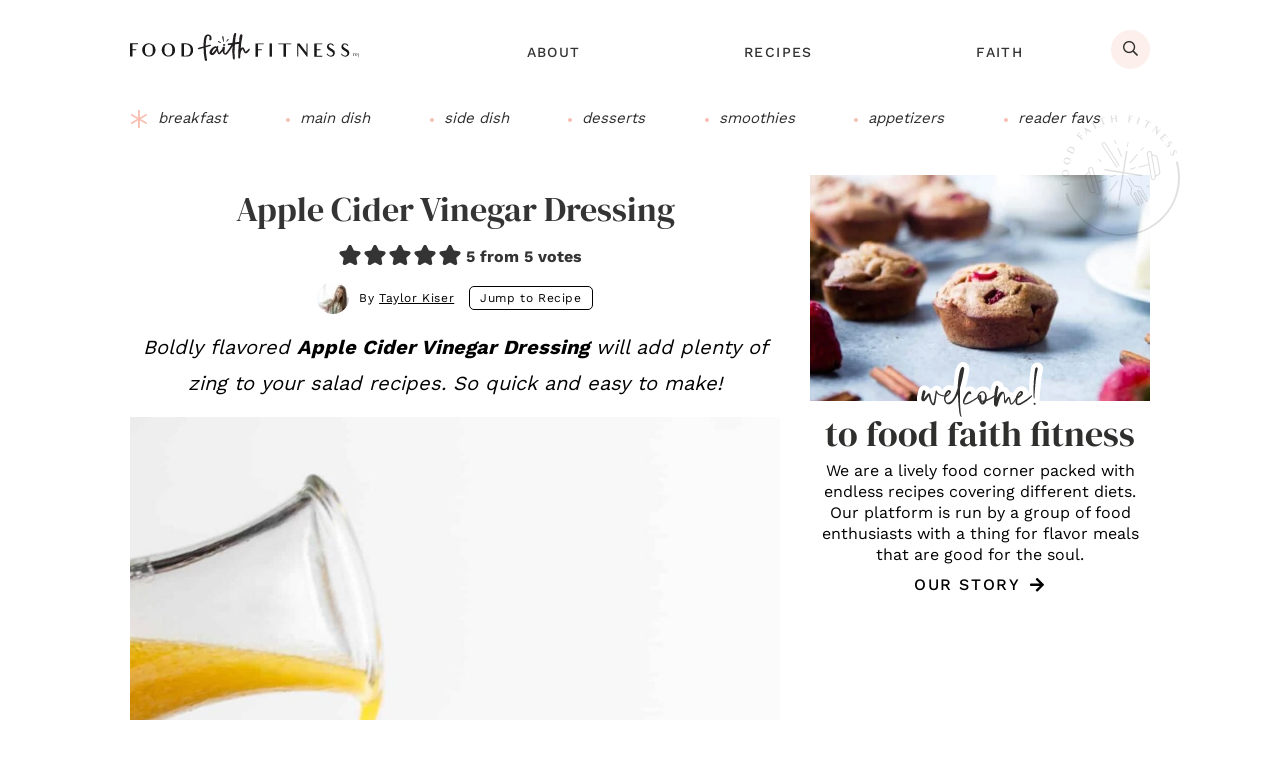

--- FILE ---
content_type: text/html; charset=UTF-8
request_url: https://www.foodfaithfitness.com/apple-cider-vinegar-dressing/
body_size: 82355
content:
<!DOCTYPE html>
<html lang="en-US">
<head >
<meta charset="UTF-8" />
<meta name="viewport" content="width=device-width, initial-scale=1" />
<script data-no-optimize="1" data-cfasync="false">!function(){"use strict";const t={adt_ei:{identityApiKey:"plainText",source:"url",type:"plaintext",priority:1},adt_eih:{identityApiKey:"sha256",source:"urlh",type:"hashed",priority:2},sh_kit:{identityApiKey:"sha256",source:"urlhck",type:"hashed",priority:3}},e=Object.keys(t);function i(t){return function(t){const e=t.match(/((?=([a-z0-9._!#$%+^&*()[\]<>-]+))\2@[a-z0-9._-]+\.[a-z0-9._-]+)/gi);return e?e[0]:""}(function(t){return t.replace(/\s/g,"")}(t.toLowerCase()))}!async function(){const n=new URL(window.location.href),o=n.searchParams;let a=null;const r=Object.entries(t).sort(([,t],[,e])=>t.priority-e.priority).map(([t])=>t);for(const e of r){const n=o.get(e),r=t[e];if(!n||!r)continue;const c=decodeURIComponent(n),d="plaintext"===r.type&&i(c),s="hashed"===r.type&&c;if(d||s){a={value:c,config:r};break}}if(a){const{value:t,config:e}=a;window.adthrive=window.adthrive||{},window.adthrive.cmd=window.adthrive.cmd||[],window.adthrive.cmd.push(function(){window.adthrive.identityApi({source:e.source,[e.identityApiKey]:t},({success:i,data:n})=>{i?window.adthrive.log("info","Plugin","detectEmails",`Identity API called with ${e.type} email: ${t}`,n):window.adthrive.log("warning","Plugin","detectEmails",`Failed to call Identity API with ${e.type} email: ${t}`,n)})})}!function(t,e){const i=new URL(e);t.forEach(t=>i.searchParams.delete(t)),history.replaceState(null,"",i.toString())}(e,n)}()}();
</script><meta name='robots' content='index, follow, max-image-preview:large, max-snippet:-1, max-video-preview:-1' />
<style data-no-optimize="1" data-cfasync="false">
	.adthrive-ad {
		margin-top: 10px;
		margin-bottom: 10px;
		text-align: center;
		overflow-x: visible;
		clear: both;
		line-height: 0;
	}
	.adthrive-device-desktop .adthrive-recipe,
.adthrive-device-tablet .adthrive-recipe {
	float: right;
	clear: right;
	margin-left: 10px;
}

/* White Background For Mobile Sticky Video Player */
.adthrive-collapse-mobile-background {
background-color: #fff!important;
}
.adthrive-top-collapse-close > svg > * {
stroke: black;
font-family: sans-serif;
}
.adthrive-top-collapse-wrapper-video-title,
.adthrive-top-collapse-wrapper-bar a a.adthrive-learn-more-link {
color: black!important;
}
/* END White Background For Mobile Sticky Video Player */

.adthrive-device-desktop .adthrive-content > div {
top: 130px!important;
}

.adthrive-device-tablet .adthrive-content > div {
top: 90px!important;
}

.adthrive-sidebar-9 {
    z-index: 1 !important;
}

body.adthrive-device-desktop .adthrive-collapse-player,
body.adthrive-device-desktop #adthrive-contextual-container {
    max-width: 600px;
}

body.adthrive-device-desktop div[id^="cls-video-container"] {
    min-height: 250px!important;
}
.adthrive-ad.adthrive-sticky-sidebar div {
    top: 145px !important;
}

 body.archive div[id^="cls-video-container"] {
    flex: 0 0 100%; 
    margin: 35px 0;
  }

/* for final sticky SB */
.adthrive-sidebar.adthrive-stuck {
margin-top: 100px;
}
/* for ESSAs */
.adthrive-sticky-sidebar > div {
top: 100px!important;
}

/* Fix for hidden overflow ESSA */
body.adthrive-device-desktop {
overflow: unset!important;
}
</style>
<script data-no-optimize="1" data-cfasync="false">
	window.adthriveCLS = {
		enabledLocations: ['Content', 'Recipe'],
		injectedSlots: [],
		injectedFromPlugin: true,
		branch: '7c0326a',bucket: 'prod',			};
	window.adthriveCLS.siteAds = {"betaTester":false,"targeting":[{"value":"6307dbb29ba0aa16ca39fd06","key":"siteId"},{"value":"6233884d2499f47088ecf7d7","key":"organizationId"},{"value":"Food Faith Fitness","key":"siteName"},{"value":"AdThrive Edge","key":"service"},{"value":"on","key":"bidding"},{"value":["Food","Clean Eating"],"key":"verticals"}],"siteUrl":"https://foodfaithfitness.com/","siteId":"6307dbb29ba0aa16ca39fd06","siteName":"Food Faith Fitness","breakpoints":{"tablet":768,"desktop":1024},"cloudflare":null,"adUnits":[{"sequence":1,"targeting":[{"value":["Sidebar"],"key":"location"}],"devices":["desktop"],"name":"Sidebar_1","sticky":false,"location":"Sidebar","dynamic":{"pageSelector":"","spacing":0,"max":1,"lazyMax":null,"enable":true,"lazy":false,"elementSelector":".sidebar-primary > section","skip":1,"classNames":[],"position":"afterend","every":1,"enabled":true},"stickyOverlapSelector":"","adSizes":[[160,600],[336,280],[320,50],[300,600],[250,250],[1,1],[320,100],[300,1050],[300,50],[300,420],[300,250]],"priority":299,"autosize":true},{"sequence":9,"targeting":[{"value":["Sidebar"],"key":"location"},{"value":true,"key":"sticky"}],"devices":["desktop"],"name":"Sidebar_9","sticky":true,"location":"Sidebar","dynamic":{"pageSelector":"","spacing":0,"max":1,"lazyMax":null,"enable":true,"lazy":false,"elementSelector":".sidebar-primary","skip":0,"classNames":[],"position":"beforeend","every":1,"enabled":true},"stickyOverlapSelector":".site-footer, .footer-cta","adSizes":[[160,600],[336,280],[320,50],[300,600],[250,250],[1,1],[320,100],[300,1050],[300,50],[300,420],[300,250]],"priority":291,"autosize":true},{"sequence":null,"targeting":[{"value":["Content"],"key":"location"}],"devices":["desktop"],"name":"Content","sticky":false,"location":"Content","dynamic":{"pageSelector":"body.single","spacing":0.85,"max":3,"lazyMax":96,"enable":true,"lazy":true,"elementSelector":".entry-content > *:not(h2):not(h3):not(.dpsp-post-pinterest-image-hidden):not(#dpsp-content-top):not(.wprm-recipe-container):not(.pre-title):not(.entry-description)","skip":8,"classNames":[],"position":"afterend","every":1,"enabled":true},"stickyOverlapSelector":"","adSizes":[[728,90],[336,280],[320,50],[468,60],[970,90],[250,250],[1,1],[320,100],[970,250],[1,2],[300,50],[300,300],[552,334],[728,250],[300,250]],"priority":199,"autosize":true},{"sequence":null,"targeting":[{"value":["Content"],"key":"location"}],"devices":["tablet","phone"],"name":"Content","sticky":false,"location":"Content","dynamic":{"pageSelector":"body.single","spacing":0.85,"max":3,"lazyMax":96,"enable":true,"lazy":true,"elementSelector":".entry-content > *:not(h2):not(h3):not(.dpsp-post-pinterest-image-hidden):not(#dpsp-content-top):not(.pre-title):not(.entry-description), .after-entry","skip":8,"classNames":[],"position":"afterend","every":1,"enabled":true},"stickyOverlapSelector":"","adSizes":[[728,90],[336,280],[320,50],[468,60],[970,90],[250,250],[1,1],[320,100],[970,250],[1,2],[300,50],[300,300],[552,334],[728,250],[300,250]],"priority":199,"autosize":true},{"sequence":1,"targeting":[{"value":["Recipe"],"key":"location"}],"devices":["desktop","tablet"],"name":"Recipe_1","sticky":false,"location":"Recipe","dynamic":{"pageSelector":"","spacing":0.5,"max":3,"lazyMax":1,"enable":true,"lazy":true,"elementSelector":".wprm-recipe-ingredients-container li, .wprm-recipe-instructions-container li, .wprm-recipe-notes-container li, wprm-recipe-notes-container, .wprm-entry-nutrition","skip":0,"classNames":[],"position":"beforebegin","every":1,"enabled":true},"stickyOverlapSelector":"","adSizes":[[320,50],[250,250],[1,1],[320,100],[1,2],[300,50],[320,300],[300,390],[300,250]],"priority":-101,"autosize":true},{"sequence":5,"targeting":[{"value":["Recipe"],"key":"location"}],"devices":["phone"],"name":"Recipe_5","sticky":false,"location":"Recipe","dynamic":{"pageSelector":"","spacing":0,"max":1,"lazyMax":null,"enable":true,"lazy":false,"elementSelector":".wprm-recipe-ingredients-container","skip":0,"classNames":[],"position":"beforebegin","every":1,"enabled":true},"stickyOverlapSelector":"","adSizes":[[320,50],[250,250],[1,1],[320,100],[1,2],[300,50],[320,300],[300,390],[300,250]],"priority":-105,"autosize":true},{"sequence":1,"targeting":[{"value":["Recipe"],"key":"location"}],"devices":["phone"],"name":"Recipe_1","sticky":false,"location":"Recipe","dynamic":{"pageSelector":"","spacing":0.7,"max":1,"lazyMax":3,"enable":true,"lazy":true,"elementSelector":".wprm-recipe-ingredients-container, .wprm-recipe-instructions-container li, .wprm-recipe-notes-container li, .wprm-recipe-notes-container span, .wprm-entry-nutrition","skip":0,"classNames":[],"position":"afterend","every":1,"enabled":true},"stickyOverlapSelector":"","adSizes":[[320,50],[250,250],[1,1],[320,100],[1,2],[300,50],[320,300],[300,390],[300,250]],"priority":-101,"autosize":true},{"sequence":null,"targeting":[{"value":["Footer"],"key":"location"},{"value":true,"key":"sticky"}],"devices":["desktop","phone","tablet"],"name":"Footer","sticky":true,"location":"Footer","dynamic":{"pageSelector":"","spacing":0,"max":1,"lazyMax":null,"enable":true,"lazy":false,"elementSelector":"body","skip":0,"classNames":[],"position":"beforeend","every":1,"enabled":true},"stickyOverlapSelector":"","adSizes":[[320,50],[320,100],[728,90],[970,90],[468,60],[1,1],[300,50]],"priority":-1,"autosize":true}],"adDensityLayout":{"mobile":{"adDensity":0.21,"onePerViewport":false},"pageOverrides":[],"desktop":{"adDensity":0.18,"onePerViewport":false}},"adDensityEnabled":true,"siteExperiments":[],"adTypes":{"sponsorTileDesktop":true,"interscrollerDesktop":true,"nativeBelowPostDesktop":true,"miniscroller":true,"largeFormatsMobile":true,"nativeMobileContent":true,"inRecipeRecommendationMobile":true,"nativeMobileRecipe":true,"sponsorTileMobile":true,"expandableCatalogAdsMobile":true,"frameAdsMobile":true,"outstreamMobile":true,"nativeHeaderMobile":true,"frameAdsDesktop":true,"inRecipeRecommendationDesktop":true,"expandableFooterDesktop":true,"nativeDesktopContent":true,"outstreamDesktop":true,"animatedFooter":true,"skylineHeader":false,"expandableFooter":true,"nativeDesktopSidebar":true,"videoFootersMobile":true,"videoFootersDesktop":true,"interscroller":true,"nativeDesktopRecipe":true,"nativeHeaderDesktop":true,"nativeBelowPostMobile":true,"expandableCatalogAdsDesktop":true,"largeFormatsDesktop":true},"adOptions":{"theTradeDesk":true,"rtbhouse":true,"undertone":true,"sidebarConfig":{"dynamicStickySidebar":{"minHeight":1800,"enabled":true,"blockedSelectors":[]}},"footerCloseButton":false,"teads":true,"seedtag":true,"pmp":true,"thirtyThreeAcross":true,"sharethrough":true,"optimizeVideoPlayersForEarnings":true,"removeVideoTitleWrapper":true,"pubMatic":true,"contentTermsFooterEnabled":true,"infiniteScroll":false,"longerVideoAdPod":true,"yahoossp":true,"spa":false,"stickyContainerConfig":{"recipeDesktop":{"minHeight":null,"enabled":false},"blockedSelectors":[],"stickyHeaderSelectors":[],"content":{"minHeight":250,"enabled":true},"recipeMobile":{"minHeight":null,"enabled":false}},"sonobi":true,"gatedPrint":{"printClasses":[],"siteEmailServiceProviderId":null,"defaultOptIn":false,"enabled":false,"newsletterPromptEnabled":false},"yieldmo":true,"footerSelector":"","consentMode":{"enabled":false,"customVendorList":""},"amazonUAM":true,"gamMCMEnabled":true,"gamMCMChildNetworkCode":"22487502006","rubicon":true,"conversant":true,"openx":true,"customCreativeEnabled":true,"mobileHeaderHeight":1,"secColor":"#000000","unruly":true,"mediaGrid":true,"bRealTime":true,"adInViewTime":null,"gumgum":true,"comscoreFooter":false,"desktopInterstitial":false,"amx":true,"footerCloseButtonDesktop":true,"ozone":true,"isAutoOptimized":false,"adform":true,"comscoreTAL":false,"targetaff":false,"bgColor":"#FFFFFF","advancePlaylistOptions":{"playlistPlayer":{"enabled":true},"relatedPlayer":{"enabled":true,"applyToFirst":true}},"kargo":true,"max30SecondVideoAdPod":false,"liveRampATS":true,"footerCloseButtonMobile":true,"interstitialBlockedPageSelectors":"","prioritizeShorterVideoAds":true,"allowSmallerAdSizes":true,"comscore":null,"blis":true,"wakeLock":{"desktopEnabled":true,"mobileValue":15,"mobileEnabled":true,"desktopValue":30},"mobileInterstitial":false,"tripleLift":true,"sensitiveCategories":["alc","ast","cbd","cosm","dat","gamc","pol","sst","ske","tob","wtl"],"liveRamp":true,"mobileInterstitialBlockedPageSelectors":"","adthriveEmailIdentity":true,"criteo":true,"nativo":true,"infiniteScrollOptions":{"selector":"","heightThreshold":0},"siteAttributes":{"mobileHeaderSelectors":[],"desktopHeaderSelectors":[]},"dynamicContentSlotLazyLoading":true,"clsOptimizedAds":true,"ogury":true,"verticals":["Food","Clean Eating"],"inImage":false,"stackadapt":true,"usCMP":{"enabled":false,"regions":[]},"advancePlaylist":true,"medianet":true,"delayLoading":true,"inImageZone":null,"appNexus":true,"rise":true,"liveRampId":"","infiniteScrollRefresh":false,"indexExchange":true},"siteAdsProfiles":[],"thirdPartySiteConfig":{"partners":{"discounts":[]}},"featureRollouts":{"disable-restart-sticky-video-inactive":{"featureRolloutId":51,"data":null,"enabled":true}},"videoPlayers":{"contextual":{"autoplayCollapsibleEnabled":false,"overrideEmbedLocation":false,"defaultPlayerType":"static"},"videoEmbed":"wordpress","footerSelector":"","contentSpecificPlaylists":[],"players":[{"playlistId":"VXCbdnnM","pageSelector":"","devices":["mobile","desktop"],"description":"","skip":0,"title":"Stationary related player - desktop and mobile","type":"stationaryRelated","enabled":true,"formattedType":"Stationary Related","elementSelector":"","id":4083314,"position":"","saveVideoCloseState":false,"shuffle":false,"adPlayerTitle":"Stationary related player - desktop and mobile","playerId":"8D5v72gt"},{"playlistId":"VXCbdnnM","pageSelector":"","devices":["desktop"],"description":"","skip":0,"title":"MY LATEST VIDEOS","type":"stickyPlaylist","enabled":true,"formattedType":"Sticky Playlist","elementSelector":"body.single .entry-content > .wp-block-image, body.archive .site-inner > .categories-featured-posts, body.archive .archive-nav + .content-sidebar-wrap  article:nth-of-type(6), body.page-id-15 .entry-content > .wp-block-image","id":4083315,"position":"afterend","saveVideoCloseState":false,"shuffle":true,"adPlayerTitle":"MY LATEST VIDEOS","mobileHeaderSelector":null,"playerId":"8D5v72gt"},{"playlistId":"VXCbdnnM","pageSelector":"","devices":["mobile"],"mobileLocation":"top-center","description":"","skip":0,"title":"MY LATEST VIDEOS","type":"stickyPlaylist","enabled":true,"formattedType":"Sticky Playlist","elementSelector":"body.single .entry-content > .wp-block-image, body.archive .site-inner > .categories-featured-posts, body.archive .archive-nav + .content-sidebar-wrap  article:nth-of-type(6), body.page-id-15 .entry-content > .wp-block-image","id":4083316,"position":"afterend","saveVideoCloseState":false,"shuffle":true,"adPlayerTitle":"MY LATEST VIDEOS","mobileHeaderSelector":null,"playerId":"8D5v72gt"}],"partners":{"theTradeDesk":true,"unruly":true,"mediaGrid":true,"undertone":true,"gumgum":true,"seedtag":true,"amx":true,"ozone":true,"adform":true,"pmp":true,"kargo":true,"connatix":true,"stickyOutstream":{"desktop":{"enabled":true},"blockedPageSelectors":"","mobileLocation":"bottom-left","allowOnHomepage":true,"mobile":{"enabled":true},"saveVideoCloseState":false,"mobileHeaderSelector":null,"allowForPageWithStickyPlayer":{"enabled":true}},"sharethrough":true,"blis":true,"tripleLift":true,"pubMatic":true,"criteo":true,"yahoossp":true,"nativo":true,"stackadapt":true,"yieldmo":true,"amazonUAM":true,"medianet":true,"rubicon":true,"appNexus":true,"rise":true,"openx":true,"indexExchange":true}}};</script>

<script data-no-optimize="1" data-cfasync="false">
(function(w, d) {
	w.adthrive = w.adthrive || {};
	w.adthrive.cmd = w.adthrive.cmd || [];
	w.adthrive.plugin = 'adthrive-ads-3.10.0';
	w.adthrive.host = 'ads.adthrive.com';
	w.adthrive.integration = 'plugin';

	var commitParam = (w.adthriveCLS && w.adthriveCLS.bucket !== 'prod' && w.adthriveCLS.branch) ? '&commit=' + w.adthriveCLS.branch : '';

	var s = d.createElement('script');
	s.async = true;
	s.referrerpolicy='no-referrer-when-downgrade';
	s.src = 'https://' + w.adthrive.host + '/sites/6307dbb29ba0aa16ca39fd06/ads.min.js?referrer=' + w.encodeURIComponent(w.location.href) + commitParam + '&cb=' + (Math.floor(Math.random() * 100) + 1) + '';
	var n = d.getElementsByTagName('script')[0];
	n.parentNode.insertBefore(s, n);
})(window, document);
</script>
<link rel="dns-prefetch" href="https://ads.adthrive.com/"><link rel="preconnect" href="https://ads.adthrive.com/"><link rel="preconnect" href="https://ads.adthrive.com/" crossorigin>
	<!-- This site is optimized with the Yoast SEO plugin v26.8 - https://yoast.com/product/yoast-seo-wordpress/ -->
	<title>Apple Cider Vinegar Dressing - Food Faith Fitness</title>
	<meta name="description" content="Boldly flavored Apple Cider Vinegar Dressing will be accompanying any of your salad recipes in no time! So quick and easy to make!" />
	<link rel="canonical" href="https://www.foodfaithfitness.com/apple-cider-vinegar-dressing/" />
	<meta name="author" content="Taylor Kiser" />
	<meta name="twitter:label1" content="Written by" />
	<meta name="twitter:data1" content="Taylor Kiser" />
	<meta name="twitter:label2" content="Est. reading time" />
	<meta name="twitter:data2" content="4 minutes" />
	<script type="application/ld+json" class="yoast-schema-graph">{"@context":"https://schema.org","@graph":[{"@type":"Article","@id":"https://www.foodfaithfitness.com/apple-cider-vinegar-dressing/#article","isPartOf":{"@id":"https://www.foodfaithfitness.com/apple-cider-vinegar-dressing/"},"author":{"name":"Taylor Kiser","@id":"https://www.foodfaithfitness.com/#/schema/person/15e7e37d71e0d00386e86bfeb5a69b85"},"headline":"Apple Cider Vinegar Dressing","datePublished":"2024-10-07T13:34:22+00:00","dateModified":"2025-10-17T10:48:13+00:00","wordCount":664,"commentCount":3,"publisher":{"@id":"https://www.foodfaithfitness.com/#organization"},"image":{"@id":"https://www.foodfaithfitness.com/apple-cider-vinegar-dressing/#primaryimage"},"thumbnailUrl":"https://cdn.foodfaithfitness.com/uploads/2021/04/FG-TK-1-1.jpg","keywords":["Apple Cider Vinegar","Dairy Free","Dijon Mustard","Dressing","Egg Free","Garlic","Gluten Free","Maple Syrup","Olive Oil","Vegetarian"],"articleSection":["All Recipes","Dairy Free","Dips","Egg free","Gluten Free","Sauces","Vegetarian"],"inLanguage":"en-US","potentialAction":[{"@type":"CommentAction","name":"Comment","target":["https://www.foodfaithfitness.com/apple-cider-vinegar-dressing/#respond"]}]},{"@type":"WebPage","@id":"https://www.foodfaithfitness.com/apple-cider-vinegar-dressing/","url":"https://www.foodfaithfitness.com/apple-cider-vinegar-dressing/","name":"Apple Cider Vinegar Dressing - Food Faith Fitness","isPartOf":{"@id":"https://www.foodfaithfitness.com/#website"},"primaryImageOfPage":{"@id":"https://www.foodfaithfitness.com/apple-cider-vinegar-dressing/#primaryimage"},"image":{"@id":"https://www.foodfaithfitness.com/apple-cider-vinegar-dressing/#primaryimage"},"thumbnailUrl":"https://cdn.foodfaithfitness.com/uploads/2021/04/FG-TK-1-1.jpg","datePublished":"2024-10-07T13:34:22+00:00","dateModified":"2025-10-17T10:48:13+00:00","description":"Boldly flavored Apple Cider Vinegar Dressing will be accompanying any of your salad recipes in no time! So quick and easy to make!","breadcrumb":{"@id":"https://www.foodfaithfitness.com/apple-cider-vinegar-dressing/#breadcrumb"},"inLanguage":"en-US","potentialAction":[{"@type":"ReadAction","target":["https://www.foodfaithfitness.com/apple-cider-vinegar-dressing/"]}]},{"@type":"ImageObject","inLanguage":"en-US","@id":"https://www.foodfaithfitness.com/apple-cider-vinegar-dressing/#primaryimage","url":"https://cdn.foodfaithfitness.com/uploads/2021/04/FG-TK-1-1.jpg","contentUrl":"https://cdn.foodfaithfitness.com/uploads/2021/04/FG-TK-1-1.jpg","width":1200,"height":1800},{"@type":"BreadcrumbList","@id":"https://www.foodfaithfitness.com/apple-cider-vinegar-dressing/#breadcrumb","itemListElement":[{"@type":"ListItem","position":1,"name":"Home","item":"https://www.foodfaithfitness.com/"},{"@type":"ListItem","position":2,"name":"All Recipes","item":"https://www.foodfaithfitness.com/category/recipes/"},{"@type":"ListItem","position":3,"name":"Apple Cider Vinegar Dressing"}]},{"@type":"WebSite","@id":"https://www.foodfaithfitness.com/#website","url":"https://www.foodfaithfitness.com/","name":"Food Faith Fitness","description":"Nourishing your body, mind and soul","publisher":{"@id":"https://www.foodfaithfitness.com/#organization"},"alternateName":"FFF","potentialAction":[{"@type":"SearchAction","target":{"@type":"EntryPoint","urlTemplate":"https://www.foodfaithfitness.com/?s={search_term_string}"},"query-input":{"@type":"PropertyValueSpecification","valueRequired":true,"valueName":"search_term_string"}}],"inLanguage":"en-US"},{"@type":"Organization","@id":"https://www.foodfaithfitness.com/#organization","name":"Food Faith Fitness","alternateName":"FFF","url":"https://www.foodfaithfitness.com/","logo":{"@type":"ImageObject","inLanguage":"en-US","@id":"https://www.foodfaithfitness.com/#/schema/logo/image/","url":"https://cdn.foodfaithfitness.com/uploads/2020/09/cropped-favicon.png","contentUrl":"https://cdn.foodfaithfitness.com/uploads/2020/09/cropped-favicon.png","width":512,"height":512,"caption":"Food Faith Fitness"},"image":{"@id":"https://www.foodfaithfitness.com/#/schema/logo/image/"},"sameAs":["https://www.facebook.com/foodfaithfitnessblog","https://x.com/FoodFaithFit","https://instagram.com/foodfaithfit/","https://www.pinterest.com/foodfaithfitness","https://www.youtube.com/channel/UCvJqwfIp30fBZIcONbypMeA","https://www.crunchbase.com/organization/food-faith-fitness","https://www.wikidata.org/wiki/Q137179498","https://www.trustpilot.com/review/foodfaithfitness.com"]},{"@type":"Person","@id":"https://www.foodfaithfitness.com/#/schema/person/15e7e37d71e0d00386e86bfeb5a69b85","name":"Taylor Kiser","image":{"@type":"ImageObject","inLanguage":"en-US","@id":"https://www.foodfaithfitness.com/#/schema/person/image/","url":"https://www.foodfaithfitness.com/wp-content/uploads/2024/05/cropped-taylor-96x96.jpg","contentUrl":"https://www.foodfaithfitness.com/wp-content/uploads/2024/05/cropped-taylor-96x96.jpg","caption":"Taylor Kiser"},"description":"Taylor Kiser is a Certified Personal Trainer and Nutrition Coach and a lover of health and fitness. A follower of Christ. Recipe developer. Photographer. Obsessed with cookie dough, pink &amp; leopard print.","sameAs":["https://www.facebook.com/taylor.l.stobbe","https://www.instagram.com/fitfaithtaylor","https://www.linkedin.com/in/taylor-kiser-6328b8b6","https://id.loc.gov/authorities/names/no2020034006.html","https://viaf.org/en/viaf/40158367832601282909","https://www.wikidata.org/wiki/Q137176768"],"url":"https://www.foodfaithfitness.com/author/taylorstobbehotmail-com/"},{"@type":"Recipe","name":"Apple Cider Vinegar Dressing","author":{"@id":"https://www.foodfaithfitness.com/#/schema/person/15e7e37d71e0d00386e86bfeb5a69b85"},"description":"Boldly flavored Apple Cider Vinegar Dressing will add plenty of zing to your salad recipes. So quick and easy to make!","datePublished":"2024-10-07T06:34:22+00:00","image":["https://cdn.foodfaithfitness.com/uploads/2024/05/fg-tk-1-128.jpeg","https://cdn.foodfaithfitness.com/uploads/2024/05/fg-tk-1-128-500x500.jpeg","https://cdn.foodfaithfitness.com/uploads/2024/05/fg-tk-1-128-500x375.jpeg","https://cdn.foodfaithfitness.com/uploads/2024/05/fg-tk-1-128-480x270.jpeg"],"video":{"name":"Apple Cider Vinegar Dressing","description":"Boldly flavored Apple Cider Vinegar Dressing will be accompanying any of your salad recipes in no time! So quick and easy to make!","thumbnailUrl":"https://content.jwplatform.com/thumbs/zxOVi58f-720.jpg","contentUrl":"https://content.jwplatform.com/videos/zxOVi58f.mp4","uploadDate":"2021-04-14T00:00:00.000Z","@type":"VideoObject"},"recipeYield":["16","16 Tbsp"],"prepTime":"PT5M","totalTime":"PT5M","recipeIngredient":["1/4 cup apple cider vinegar","2 tablespoons Dijon mustard","2 tablespoons maple syrup","1/2 teaspoon garlic","1/2 cup plus 3 tablespoons extra virgin olive oil","Salt (to taste)"],"recipeInstructions":[{"@type":"HowToStep","text":"Whisk all the ingredients except the oil and salt in a medium bowl.","name":"Whisk all the ingredients except the oil and salt in a medium bowl.","url":"https://www.foodfaithfitness.com/?p=274603#wprm-recipe-59407-step-0-0","image":"https://cdn.foodfaithfitness.com/uploads/2024/05/img-4770.jpeg"},{"@type":"HowToStep","text":"While whisking, stream in the oil until thick and well mixed.","name":"While whisking, stream in the oil until thick and well mixed.","url":"https://www.foodfaithfitness.com/?p=274603#wprm-recipe-59407-step-0-1","image":"https://cdn.foodfaithfitness.com/uploads/2024/05/img-4772.jpeg"},{"@type":"HowToStep","text":"Season to taste with salt.","name":"Season to taste with salt.","url":"https://www.foodfaithfitness.com/?p=274603#wprm-recipe-59407-step-0-2","image":"https://cdn.foodfaithfitness.com/uploads/2024/05/img-4773.jpeg"}],"aggregateRating":{"@type":"AggregateRating","ratingValue":"5","ratingCount":"5"},"recipeCategory":["Dressing"],"recipeCuisine":["Italian"],"keywords":"gluten free, paleo, salad dressing recipes","nutrition":{"@type":"NutritionInformation","calories":"92 kcal","carbohydrateContent":"1.7 g","fatContent":"9.5 g","saturatedFatContent":"1.3 g","sodiumContent":"55 mg","sugarContent":"1.5 g","unsaturatedFatContent":"7.8 g","servingSize":"1 serving"},"@id":"https://www.foodfaithfitness.com/apple-cider-vinegar-dressing/#recipe","isPartOf":{"@id":"https://www.foodfaithfitness.com/apple-cider-vinegar-dressing/#article"},"mainEntityOfPage":"https://www.foodfaithfitness.com/apple-cider-vinegar-dressing/"}]}</script>
	<!-- / Yoast SEO plugin. -->


<!-- Hubbub v.1.36.3 https://morehubbub.com/ -->
<meta property="og:locale" content="en_US" />
<meta property="og:type" content="article" />
<meta property="og:title" content="Apple Cider Vinegar Dressing - Food Faith Fitness" />
<meta property="og:description" content="Boldly flavored Apple Cider Vinegar Dressing will be accompanying any of your salad recipes in no time! So quick and easy to make!" />
<meta property="og:url" content="https://www.foodfaithfitness.com/apple-cider-vinegar-dressing/" />
<meta property="og:site_name" content="Food Faith Fitness" />
<meta property="og:updated_time" content="2025-10-17T03:48:13+00:00" />
<meta property="article:published_time" content="2024-10-07T06:34:22+00:00" />
<meta property="article:modified_time" content="2025-10-17T03:48:13+00:00" />
<meta name="twitter:card" content="summary_large_image" />
<meta name="twitter:title" content="Apple Cider Vinegar Dressing - Food Faith Fitness" />
<meta name="twitter:description" content="Boldly flavored Apple Cider Vinegar Dressing will be accompanying any of your salad recipes in no time! So quick and easy to make!" />
<meta class="flipboard-article" content="Boldly flavored Apple Cider Vinegar Dressing will be accompanying any of your salad recipes in no time! So quick and easy to make!" />
<meta property="og:image" content="https://cdn.foodfaithfitness.com/uploads/2021/04/FG-TK-1-1.jpg" />
<meta name="twitter:image" content="https://cdn.foodfaithfitness.com/uploads/2021/04/FG-TK-1-1.jpg" />
<meta property="og:image:width" content="1200" />
<meta property="og:image:height" content="1800" />
<meta property="article:author" content="https://www.facebook.com/taylor.l.stobbe" />
<!-- Hubbub v.1.36.3 https://morehubbub.com/ -->
<link rel='dns-prefetch' href='//assets.pinterest.com' />
<link rel='dns-prefetch' href='//cdn.foodfaithfitness.com' />
<link href='https://cdn.foodfaithfitness.com' rel='preconnect' />
<link rel="alternate" type="application/rss+xml" title="Food Faith Fitness &raquo; Feed" href="https://www.foodfaithfitness.com/feed" />
<link rel="alternate" type="application/rss+xml" title="Food Faith Fitness &raquo; Stories Feed" href="https://www.foodfaithfitness.com/web-stories/feed/"><script defer src="[data-uri]"></script><style id='wp-img-auto-sizes-contain-inline-css' type='text/css'>
img:is([sizes=auto i],[sizes^="auto," i]){contain-intrinsic-size:3000px 1500px}
/*# sourceURL=wp-img-auto-sizes-contain-inline-css */
</style>
<link rel='stylesheet' id='ww-genesis-food-css' href='https://www.foodfaithfitness.com/wp-content/themes/ww-genesis-food/style.css?ver=1765217225' type='text/css' media='all' />
<style id='wp-block-library-inline-css' type='text/css'>
:root{--wp-block-synced-color:#7a00df;--wp-block-synced-color--rgb:122,0,223;--wp-bound-block-color:var(--wp-block-synced-color);--wp-editor-canvas-background:#ddd;--wp-admin-theme-color:#007cba;--wp-admin-theme-color--rgb:0,124,186;--wp-admin-theme-color-darker-10:#006ba1;--wp-admin-theme-color-darker-10--rgb:0,107,160.5;--wp-admin-theme-color-darker-20:#005a87;--wp-admin-theme-color-darker-20--rgb:0,90,135;--wp-admin-border-width-focus:2px}@media (min-resolution:192dpi){:root{--wp-admin-border-width-focus:1.5px}}.wp-element-button{cursor:pointer}:root .has-very-light-gray-background-color{background-color:#eee}:root .has-very-dark-gray-background-color{background-color:#313131}:root .has-very-light-gray-color{color:#eee}:root .has-very-dark-gray-color{color:#313131}:root .has-vivid-green-cyan-to-vivid-cyan-blue-gradient-background{background:linear-gradient(135deg,#00d084,#0693e3)}:root .has-purple-crush-gradient-background{background:linear-gradient(135deg,#34e2e4,#4721fb 50%,#ab1dfe)}:root .has-hazy-dawn-gradient-background{background:linear-gradient(135deg,#faaca8,#dad0ec)}:root .has-subdued-olive-gradient-background{background:linear-gradient(135deg,#fafae1,#67a671)}:root .has-atomic-cream-gradient-background{background:linear-gradient(135deg,#fdd79a,#004a59)}:root .has-nightshade-gradient-background{background:linear-gradient(135deg,#330968,#31cdcf)}:root .has-midnight-gradient-background{background:linear-gradient(135deg,#020381,#2874fc)}:root{--wp--preset--font-size--normal:16px;--wp--preset--font-size--huge:42px}.has-regular-font-size{font-size:1em}.has-larger-font-size{font-size:2.625em}.has-normal-font-size{font-size:var(--wp--preset--font-size--normal)}.has-huge-font-size{font-size:var(--wp--preset--font-size--huge)}.has-text-align-center{text-align:center}.has-text-align-left{text-align:left}.has-text-align-right{text-align:right}.has-fit-text{white-space:nowrap!important}#end-resizable-editor-section{display:none}.aligncenter{clear:both}.items-justified-left{justify-content:flex-start}.items-justified-center{justify-content:center}.items-justified-right{justify-content:flex-end}.items-justified-space-between{justify-content:space-between}.screen-reader-text{border:0;clip-path:inset(50%);height:1px;margin:-1px;overflow:hidden;padding:0;position:absolute;width:1px;word-wrap:normal!important}.screen-reader-text:focus{background-color:#ddd;clip-path:none;color:#444;display:block;font-size:1em;height:auto;left:5px;line-height:normal;padding:15px 23px 14px;text-decoration:none;top:5px;width:auto;z-index:100000}html :where(.has-border-color){border-style:solid}html :where([style*=border-top-color]){border-top-style:solid}html :where([style*=border-right-color]){border-right-style:solid}html :where([style*=border-bottom-color]){border-bottom-style:solid}html :where([style*=border-left-color]){border-left-style:solid}html :where([style*=border-width]){border-style:solid}html :where([style*=border-top-width]){border-top-style:solid}html :where([style*=border-right-width]){border-right-style:solid}html :where([style*=border-bottom-width]){border-bottom-style:solid}html :where([style*=border-left-width]){border-left-style:solid}html :where(img[class*=wp-image-]){height:auto;max-width:100%}:where(figure){margin:0 0 1em}html :where(.is-position-sticky){--wp-admin--admin-bar--position-offset:var(--wp-admin--admin-bar--height,0px)}@media screen and (max-width:600px){html :where(.is-position-sticky){--wp-admin--admin-bar--position-offset:0px}}

/*# sourceURL=wp-block-library-inline-css */
</style><style id='wp-block-heading-inline-css' type='text/css'>
h1:where(.wp-block-heading).has-background,h2:where(.wp-block-heading).has-background,h3:where(.wp-block-heading).has-background,h4:where(.wp-block-heading).has-background,h5:where(.wp-block-heading).has-background,h6:where(.wp-block-heading).has-background{padding:1.25em 2.375em}h1.has-text-align-left[style*=writing-mode]:where([style*=vertical-lr]),h1.has-text-align-right[style*=writing-mode]:where([style*=vertical-rl]),h2.has-text-align-left[style*=writing-mode]:where([style*=vertical-lr]),h2.has-text-align-right[style*=writing-mode]:where([style*=vertical-rl]),h3.has-text-align-left[style*=writing-mode]:where([style*=vertical-lr]),h3.has-text-align-right[style*=writing-mode]:where([style*=vertical-rl]),h4.has-text-align-left[style*=writing-mode]:where([style*=vertical-lr]),h4.has-text-align-right[style*=writing-mode]:where([style*=vertical-rl]),h5.has-text-align-left[style*=writing-mode]:where([style*=vertical-lr]),h5.has-text-align-right[style*=writing-mode]:where([style*=vertical-rl]),h6.has-text-align-left[style*=writing-mode]:where([style*=vertical-lr]),h6.has-text-align-right[style*=writing-mode]:where([style*=vertical-rl]){rotate:180deg}
/*# sourceURL=https://www.foodfaithfitness.com/wp-includes/blocks/heading/style.min.css */
</style>
<style id='wp-block-image-inline-css' type='text/css'>
.wp-block-image>a,.wp-block-image>figure>a{display:inline-block}.wp-block-image img{box-sizing:border-box;height:auto;max-width:100%;vertical-align:bottom}@media not (prefers-reduced-motion){.wp-block-image img.hide{visibility:hidden}.wp-block-image img.show{animation:show-content-image .4s}}.wp-block-image[style*=border-radius] img,.wp-block-image[style*=border-radius]>a{border-radius:inherit}.wp-block-image.has-custom-border img{box-sizing:border-box}.wp-block-image.aligncenter{text-align:center}.wp-block-image.alignfull>a,.wp-block-image.alignwide>a{width:100%}.wp-block-image.alignfull img,.wp-block-image.alignwide img{height:auto;width:100%}.wp-block-image .aligncenter,.wp-block-image .alignleft,.wp-block-image .alignright,.wp-block-image.aligncenter,.wp-block-image.alignleft,.wp-block-image.alignright{display:table}.wp-block-image .aligncenter>figcaption,.wp-block-image .alignleft>figcaption,.wp-block-image .alignright>figcaption,.wp-block-image.aligncenter>figcaption,.wp-block-image.alignleft>figcaption,.wp-block-image.alignright>figcaption{caption-side:bottom;display:table-caption}.wp-block-image .alignleft{float:left;margin:.5em 1em .5em 0}.wp-block-image .alignright{float:right;margin:.5em 0 .5em 1em}.wp-block-image .aligncenter{margin-left:auto;margin-right:auto}.wp-block-image :where(figcaption){margin-bottom:1em;margin-top:.5em}.wp-block-image.is-style-circle-mask img{border-radius:9999px}@supports ((-webkit-mask-image:none) or (mask-image:none)) or (-webkit-mask-image:none){.wp-block-image.is-style-circle-mask img{border-radius:0;-webkit-mask-image:url('data:image/svg+xml;utf8,<svg viewBox="0 0 100 100" xmlns="http://www.w3.org/2000/svg"><circle cx="50" cy="50" r="50"/></svg>');mask-image:url('data:image/svg+xml;utf8,<svg viewBox="0 0 100 100" xmlns="http://www.w3.org/2000/svg"><circle cx="50" cy="50" r="50"/></svg>');mask-mode:alpha;-webkit-mask-position:center;mask-position:center;-webkit-mask-repeat:no-repeat;mask-repeat:no-repeat;-webkit-mask-size:contain;mask-size:contain}}:root :where(.wp-block-image.is-style-rounded img,.wp-block-image .is-style-rounded img){border-radius:9999px}.wp-block-image figure{margin:0}.wp-lightbox-container{display:flex;flex-direction:column;position:relative}.wp-lightbox-container img{cursor:zoom-in}.wp-lightbox-container img:hover+button{opacity:1}.wp-lightbox-container button{align-items:center;backdrop-filter:blur(16px) saturate(180%);background-color:#5a5a5a40;border:none;border-radius:4px;cursor:zoom-in;display:flex;height:20px;justify-content:center;opacity:0;padding:0;position:absolute;right:16px;text-align:center;top:16px;width:20px;z-index:100}@media not (prefers-reduced-motion){.wp-lightbox-container button{transition:opacity .2s ease}}.wp-lightbox-container button:focus-visible{outline:3px auto #5a5a5a40;outline:3px auto -webkit-focus-ring-color;outline-offset:3px}.wp-lightbox-container button:hover{cursor:pointer;opacity:1}.wp-lightbox-container button:focus{opacity:1}.wp-lightbox-container button:focus,.wp-lightbox-container button:hover,.wp-lightbox-container button:not(:hover):not(:active):not(.has-background){background-color:#5a5a5a40;border:none}.wp-lightbox-overlay{box-sizing:border-box;cursor:zoom-out;height:100vh;left:0;overflow:hidden;position:fixed;top:0;visibility:hidden;width:100%;z-index:100000}.wp-lightbox-overlay .close-button{align-items:center;cursor:pointer;display:flex;justify-content:center;min-height:40px;min-width:40px;padding:0;position:absolute;right:calc(env(safe-area-inset-right) + 16px);top:calc(env(safe-area-inset-top) + 16px);z-index:5000000}.wp-lightbox-overlay .close-button:focus,.wp-lightbox-overlay .close-button:hover,.wp-lightbox-overlay .close-button:not(:hover):not(:active):not(.has-background){background:none;border:none}.wp-lightbox-overlay .lightbox-image-container{height:var(--wp--lightbox-container-height);left:50%;overflow:hidden;position:absolute;top:50%;transform:translate(-50%,-50%);transform-origin:top left;width:var(--wp--lightbox-container-width);z-index:9999999999}.wp-lightbox-overlay .wp-block-image{align-items:center;box-sizing:border-box;display:flex;height:100%;justify-content:center;margin:0;position:relative;transform-origin:0 0;width:100%;z-index:3000000}.wp-lightbox-overlay .wp-block-image img{height:var(--wp--lightbox-image-height);min-height:var(--wp--lightbox-image-height);min-width:var(--wp--lightbox-image-width);width:var(--wp--lightbox-image-width)}.wp-lightbox-overlay .wp-block-image figcaption{display:none}.wp-lightbox-overlay button{background:none;border:none}.wp-lightbox-overlay .scrim{background-color:#fff;height:100%;opacity:.9;position:absolute;width:100%;z-index:2000000}.wp-lightbox-overlay.active{visibility:visible}@media not (prefers-reduced-motion){.wp-lightbox-overlay.active{animation:turn-on-visibility .25s both}.wp-lightbox-overlay.active img{animation:turn-on-visibility .35s both}.wp-lightbox-overlay.show-closing-animation:not(.active){animation:turn-off-visibility .35s both}.wp-lightbox-overlay.show-closing-animation:not(.active) img{animation:turn-off-visibility .25s both}.wp-lightbox-overlay.zoom.active{animation:none;opacity:1;visibility:visible}.wp-lightbox-overlay.zoom.active .lightbox-image-container{animation:lightbox-zoom-in .4s}.wp-lightbox-overlay.zoom.active .lightbox-image-container img{animation:none}.wp-lightbox-overlay.zoom.active .scrim{animation:turn-on-visibility .4s forwards}.wp-lightbox-overlay.zoom.show-closing-animation:not(.active){animation:none}.wp-lightbox-overlay.zoom.show-closing-animation:not(.active) .lightbox-image-container{animation:lightbox-zoom-out .4s}.wp-lightbox-overlay.zoom.show-closing-animation:not(.active) .lightbox-image-container img{animation:none}.wp-lightbox-overlay.zoom.show-closing-animation:not(.active) .scrim{animation:turn-off-visibility .4s forwards}}@keyframes show-content-image{0%{visibility:hidden}99%{visibility:hidden}to{visibility:visible}}@keyframes turn-on-visibility{0%{opacity:0}to{opacity:1}}@keyframes turn-off-visibility{0%{opacity:1;visibility:visible}99%{opacity:0;visibility:visible}to{opacity:0;visibility:hidden}}@keyframes lightbox-zoom-in{0%{transform:translate(calc((-100vw + var(--wp--lightbox-scrollbar-width))/2 + var(--wp--lightbox-initial-left-position)),calc(-50vh + var(--wp--lightbox-initial-top-position))) scale(var(--wp--lightbox-scale))}to{transform:translate(-50%,-50%) scale(1)}}@keyframes lightbox-zoom-out{0%{transform:translate(-50%,-50%) scale(1);visibility:visible}99%{visibility:visible}to{transform:translate(calc((-100vw + var(--wp--lightbox-scrollbar-width))/2 + var(--wp--lightbox-initial-left-position)),calc(-50vh + var(--wp--lightbox-initial-top-position))) scale(var(--wp--lightbox-scale));visibility:hidden}}
/*# sourceURL=https://www.foodfaithfitness.com/wp-includes/blocks/image/style.min.css */
</style>
<style id='wp-block-group-inline-css' type='text/css'>
.wp-block-group{box-sizing:border-box}:where(.wp-block-group.wp-block-group-is-layout-constrained){position:relative}
/*# sourceURL=https://www.foodfaithfitness.com/wp-includes/blocks/group/style.min.css */
</style>
<style id='wp-block-paragraph-inline-css' type='text/css'>
.is-small-text{font-size:.875em}.is-regular-text{font-size:1em}.is-large-text{font-size:2.25em}.is-larger-text{font-size:3em}.has-drop-cap:not(:focus):first-letter{float:left;font-size:8.4em;font-style:normal;font-weight:100;line-height:.68;margin:.05em .1em 0 0;text-transform:uppercase}body.rtl .has-drop-cap:not(:focus):first-letter{float:none;margin-left:.1em}p.has-drop-cap.has-background{overflow:hidden}:root :where(p.has-background){padding:1.25em 2.375em}:where(p.has-text-color:not(.has-link-color)) a{color:inherit}p.has-text-align-left[style*="writing-mode:vertical-lr"],p.has-text-align-right[style*="writing-mode:vertical-rl"]{rotate:180deg}
/*# sourceURL=https://www.foodfaithfitness.com/wp-includes/blocks/paragraph/style.min.css */
</style>
<style id='global-styles-inline-css' type='text/css'>
:root{--wp--preset--aspect-ratio--square: 1;--wp--preset--aspect-ratio--4-3: 4/3;--wp--preset--aspect-ratio--3-4: 3/4;--wp--preset--aspect-ratio--3-2: 3/2;--wp--preset--aspect-ratio--2-3: 2/3;--wp--preset--aspect-ratio--16-9: 16/9;--wp--preset--aspect-ratio--9-16: 9/16;--wp--preset--color--black: #000;--wp--preset--color--cyan-bluish-gray: #abb8c3;--wp--preset--color--white: #fff;--wp--preset--color--pale-pink: #f78da7;--wp--preset--color--vivid-red: #cf2e2e;--wp--preset--color--luminous-vivid-orange: #ff6900;--wp--preset--color--luminous-vivid-amber: #fcb900;--wp--preset--color--light-green-cyan: #7bdcb5;--wp--preset--color--vivid-green-cyan: #00d084;--wp--preset--color--pale-cyan-blue: #8ed1fc;--wp--preset--color--vivid-cyan-blue: #0693e3;--wp--preset--color--vivid-purple: #9b51e0;--wp--preset--color--charcoal: #2e2e2e;--wp--preset--color--green: #4c6253;--wp--preset--color--pink: #F2508E;--wp--preset--color--peach: #f0ac9f;--wp--preset--color--light-peach: #fff8f6;--wp--preset--color--tan: #fbfaf8;--wp--preset--gradient--vivid-cyan-blue-to-vivid-purple: linear-gradient(135deg,rgb(6,147,227) 0%,rgb(155,81,224) 100%);--wp--preset--gradient--light-green-cyan-to-vivid-green-cyan: linear-gradient(135deg,rgb(122,220,180) 0%,rgb(0,208,130) 100%);--wp--preset--gradient--luminous-vivid-amber-to-luminous-vivid-orange: linear-gradient(135deg,rgb(252,185,0) 0%,rgb(255,105,0) 100%);--wp--preset--gradient--luminous-vivid-orange-to-vivid-red: linear-gradient(135deg,rgb(255,105,0) 0%,rgb(207,46,46) 100%);--wp--preset--gradient--very-light-gray-to-cyan-bluish-gray: linear-gradient(135deg,rgb(238,238,238) 0%,rgb(169,184,195) 100%);--wp--preset--gradient--cool-to-warm-spectrum: linear-gradient(135deg,rgb(74,234,220) 0%,rgb(151,120,209) 20%,rgb(207,42,186) 40%,rgb(238,44,130) 60%,rgb(251,105,98) 80%,rgb(254,248,76) 100%);--wp--preset--gradient--blush-light-purple: linear-gradient(135deg,rgb(255,206,236) 0%,rgb(152,150,240) 100%);--wp--preset--gradient--blush-bordeaux: linear-gradient(135deg,rgb(254,205,165) 0%,rgb(254,45,45) 50%,rgb(107,0,62) 100%);--wp--preset--gradient--luminous-dusk: linear-gradient(135deg,rgb(255,203,112) 0%,rgb(199,81,192) 50%,rgb(65,88,208) 100%);--wp--preset--gradient--pale-ocean: linear-gradient(135deg,rgb(255,245,203) 0%,rgb(182,227,212) 50%,rgb(51,167,181) 100%);--wp--preset--gradient--electric-grass: linear-gradient(135deg,rgb(202,248,128) 0%,rgb(113,206,126) 100%);--wp--preset--gradient--midnight: linear-gradient(135deg,rgb(2,3,129) 0%,rgb(40,116,252) 100%);--wp--preset--font-size--small: 16px;--wp--preset--font-size--medium: 20px;--wp--preset--font-size--large: 24px;--wp--preset--font-size--x-large: 42px;--wp--preset--font-size--tiny: 12px;--wp--preset--font-size--normal: 20px;--wp--preset--font-size--huge: 28px;--wp--preset--spacing--20: 0.44rem;--wp--preset--spacing--30: 0.67rem;--wp--preset--spacing--40: 1rem;--wp--preset--spacing--50: 1.5rem;--wp--preset--spacing--60: 2.25rem;--wp--preset--spacing--70: 3.38rem;--wp--preset--spacing--80: 5.06rem;--wp--preset--shadow--natural: 6px 6px 9px rgba(0, 0, 0, 0.2);--wp--preset--shadow--deep: 12px 12px 50px rgba(0, 0, 0, 0.4);--wp--preset--shadow--sharp: 6px 6px 0px rgba(0, 0, 0, 0.2);--wp--preset--shadow--outlined: 6px 6px 0px -3px rgb(255, 255, 255), 6px 6px rgb(0, 0, 0);--wp--preset--shadow--crisp: 6px 6px 0px rgb(0, 0, 0);}:where(.is-layout-flex){gap: 0.5em;}:where(.is-layout-grid){gap: 0.5em;}body .is-layout-flex{display: flex;}.is-layout-flex{flex-wrap: wrap;align-items: center;}.is-layout-flex > :is(*, div){margin: 0;}body .is-layout-grid{display: grid;}.is-layout-grid > :is(*, div){margin: 0;}:where(.wp-block-columns.is-layout-flex){gap: 2em;}:where(.wp-block-columns.is-layout-grid){gap: 2em;}:where(.wp-block-post-template.is-layout-flex){gap: 1.25em;}:where(.wp-block-post-template.is-layout-grid){gap: 1.25em;}.has-black-color{color: var(--wp--preset--color--black) !important;}.has-cyan-bluish-gray-color{color: var(--wp--preset--color--cyan-bluish-gray) !important;}.has-white-color{color: var(--wp--preset--color--white) !important;}.has-pale-pink-color{color: var(--wp--preset--color--pale-pink) !important;}.has-vivid-red-color{color: var(--wp--preset--color--vivid-red) !important;}.has-luminous-vivid-orange-color{color: var(--wp--preset--color--luminous-vivid-orange) !important;}.has-luminous-vivid-amber-color{color: var(--wp--preset--color--luminous-vivid-amber) !important;}.has-light-green-cyan-color{color: var(--wp--preset--color--light-green-cyan) !important;}.has-vivid-green-cyan-color{color: var(--wp--preset--color--vivid-green-cyan) !important;}.has-pale-cyan-blue-color{color: var(--wp--preset--color--pale-cyan-blue) !important;}.has-vivid-cyan-blue-color{color: var(--wp--preset--color--vivid-cyan-blue) !important;}.has-vivid-purple-color{color: var(--wp--preset--color--vivid-purple) !important;}.has-black-background-color{background-color: var(--wp--preset--color--black) !important;}.has-cyan-bluish-gray-background-color{background-color: var(--wp--preset--color--cyan-bluish-gray) !important;}.has-white-background-color{background-color: var(--wp--preset--color--white) !important;}.has-pale-pink-background-color{background-color: var(--wp--preset--color--pale-pink) !important;}.has-vivid-red-background-color{background-color: var(--wp--preset--color--vivid-red) !important;}.has-luminous-vivid-orange-background-color{background-color: var(--wp--preset--color--luminous-vivid-orange) !important;}.has-luminous-vivid-amber-background-color{background-color: var(--wp--preset--color--luminous-vivid-amber) !important;}.has-light-green-cyan-background-color{background-color: var(--wp--preset--color--light-green-cyan) !important;}.has-vivid-green-cyan-background-color{background-color: var(--wp--preset--color--vivid-green-cyan) !important;}.has-pale-cyan-blue-background-color{background-color: var(--wp--preset--color--pale-cyan-blue) !important;}.has-vivid-cyan-blue-background-color{background-color: var(--wp--preset--color--vivid-cyan-blue) !important;}.has-vivid-purple-background-color{background-color: var(--wp--preset--color--vivid-purple) !important;}.has-black-border-color{border-color: var(--wp--preset--color--black) !important;}.has-cyan-bluish-gray-border-color{border-color: var(--wp--preset--color--cyan-bluish-gray) !important;}.has-white-border-color{border-color: var(--wp--preset--color--white) !important;}.has-pale-pink-border-color{border-color: var(--wp--preset--color--pale-pink) !important;}.has-vivid-red-border-color{border-color: var(--wp--preset--color--vivid-red) !important;}.has-luminous-vivid-orange-border-color{border-color: var(--wp--preset--color--luminous-vivid-orange) !important;}.has-luminous-vivid-amber-border-color{border-color: var(--wp--preset--color--luminous-vivid-amber) !important;}.has-light-green-cyan-border-color{border-color: var(--wp--preset--color--light-green-cyan) !important;}.has-vivid-green-cyan-border-color{border-color: var(--wp--preset--color--vivid-green-cyan) !important;}.has-pale-cyan-blue-border-color{border-color: var(--wp--preset--color--pale-cyan-blue) !important;}.has-vivid-cyan-blue-border-color{border-color: var(--wp--preset--color--vivid-cyan-blue) !important;}.has-vivid-purple-border-color{border-color: var(--wp--preset--color--vivid-purple) !important;}.has-vivid-cyan-blue-to-vivid-purple-gradient-background{background: var(--wp--preset--gradient--vivid-cyan-blue-to-vivid-purple) !important;}.has-light-green-cyan-to-vivid-green-cyan-gradient-background{background: var(--wp--preset--gradient--light-green-cyan-to-vivid-green-cyan) !important;}.has-luminous-vivid-amber-to-luminous-vivid-orange-gradient-background{background: var(--wp--preset--gradient--luminous-vivid-amber-to-luminous-vivid-orange) !important;}.has-luminous-vivid-orange-to-vivid-red-gradient-background{background: var(--wp--preset--gradient--luminous-vivid-orange-to-vivid-red) !important;}.has-very-light-gray-to-cyan-bluish-gray-gradient-background{background: var(--wp--preset--gradient--very-light-gray-to-cyan-bluish-gray) !important;}.has-cool-to-warm-spectrum-gradient-background{background: var(--wp--preset--gradient--cool-to-warm-spectrum) !important;}.has-blush-light-purple-gradient-background{background: var(--wp--preset--gradient--blush-light-purple) !important;}.has-blush-bordeaux-gradient-background{background: var(--wp--preset--gradient--blush-bordeaux) !important;}.has-luminous-dusk-gradient-background{background: var(--wp--preset--gradient--luminous-dusk) !important;}.has-pale-ocean-gradient-background{background: var(--wp--preset--gradient--pale-ocean) !important;}.has-electric-grass-gradient-background{background: var(--wp--preset--gradient--electric-grass) !important;}.has-midnight-gradient-background{background: var(--wp--preset--gradient--midnight) !important;}.has-small-font-size{font-size: var(--wp--preset--font-size--small) !important;}.has-medium-font-size{font-size: var(--wp--preset--font-size--medium) !important;}.has-large-font-size{font-size: var(--wp--preset--font-size--large) !important;}.has-x-large-font-size{font-size: var(--wp--preset--font-size--x-large) !important;}
/*# sourceURL=global-styles-inline-css */
</style>

<style id='classic-theme-styles-inline-css' type='text/css'>
/*! This file is auto-generated */
.wp-block-button__link{color:#fff;background-color:#32373c;border-radius:9999px;box-shadow:none;text-decoration:none;padding:calc(.667em + 2px) calc(1.333em + 2px);font-size:1.125em}.wp-block-file__button{background:#32373c;color:#fff;text-decoration:none}
/*# sourceURL=/wp-includes/css/classic-themes.min.css */
</style>
<link rel='stylesheet' id='wprm-public-css' href='https://www.foodfaithfitness.com/wp-content/cache/autoptimize/css/autoptimize_single_7b44c768b5f336b803beb516b21610db.css?ver=10.3.2' type='text/css' media='all' />
<link rel='stylesheet' id='wprmp-public-css' href='https://www.foodfaithfitness.com/wp-content/cache/autoptimize/css/autoptimize_single_4833962a46fa90067ea42d155d298a49.css?ver=10.3.4' type='text/css' media='all' />
<link rel='stylesheet' id='ww-genesis-food-defaults-css' href='https://www.foodfaithfitness.com/wp-content/themes/ww-genesis-food/assets/build/css/sites/fff/defaults.min.css?ver=1765217225' type='text/css' media='all' />
<link rel='stylesheet' id='ww-genesis-food-base-css' href='https://www.foodfaithfitness.com/wp-content/themes/ww-genesis-food/assets/build/css/sites/fff/base.min.css?ver=1765217225' type='text/css' media='all' />
<link rel='stylesheet' id='ww-genesis-food-common-css' href='https://www.foodfaithfitness.com/wp-content/themes/ww-genesis-food/assets/build/css/sites/fff/common.min.css?ver=1765217225' type='text/css' media='all' />
<link rel='stylesheet' id='ww-genesis-food-logo-css' href='https://www.foodfaithfitness.com/wp-content/themes/ww-genesis-food/assets/build/css/sites/fff/logo.min.css?ver=1765217225' type='text/css' media='all' />
<link rel='stylesheet' id='ww-genesis-food-uniques-css' href='https://www.foodfaithfitness.com/wp-content/themes/ww-genesis-food/assets/build/css/sites/fff/unique.min.css?ver=1765217225' type='text/css' media='all' />
<link rel='stylesheet' id='ww-genesis-food-font-audrey-css' href='https://www.foodfaithfitness.com/wp-content/cache/autoptimize/css/autoptimize_single_f650de9853998eeca6350048e38327b4.css?ver=1765217225' type='text/css' media='all' />
<link rel='stylesheet' id='ww-genesis-food-font-barlow-css' href='https://www.foodfaithfitness.com/wp-content/cache/autoptimize/css/autoptimize_single_624abbe77a33ef81fd4100781fce9f34.css?ver=1765217225' type='text/css' media='all' />
<link rel='stylesheet' id='ww-genesis-food-font-dm-serif-display-css' href='https://www.foodfaithfitness.com/wp-content/cache/autoptimize/css/autoptimize_single_fc9733387cb3f706876db41846ae3e97.css?ver=1765217225' type='text/css' media='all' />
<link rel='stylesheet' id='ww-genesis-food-font-work-sans-css' href='https://www.foodfaithfitness.com/wp-content/cache/autoptimize/css/autoptimize_single_9aee994e773b4f85021f4bc9e19d23da.css?ver=1765217225' type='text/css' media='all' />
<link rel='stylesheet' id='ww-genesis-food-icon-font-css' href='https://www.foodfaithfitness.com/wp-content/cache/autoptimize/css/autoptimize_single_70af1f9ae5d93d993a52a2c5b8e52cfb.css?ver=1765217225' type='text/css' media='all' />
<link rel='stylesheet' id='ww-genesis-food-lity-css' href='https://www.foodfaithfitness.com/wp-content/themes/ww-genesis-food/lib/components/theme/lity/assets/lity.min.css?ver=1765217225' type='text/css' media='all' />
<link rel='stylesheet' id='dpsp-frontend-style-pro-css' href='https://www.foodfaithfitness.com/wp-content/cache/autoptimize/css/autoptimize_single_6e46463286662dc03c9bdfe65b5a95bf.css?ver=1.36.3' type='text/css' media='all' />
<style id='dpsp-frontend-style-pro-inline-css' type='text/css'>

			@media screen and ( max-width : 720px ) {
				aside#dpsp-floating-sidebar.dpsp-hide-on-mobile.opened {
					display: none;
				}
			}
			
/*# sourceURL=dpsp-frontend-style-pro-inline-css */
</style>
<script defer type="text/javascript" src="https://www.foodfaithfitness.com/wp-includes/js/jquery/jquery.min.js?ver=3.7.1" id="jquery-core-js"></script>
<script defer type="text/javascript" src="https://www.foodfaithfitness.com/wp-includes/js/jquery/jquery-migrate.min.js?ver=3.4.1" id="jquery-migrate-js"></script>

		<!-- GA Google Analytics @ https://m0n.co/ga -->
		<script defer src="https://www.googletagmanager.com/gtag/js?id=G-54PF5M7PQR"></script>
		<script defer src="[data-uri]"></script>

	<meta name="generator" content="performance-lab 4.0.1; plugins: ">
<style type="text/css"> .tippy-box[data-theme~="wprm"] { background-color: #333333; color: #FFFFFF; } .tippy-box[data-theme~="wprm"][data-placement^="top"] > .tippy-arrow::before { border-top-color: #333333; } .tippy-box[data-theme~="wprm"][data-placement^="bottom"] > .tippy-arrow::before { border-bottom-color: #333333; } .tippy-box[data-theme~="wprm"][data-placement^="left"] > .tippy-arrow::before { border-left-color: #333333; } .tippy-box[data-theme~="wprm"][data-placement^="right"] > .tippy-arrow::before { border-right-color: #333333; } .tippy-box[data-theme~="wprm"] a { color: #FFFFFF; } .wprm-comment-rating svg { width: 22px !important; height: 22px !important; } img.wprm-comment-rating { width: 110px !important; height: 22px !important; } body { --comment-rating-star-color: #343434; } body { --wprm-popup-font-size: 16px; } body { --wprm-popup-background: #ffffff; } body { --wprm-popup-title: #000000; } body { --wprm-popup-content: #444444; } body { --wprm-popup-button-background: #444444; } body { --wprm-popup-button-text: #ffffff; } body { --wprm-popup-accent: #747B2D; }</style><style type="text/css">.wprm-glossary-term {color: #5A822B;text-decoration: underline;cursor: help;}</style><meta name="hubbub-info" description="Hubbub 1.36.3"><link rel="icon" href="https://cdn.foodfaithfitness.com/uploads/2020/09/cropped-favicon-60x60.png" sizes="32x32" />
<link rel="icon" href="https://cdn.foodfaithfitness.com/uploads/2020/09/cropped-favicon-250x250.png" sizes="192x192" />
<link rel="apple-touch-icon" href="https://cdn.foodfaithfitness.com/uploads/2020/09/cropped-favicon-250x250.png" />
<meta name="msapplication-TileImage" content="https://cdn.foodfaithfitness.com/uploads/2020/09/cropped-favicon-500x500.png" />
<script data-no-optimize='1' data-cfasync='false' id='comscore-loader-7c0326a'>(function(){window.adthriveCLS.buildDate=`2026-01-29`;var e=(e,t)=>()=>(t||e((t={exports:{}}).exports,t),t.exports),t=e(((e,t)=>{var n=function(e){return e&&e.Math===Math&&e};t.exports=n(typeof globalThis==`object`&&globalThis)||n(typeof window==`object`&&window)||n(typeof self==`object`&&self)||n(typeof global==`object`&&global)||n(typeof e==`object`&&e)||(function(){return this})()||Function(`return this`)()})),n=e(((e,t)=>{t.exports=function(e){try{return!!e()}catch(e){return!0}}})),r=e(((e,t)=>{t.exports=!n()(function(){return Object.defineProperty({},1,{get:function(){return 7}})[1]!==7})})),i=e(((e,t)=>{t.exports=!n()(function(){var e=(function(){}).bind();return typeof e!=`function`||e.hasOwnProperty(`prototype`)})})),a=e(((e,t)=>{var n=i(),r=Function.prototype.call;t.exports=n?r.bind(r):function(){return r.apply(r,arguments)}})),o=e((e=>{var t={}.propertyIsEnumerable,n=Object.getOwnPropertyDescriptor;e.f=n&&!t.call({1:2},1)?function(e){var t=n(this,e);return!!t&&t.enumerable}:t})),s=e(((e,t)=>{t.exports=function(e,t){return{enumerable:!(e&1),configurable:!(e&2),writable:!(e&4),value:t}}})),c=e(((e,t)=>{var n=i(),r=Function.prototype,a=r.call,o=n&&r.bind.bind(a,a);t.exports=n?o:function(e){return function(){return a.apply(e,arguments)}}})),l=e(((e,t)=>{var n=c(),r=n({}.toString),i=n(``.slice);t.exports=function(e){return i(r(e),8,-1)}})),u=e(((e,t)=>{var r=c(),i=n(),a=l(),o=Object,s=r(``.split);t.exports=i(function(){return!o(`z`).propertyIsEnumerable(0)})?function(e){return a(e)===`String`?s(e,``):o(e)}:o})),d=e(((e,t)=>{t.exports=function(e){return e==null}})),f=e(((e,t)=>{var n=d(),r=TypeError;t.exports=function(e){if(n(e))throw new r(`Can't call method on `+e);return e}})),p=e(((e,t)=>{var n=u(),r=f();t.exports=function(e){return n(r(e))}})),m=e(((e,t)=>{var n=typeof document==`object`&&document.all;t.exports=n===void 0&&n!==void 0?function(e){return typeof e==`function`||e===n}:function(e){return typeof e==`function`}})),h=e(((e,t)=>{var n=m();t.exports=function(e){return typeof e==`object`?e!==null:n(e)}})),g=e(((e,n)=>{var r=t(),i=m(),a=function(e){return i(e)?e:void 0};n.exports=function(e,t){return arguments.length<2?a(r[e]):r[e]&&r[e][t]}})),_=e(((e,t)=>{t.exports=c()({}.isPrototypeOf)})),v=e(((e,t)=>{t.exports=typeof navigator<`u`&&String(navigator.userAgent)||``})),y=e(((e,n)=>{var r=t(),i=v(),a=r.process,o=r.Deno,s=a&&a.versions||o&&o.version,c=s&&s.v8,l,u;c&&(l=c.split(`.`),u=l[0]>0&&l[0]<4?1:+(l[0]+l[1])),!u&&i&&(l=i.match(/Edge\/(\d+)/),(!l||l[1]>=74)&&(l=i.match(/Chrome\/(\d+)/),l&&(u=+l[1]))),n.exports=u})),b=e(((e,r)=>{var i=y(),a=n(),o=t().String;r.exports=!!Object.getOwnPropertySymbols&&!a(function(){var e=Symbol(`symbol detection`);return!o(e)||!(Object(e)instanceof Symbol)||!Symbol.sham&&i&&i<41})})),x=e(((e,t)=>{t.exports=b()&&!Symbol.sham&&typeof Symbol.iterator==`symbol`})),S=e(((e,t)=>{var n=g(),r=m(),i=_(),a=x(),o=Object;t.exports=a?function(e){return typeof e==`symbol`}:function(e){var t=n(`Symbol`);return r(t)&&i(t.prototype,o(e))}})),C=e(((e,t)=>{var n=String;t.exports=function(e){try{return n(e)}catch(e){return`Object`}}})),ee=e(((e,t)=>{var n=m(),r=C(),i=TypeError;t.exports=function(e){if(n(e))return e;throw new i(r(e)+` is not a function`)}})),te=e(((e,t)=>{var n=ee(),r=d();t.exports=function(e,t){var i=e[t];return r(i)?void 0:n(i)}})),ne=e(((e,t)=>{var n=a(),r=m(),i=h(),o=TypeError;t.exports=function(e,t){var a,s;if(t===`string`&&r(a=e.toString)&&!i(s=n(a,e))||r(a=e.valueOf)&&!i(s=n(a,e))||t!==`string`&&r(a=e.toString)&&!i(s=n(a,e)))return s;throw new o(`Can't convert object to primitive value`)}})),re=e(((e,t)=>{t.exports=!1})),w=e(((e,n)=>{var r=t(),i=Object.defineProperty;n.exports=function(e,t){try{i(r,e,{value:t,configurable:!0,writable:!0})}catch(n){r[e]=t}return t}})),T=e(((e,n)=>{var r=re(),i=t(),a=w(),o=`__core-js_shared__`,s=n.exports=i[o]||a(o,{});(s.versions||(s.versions=[])).push({version:`3.36.1`,mode:r?`pure`:`global`,copyright:`© 2014-2024 Denis Pushkarev (zloirock.ru)`,license:`https://github.com/zloirock/core-js/blob/v3.36.1/LICENSE`,source:`https://github.com/zloirock/core-js`})})),E=e(((e,t)=>{var n=T();t.exports=function(e,t){return n[e]||(n[e]=t||{})}})),D=e(((e,t)=>{var n=f(),r=Object;t.exports=function(e){return r(n(e))}})),O=e(((e,t)=>{var n=c(),r=D(),i=n({}.hasOwnProperty);t.exports=Object.hasOwn||function(e,t){return i(r(e),t)}})),k=e(((e,t)=>{var n=c(),r=0,i=Math.random(),a=n(1 .toString);t.exports=function(e){return`Symbol(`+(e===void 0?``:e)+`)_`+a(++r+i,36)}})),A=e(((e,n)=>{var r=t(),i=E(),a=O(),o=k(),s=b(),c=x(),l=r.Symbol,u=i(`wks`),d=c?l.for||l:l&&l.withoutSetter||o;n.exports=function(e){return a(u,e)||(u[e]=s&&a(l,e)?l[e]:d(`Symbol.`+e)),u[e]}})),ie=e(((e,t)=>{var n=a(),r=h(),i=S(),o=te(),s=ne(),c=A(),l=TypeError,u=c(`toPrimitive`);t.exports=function(e,t){if(!r(e)||i(e))return e;var a=o(e,u),c;if(a){if(t===void 0&&(t=`default`),c=n(a,e,t),!r(c)||i(c))return c;throw new l(`Can't convert object to primitive value`)}return t===void 0&&(t=`number`),s(e,t)}})),j=e(((e,t)=>{var n=ie(),r=S();t.exports=function(e){var t=n(e,`string`);return r(t)?t:t+``}})),M=e(((e,n)=>{var r=t(),i=h(),a=r.document,o=i(a)&&i(a.createElement);n.exports=function(e){return o?a.createElement(e):{}}})),N=e(((e,t)=>{var i=r(),a=n(),o=M();t.exports=!i&&!a(function(){return Object.defineProperty(o(`div`),`a`,{get:function(){return 7}}).a!==7})})),P=e((e=>{var t=r(),n=a(),i=o(),c=s(),l=p(),u=j(),d=O(),f=N(),m=Object.getOwnPropertyDescriptor;e.f=t?m:function(e,t){if(e=l(e),t=u(t),f)try{return m(e,t)}catch(e){}if(d(e,t))return c(!n(i.f,e,t),e[t])}})),F=e(((e,t)=>{var i=r(),a=n();t.exports=i&&a(function(){return Object.defineProperty(function(){},`prototype`,{value:42,writable:!1}).prototype!==42})})),I=e(((e,t)=>{var n=h(),r=String,i=TypeError;t.exports=function(e){if(n(e))return e;throw new i(r(e)+` is not an object`)}})),L=e((e=>{var t=r(),n=N(),i=F(),a=I(),o=j(),s=TypeError,c=Object.defineProperty,l=Object.getOwnPropertyDescriptor,u=`enumerable`,d=`configurable`,f=`writable`;e.f=t?i?function(e,t,n){if(a(e),t=o(t),a(n),typeof e==`function`&&t===`prototype`&&`value`in n&&f in n&&!n[f]){var r=l(e,t);r&&r[f]&&(e[t]=n.value,n={configurable:d in n?n[d]:r[d],enumerable:u in n?n[u]:r[u],writable:!1})}return c(e,t,n)}:c:function(e,t,r){if(a(e),t=o(t),a(r),n)try{return c(e,t,r)}catch(e){}if(`get`in r||`set`in r)throw new s(`Accessors not supported`);return`value`in r&&(e[t]=r.value),e}})),R=e(((e,t)=>{var n=r(),i=L(),a=s();t.exports=n?function(e,t,n){return i.f(e,t,a(1,n))}:function(e,t,n){return e[t]=n,e}})),ae=e(((e,t)=>{var n=r(),i=O(),a=Function.prototype,o=n&&Object.getOwnPropertyDescriptor,s=i(a,`name`);t.exports={EXISTS:s,PROPER:s&&(function(){}).name===`something`,CONFIGURABLE:s&&(!n||n&&o(a,`name`).configurable)}})),oe=e(((e,t)=>{var n=c(),r=m(),i=T(),a=n(Function.toString);r(i.inspectSource)||(i.inspectSource=function(e){return a(e)}),t.exports=i.inspectSource})),se=e(((e,n)=>{var r=t(),i=m(),a=r.WeakMap;n.exports=i(a)&&/native code/.test(String(a))})),z=e(((e,t)=>{var n=E(),r=k(),i=n(`keys`);t.exports=function(e){return i[e]||(i[e]=r(e))}})),B=e(((e,t)=>{t.exports={}})),ce=e(((e,n)=>{var r=se(),i=t(),a=h(),o=R(),s=O(),c=T(),l=z(),u=B(),d=`Object already initialized`,f=i.TypeError,p=i.WeakMap,m,g,_,v=function(e){return _(e)?g(e):m(e,{})},y=function(e){return function(t){var n;if(!a(t)||(n=g(t)).type!==e)throw new f(`Incompatible receiver, `+e+` required`);return n}};if(r||c.state){var b=c.state||(c.state=new p);b.get=b.get,b.has=b.has,b.set=b.set,m=function(e,t){if(b.has(e))throw new f(d);return t.facade=e,b.set(e,t),t},g=function(e){return b.get(e)||{}},_=function(e){return b.has(e)}}else{var x=l(`state`);u[x]=!0,m=function(e,t){if(s(e,x))throw new f(d);return t.facade=e,o(e,x,t),t},g=function(e){return s(e,x)?e[x]:{}},_=function(e){return s(e,x)}}n.exports={set:m,get:g,has:_,enforce:v,getterFor:y}})),le=e(((e,t)=>{var i=c(),a=n(),o=m(),s=O(),l=r(),u=ae().CONFIGURABLE,d=oe(),f=ce(),p=f.enforce,h=f.get,g=String,_=Object.defineProperty,v=i(``.slice),y=i(``.replace),b=i([].join),x=l&&!a(function(){return _(function(){},`length`,{value:8}).length!==8}),S=String(String).split(`String`),C=t.exports=function(e,t,n){v(g(t),0,7)===`Symbol(`&&(t=`[`+y(g(t),/^Symbol\(([^)]*)\).*$/,`$1`)+`]`),n&&n.getter&&(t=`get `+t),n&&n.setter&&(t=`set `+t),(!s(e,`name`)||u&&e.name!==t)&&(l?_(e,`name`,{value:t,configurable:!0}):e.name=t),x&&n&&s(n,`arity`)&&e.length!==n.arity&&_(e,`length`,{value:n.arity});try{n&&s(n,`constructor`)&&n.constructor?l&&_(e,`prototype`,{writable:!1}):e.prototype&&(e.prototype=void 0)}catch(e){}var r=p(e);return s(r,`source`)||(r.source=b(S,typeof t==`string`?t:``)),e};Function.prototype.toString=C(function(){return o(this)&&h(this).source||d(this)},`toString`)})),ue=e(((e,t)=>{var n=m(),r=L(),i=le(),a=w();t.exports=function(e,t,o,s){s||(s={});var c=s.enumerable,l=s.name===void 0?t:s.name;if(n(o)&&i(o,l,s),s.global)c?e[t]=o:a(t,o);else{try{s.unsafe?e[t]&&(c=!0):delete e[t]}catch(e){}c?e[t]=o:r.f(e,t,{value:o,enumerable:!1,configurable:!s.nonConfigurable,writable:!s.nonWritable})}return e}})),de=e(((e,t)=>{var n=Math.ceil,r=Math.floor;t.exports=Math.trunc||function(e){var t=+e;return(t>0?r:n)(t)}})),V=e(((e,t)=>{var n=de();t.exports=function(e){var t=+e;return t!==t||t===0?0:n(t)}})),fe=e(((e,t)=>{var n=V(),r=Math.max,i=Math.min;t.exports=function(e,t){var a=n(e);return a<0?r(a+t,0):i(a,t)}})),pe=e(((e,t)=>{var n=V(),r=Math.min;t.exports=function(e){var t=n(e);return t>0?r(t,9007199254740991):0}})),me=e(((e,t)=>{var n=pe();t.exports=function(e){return n(e.length)}})),H=e(((e,t)=>{var n=p(),r=fe(),i=me(),a=function(e){return function(t,a,o){var s=n(t),c=i(s);if(c===0)return!e&&-1;var l=r(o,c),u;if(e&&a!==a){for(;c>l;)if(u=s[l++],u!==u)return!0}else for(;c>l;l++)if((e||l in s)&&s[l]===a)return e||l||0;return!e&&-1}};t.exports={includes:a(!0),indexOf:a(!1)}})),U=e(((e,t)=>{var n=c(),r=O(),i=p(),a=H().indexOf,o=B(),s=n([].push);t.exports=function(e,t){var n=i(e),c=0,l=[],u;for(u in n)!r(o,u)&&r(n,u)&&s(l,u);for(;t.length>c;)r(n,u=t[c++])&&(~a(l,u)||s(l,u));return l}})),W=e(((e,t)=>{t.exports=[`constructor`,`hasOwnProperty`,`isPrototypeOf`,`propertyIsEnumerable`,`toLocaleString`,`toString`,`valueOf`]})),he=e((e=>{var t=U(),n=W().concat(`length`,`prototype`);e.f=Object.getOwnPropertyNames||function(e){return t(e,n)}})),ge=e((e=>{e.f=Object.getOwnPropertySymbols})),G=e(((e,t)=>{var n=g(),r=c(),i=he(),a=ge(),o=I(),s=r([].concat);t.exports=n(`Reflect`,`ownKeys`)||function(e){var t=i.f(o(e)),n=a.f;return n?s(t,n(e)):t}})),_e=e(((e,t)=>{var n=O(),r=G(),i=P(),a=L();t.exports=function(e,t,o){for(var s=r(t),c=a.f,l=i.f,u=0;u<s.length;u++){var d=s[u];!n(e,d)&&!(o&&n(o,d))&&c(e,d,l(t,d))}}})),ve=e(((e,t)=>{var r=n(),i=m(),a=/#|\.prototype\./,o=function(e,t){var n=c[s(e)];return n===u?!0:n===l?!1:i(t)?r(t):!!t},s=o.normalize=function(e){return String(e).replace(a,`.`).toLowerCase()},c=o.data={},l=o.NATIVE=`N`,u=o.POLYFILL=`P`;t.exports=o})),K=e(((e,n)=>{var r=t(),i=P().f,a=R(),o=ue(),s=w(),c=_e(),l=ve();n.exports=function(e,t){var n=e.target,u=e.global,d=e.stat,f,p=u?r:d?r[n]||s(n,{}):r[n]&&r[n].prototype,m,h,g,_;if(p)for(m in t){if(g=t[m],e.dontCallGetSet?(_=i(p,m),h=_&&_.value):h=p[m],f=l(u?m:n+(d?`.`:`#`)+m,e.forced),!f&&h!==void 0){if(typeof g==typeof h)continue;c(g,h)}(e.sham||h&&h.sham)&&a(g,`sham`,!0),o(p,m,g,e)}}})),q=e(((e,t)=>{var n=U(),r=W();t.exports=Object.keys||function(e){return n(e,r)}})),ye=e((e=>{var t=r(),n=F(),i=L(),a=I(),o=p(),s=q();e.f=t&&!n?Object.defineProperties:function(e,t){a(e);for(var n=o(t),r=s(t),c=r.length,l=0,u;c>l;)i.f(e,u=r[l++],n[u]);return e}})),be=e(((e,t)=>{t.exports=g()(`document`,`documentElement`)})),xe=e(((e,t)=>{var n=I(),r=ye(),i=W(),a=B(),o=be(),s=M(),c=z(),l=`>`,u=`<`,d=`prototype`,f=`script`,p=c(`IE_PROTO`),m=function(){},h=function(e){return u+f+l+e+u+`/`+f+l},g=function(e){e.write(h(``)),e.close();var t=e.parentWindow.Object;return e=null,t},_=function(){var e=s(`iframe`),t=`java`+f+`:`,n;return e.style.display=`none`,o.appendChild(e),e.src=String(t),n=e.contentWindow.document,n.open(),n.write(h(`document.F=Object`)),n.close(),n.F},v,y=function(){try{v=new ActiveXObject(`htmlfile`)}catch(e){}y=typeof document<`u`?document.domain&&v?g(v):_():g(v);for(var e=i.length;e--;)delete y[d][i[e]];return y()};a[p]=!0,t.exports=Object.create||function(e,t){var i;return e===null?i=y():(m[d]=n(e),i=new m,m[d]=null,i[p]=e),t===void 0?i:r.f(i,t)}})),Se=e(((e,t)=>{var n=A(),r=xe(),i=L().f,a=n(`unscopables`),o=Array.prototype;o[a]===void 0&&i(o,a,{configurable:!0,value:r(null)}),t.exports=function(e){o[a][e]=!0}})),Ce=e((()=>{var e=K(),t=H().includes,r=n(),i=Se();e({target:`Array`,proto:!0,forced:r(function(){return![,].includes()})},{includes:function(e){return t(this,e,arguments.length>1?arguments[1]:void 0)}}),i(`includes`)})),we=e(((e,n)=>{var r=t(),i=c();n.exports=function(e,t){return i(r[e].prototype[t])}})),Te=e(((e,t)=>{Ce(),t.exports=we()(`Array`,`includes`)})),Ee=e(((e,t)=>{t.exports=!n()(function(){function e(){}return e.prototype.constructor=null,Object.getPrototypeOf(new e)!==e.prototype})})),De=e(((e,t)=>{var n=O(),r=m(),i=D(),a=z(),o=Ee(),s=a(`IE_PROTO`),c=Object,l=c.prototype;t.exports=o?c.getPrototypeOf:function(e){var t=i(e);if(n(t,s))return t[s];var a=t.constructor;return r(a)&&t instanceof a?a.prototype:t instanceof c?l:null}})),Oe=e(((e,t)=>{var i=r(),a=n(),s=c(),l=De(),u=q(),d=p(),f=o().f,m=s(f),h=s([].push),g=i&&a(function(){var e=Object.create(null);return e[2]=2,!m(e,2)}),_=function(e){return function(t){for(var n=d(t),r=u(n),a=g&&l(n)===null,o=r.length,s=0,c=[],f;o>s;)f=r[s++],(!i||(a?f in n:m(n,f)))&&h(c,e?[f,n[f]]:n[f]);return c}};t.exports={entries:_(!0),values:_(!1)}})),ke=e((()=>{var e=K(),t=Oe().entries;e({target:`Object`,stat:!0},{entries:function(e){return t(e)}})})),J=e(((e,n)=>{n.exports=t()})),Ae=e(((e,t)=>{ke(),t.exports=J().Object.entries})),je=e(((e,t)=>{var n=r(),i=L(),a=s();t.exports=function(e,t,r){n?i.f(e,t,a(0,r)):e[t]=r}})),Me=e((()=>{var e=K(),t=r(),n=G(),i=p(),a=P(),o=je();e({target:`Object`,stat:!0,sham:!t},{getOwnPropertyDescriptors:function(e){for(var t=i(e),r=a.f,s=n(t),c={},l=0,u,d;s.length>l;)d=r(t,u=s[l++]),d!==void 0&&o(c,u,d);return c}})})),Ne=e(((e,t)=>{Me(),t.exports=J().Object.getOwnPropertyDescriptors}));Te(),Ae(),Ne();let Pe=new class{info(e,t,...n){this.call(console.info,e,t,...n)}warn(e,t,...n){this.call(console.warn,e,t,...n)}error(e,t,...n){this.call(console.error,e,t,...n),this.sendErrorLogToCommandQueue(e,t,...n)}event(e,t,...n){var r;((r=window.adthriveCLS)==null?void 0:r.bucket)===`debug`&&this.info(e,t)}sendErrorLogToCommandQueue(e,t,...n){window.adthrive=window.adthrive||{},window.adthrive.cmd=window.adthrive.cmd||[],window.adthrive.cmd.push(()=>{window.adthrive.logError!==void 0&&typeof window.adthrive.logError==`function`&&window.adthrive.logError(e,t,n)})}call(e,t,n,...r){let i=[`%c${t}::${n} `],a=[`color: #999; font-weight: bold;`];r.length>0&&typeof r[0]==`string`&&i.push(r.shift()),a.push(...r);try{Function.prototype.apply.call(e,console,[i.join(``),...a])}catch(e){console.error(e);return}}};function Y(e){"@babel/helpers - typeof";return Y=typeof Symbol==`function`&&typeof Symbol.iterator==`symbol`?function(e){return typeof e}:function(e){return e&&typeof Symbol==`function`&&e.constructor===Symbol&&e!==Symbol.prototype?`symbol`:typeof e},Y(e)}function Fe(e,t){if(Y(e)!=`object`||!e)return e;var n=e[Symbol.toPrimitive];if(n!==void 0){var r=n.call(e,t||`default`);if(Y(r)!=`object`)return r;throw TypeError(`@@toPrimitive must return a primitive value.`)}return(t===`string`?String:Number)(e)}function Ie(e){var t=Fe(e,`string`);return Y(t)==`symbol`?t:t+``}function X(e,t,n){return(t=Ie(t))in e?Object.defineProperty(e,t,{value:n,enumerable:!0,configurable:!0,writable:!0}):e[t]=n,e}var Le=class{constructor(){X(this,`name`,void 0),X(this,`disable`,void 0),X(this,`gdprPurposes`,void 0)}};function Z(e,t){var n=Object.keys(e);if(Object.getOwnPropertySymbols){var r=Object.getOwnPropertySymbols(e);t&&(r=r.filter(function(t){return Object.getOwnPropertyDescriptor(e,t).enumerable})),n.push.apply(n,r)}return n}function Q(e){for(var t=1;t<arguments.length;t++){var n=arguments[t]==null?{}:arguments[t];t%2?Z(Object(n),!0).forEach(function(t){X(e,t,n[t])}):Object.getOwnPropertyDescriptors?Object.defineProperties(e,Object.getOwnPropertyDescriptors(n)):Z(Object(n)).forEach(function(t){Object.defineProperty(e,t,Object.getOwnPropertyDescriptor(n,t))})}return e}let Re=[`mcmpfreqrec`],$=new class extends Le{constructor(...e){super(...e),X(this,`name`,`BrowserStorage`),X(this,`disable`,!1),X(this,`gdprPurposes`,[1]),X(this,`_sessionStorageHandlerQueue`,[]),X(this,`_localStorageHandlerQueue`,[]),X(this,`_cookieHandlerQueue`,[]),X(this,`_gdpr`,void 0),X(this,`_shouldQueue`,!1)}init(e){this._gdpr=e.gdpr===`true`,this._shouldQueue=this._gdpr}clearQueue(e){this._gdpr&&this._hasStorageConsent()===!1||(e&&(this._shouldQueue=!1,this._sessionStorageHandlerQueue.forEach(e=>{this.setSessionStorage(e.key,e.value)}),this._localStorageHandlerQueue.forEach(e=>{if(e.key===`adthrive_abgroup`){let t=Object.keys(e.value)[0],n=e.value[t],r=e.value[`${t}_weight`];this.getOrSetABGroupLocalStorageValue(t,n,r,{value:24,unit:`hours`})}else e.expiry?e.type===`internal`?this.setExpirableInternalLocalStorage(e.key,e.value,{expiry:e.expiry,resetOnRead:e.resetOnRead}):this.setExpirableExternalLocalStorage(e.key,e.value,{expiry:e.expiry,resetOnRead:e.resetOnRead}):e.type===`internal`?this.setInternalLocalStorage(e.key,e.value):this.setExternalLocalStorage(e.key,e.value)}),this._cookieHandlerQueue.forEach(e=>{e.type===`internal`?this.setInternalCookie(e.key,e.value):this.setExternalCookie(e.key,e.value)})),this._sessionStorageHandlerQueue=[],this._localStorageHandlerQueue=[],this._cookieHandlerQueue=[])}readInternalCookie(e){return this._verifyInternalKey(e),this._readCookie(e)}readExternalCookie(e){return this._readCookie(e)}readExternalCookieList(e){return this._readCookieList(e)}getAllCookies(){return this._getCookies()}readInternalLocalStorage(e){return this._verifyInternalKey(e),this._readFromLocalStorage(e)}readExternalLocalStorage(e){return this._readFromLocalStorage(e)}readSessionStorage(e){let t=window.sessionStorage.getItem(e);if(!t)return null;try{return JSON.parse(t)}catch(e){return t}}deleteCookie(e){document.cookie=`${e}=; SameSite=None; Secure; expires=Thu, 01 Jan 1970 00:00:00 UTC; path=/`}deleteLocalStorage(e){window.localStorage.removeItem(e)}deleteSessionStorage(e){window.sessionStorage.removeItem(e)}_hasStorageConsent(){if(typeof window.__cmp==`function`)try{let e=window.__cmp(`getCMPData`);if(!e||!e.purposeConsents)return;let t=e.purposeConsents[1];return t===!0?!0:t===!1||t==null?!1:void 0}catch(e){return}}setInternalCookie(e,t,n){this.disable||(this._verifyInternalKey(e),this._setCookieValue(`internal`,e,t,n))}setExternalCookie(e,t,n){this.disable||this._setCookieValue(`external`,e,t,n)}setInternalLocalStorage(e,t){if(!this.disable)if(this._verifyInternalKey(e),this._gdpr&&this._shouldQueue){let n={key:e,value:t,type:`internal`};this._localStorageHandlerQueue.push(n)}else{let n=typeof t==`string`?t:JSON.stringify(t);window.localStorage.setItem(e,n)}}setExternalLocalStorage(e,t){if(!this.disable)if(this._gdpr&&this._shouldQueue){let n={key:e,value:t,type:`external`};this._localStorageHandlerQueue.push(n)}else{let n=typeof t==`string`?t:JSON.stringify(t);window.localStorage.setItem(e,n)}}setExpirableInternalLocalStorage(e,t,n){if(!this.disable){this._verifyInternalKey(e);try{var r,i;let a=(r=n==null?void 0:n.expiry)==null?{value:400,unit:`days`}:r,o=(i=n==null?void 0:n.resetOnRead)==null?!1:i;if(this._gdpr&&this._shouldQueue){let n={key:e,value:t,type:`internal`,expires:this._getExpiryDate(a),expiry:a,resetOnRead:o};this._localStorageHandlerQueue.push(n)}else{let n={value:t,type:`internal`,expires:this._getExpiryDate(a),expiry:a,resetOnRead:o};window.localStorage.setItem(e,JSON.stringify(n))}}catch(e){console.error(e)}}}setExpirableExternalLocalStorage(e,t,n){if(!this.disable)try{var r,i;let a=(r=n==null?void 0:n.expiry)==null?{value:400,unit:`days`}:r,o=(i=n==null?void 0:n.resetOnRead)==null?!1:i;if(this._gdpr&&this._shouldQueue){let n={key:e,value:JSON.stringify(t),type:`external`,expires:this._getExpiryDate(a),expiry:a,resetOnRead:o};this._localStorageHandlerQueue.push(n)}else{let n={value:t,type:`external`,expires:this._getExpiryDate(a),expiry:a,resetOnRead:o};window.localStorage.setItem(e,JSON.stringify(n))}}catch(e){console.error(e)}}setSessionStorage(e,t){if(!this.disable)if(this._gdpr&&this._shouldQueue){let n={key:e,value:t};this._sessionStorageHandlerQueue.push(n)}else{let n=typeof t==`string`?t:JSON.stringify(t);window.sessionStorage.setItem(e,n)}}getOrSetABGroupLocalStorageValue(e,t,n,r,i=!0){let a=`adthrive_abgroup`,o=this.readInternalLocalStorage(a);if(o!==null){var s;let t=o[e],n=(s=o[`${e}_weight`])==null?null:s;if(this._isValidABGroupLocalStorageValue(t))return[t,n]}let c=Q(Q({},o),{},{[e]:t,[`${e}_weight`]:n});return r?this.setExpirableInternalLocalStorage(a,c,{expiry:r,resetOnRead:i}):this.setInternalLocalStorage(a,c),[t,n]}_isValidABGroupLocalStorageValue(e){return e!=null&&!(typeof e==`number`&&isNaN(e))}_getExpiryDate({value:e,unit:t}){let n=new Date;return t===`milliseconds`?n.setTime(n.getTime()+e):t==`seconds`?n.setTime(n.getTime()+e*1e3):t===`minutes`?n.setTime(n.getTime()+e*60*1e3):t===`hours`?n.setTime(n.getTime()+e*60*60*1e3):t===`days`?n.setTime(n.getTime()+e*24*60*60*1e3):t===`months`&&n.setTime(n.getTime()+e*30*24*60*60*1e3),n.toUTCString()}_resetExpiry(e){return e.expires=this._getExpiryDate(e.expiry),e}_readCookie(e){let t=document.cookie.split(`; `).find(t=>t.split(`=`)[0]===e);if(!t)return null;let n=t.split(`=`)[1];if(n)try{return JSON.parse(decodeURIComponent(n))}catch(e){return decodeURIComponent(n)}return null}_readCookieList(e){let t;for(let n of document.cookie.split(`;`)){let[r,...i]=n.split(`=`);r.trim()===e&&(t=i.join(`=`).trim())}return t&&JSON.parse(t)||[]}_getCookies(){let e=[];return document.cookie.split(`;`).forEach(t=>{let[n,r]=t.split(`=`).map(e=>e.trim());e.push({name:n,value:r})}),e}_readFromLocalStorage(e){let t=window.localStorage.getItem(e);if(!t)return null;try{let r=JSON.parse(t),i=r.expires&&new Date().getTime()>=new Date(r.expires).getTime();if(e===`adthrive_abgroup`&&r.created)return window.localStorage.removeItem(e),null;if(r.resetOnRead&&r.expires&&!i){var n;let t=this._resetExpiry(r);return window.localStorage.setItem(e,JSON.stringify(r)),(n=t.value)==null?t:n}else if(i)return window.localStorage.removeItem(e),null;if(Object.prototype.hasOwnProperty.call(r,`value`))try{return JSON.parse(r.value)}catch(e){return r.value}else return r}catch(e){return t}}_setCookieValue(e,t,n,r){try{if(this._gdpr&&this._shouldQueue){let r={key:t,value:n,type:e};this._cookieHandlerQueue.push(r)}else{var i,a,o;let e=this._getExpiryDate((i=r==null?void 0:r.expiry)==null?{value:400,unit:`days`}:i),s=(a=r==null?void 0:r.sameSite)==null?`None`:a,c=(o=r==null?void 0:r.secure)==null?!0:o,l=typeof n==`object`?JSON.stringify(n):n;document.cookie=`${t}=${l}; SameSite=${s}; ${c?`Secure;`:``} expires=${e}; path=/`}}catch(e){}}_verifyInternalKey(e){let t=e.startsWith(`adthrive_`),n=e.startsWith(`adt_`);if(!t&&!n&&!Re.includes(e))throw Error(`When reading an internal cookie, the key must start with "adthrive_" or "adt_" or be part of the allowed legacy keys.`)}},ze=(e,t)=>{let n=document.getElementsByTagName(`script`)[0];n&&n.parentNode&&!t?n.parentNode.insertBefore(e,n):document.body.appendChild(e)},Be=(e,t=!1,n=!1,r=!1)=>new Promise((i,a)=>{let o=document.createElement(`script`);o.addEventListener(`error`,()=>a(Error(`Failed to import script ${e}`))),o.addEventListener(`load`,()=>i(o)),o.type=`text/javascript`,o.src=e,o.defer=n,o.async=r,ze(o,t)}),Ve=()=>({width:Math.max(document.documentElement.clientWidth||0,window.innerWidth||0),height:Math.max(document.documentElement.clientHeight||0,window.innerHeight||0)}),He=e=>{let t={};return function(...n){let r=JSON.stringify(n);if(r in t)return t[r];let i=e.apply(this,n);return t[r]=i,i}},Ue=`^Mozilla/5\\.0$,A6-Indexer,addthis,admantx,agentslug,alexa,anderspink,apache-httpclient,apachebench,apis-google,apis,appengine-google,ask jeeves,asynchttpclient,awe.sm,baidu,barkrowler,biglotron,bingpreview,bot,brandverify,bubing,butterfly,buzztalk,cf-uc,chatgpt,check_http,cloudflare,cmradar/0.1,coldfusion,comodo ssl checker,convera,copypants,crawler,crowsnest,curl,dap/nethttp,daumoa,deepseek,deepseekbot,developers.google.com/+/web/snippet/,digitalpersona fingerprint software,drupact,duckduck,elb-healthchecker,embedly,eoaagent,europarchive,eventmachine httpclient,evrinid,exaleadcloudview,ez publish,ezooms,facebookexternalhit,feedburner,feedfetcher-google,findlink,findthatfile,flipboardproxy,garlik,genieo,getprismatic.com,ghost,gigablast,go http package,google( page speed insights| web preview|google-site-verification|-structured-data-testing-tool|-structureddatatestingtool),googleweblight,gpt,gptbot,hatena,headless,heritrix,htmlparser,http(_request2|client|s|unit),httrack,hubspot,ia_archiver,ichiro,icoreservice,idmarch,in(agist|sieve|stapaper),insights,ips-agent,jack,jakarta commons,java,jetslide,jobseeker,js-kit,kimengi,knows.is,kraken,laconica,libwww,lighthouse,linode,lipperhey,longurl,ltx71,lwp-trivial,mappydata,mastodon,mediapartners-google,megaindex.ru,metauri,mfe_expand,mixnode,mon(tastic|tools),monitor,moreover,mrchrome,nberta,net(craft|researchserver|state|vibes),newrelicpinger,newsme,newspaper,nightmare,ning,nmap,nutch,online-domain-tools,openai,paessler,page(peek|sinventory|thing),panopta,peerindex,phantomjs,pingdom,plukkie,proximic,pu_in,publiclibraryarchive.org,python-(httplib2|requests|urllib),python,quanti,queryseeker,quicklook,qwanti,re-animator,readability,rebelmouse,relateiq,riddler,rssmicro,ruby,scraper,scrapy,seo-audit,seodiver,seokicks,shopwiki,shortlinktranslate,siege,sincera,sistrix,site24x7,siteexplorer,skypeuripreview,slack,slurp,socialrank,sogou,spider,spinn3r,squider,statuscake,stripe,summify,teeraid,teoma,test certificate info,tineye,traackr,ttd-content,tweetedtimes,twikle,twitjobsearch,twitmunin,twurly,typhoeus,unwindfetch,uptim(e|ia),uptm.io,vagabondo,vb project,vigil,Viv/2,vkshare,wappalyzer,watchsumo,webceo,webdatascout,webmon,webscout,wesee,wget,whatsapp,whatweb,wikido,wordpress,wormly,wotbox,xenu link sleuth,xing-contenttabreceiver,yandex,yanga,yeti,yff35,yourls,zelist.ro,zibb`.split(`,`),We=He((e=Ue)=>{let t=new RegExp(e.join(`|`),`i`),n=window.navigator.userAgent.toLowerCase();return t.test(n)});var Ge=class{constructor(){X(this,`runTests`,()=>{let e=!1;return window&&document&&(e=[`webdriver`in window,`_Selenium_IDE_Recorder`in window,`callSelenium`in window,`_selenium`in window,`__webdriver_script_fn`in document,`__driver_evaluate`in document,`__webdriver_evaluate`in document,`__selenium_evaluate`in document,`__fxdriver_evaluate`in document,`__driver_unwrapped`in document,`__webdriver_unwrapped`in document,`__selenium_unwrapped`in document,`__fxdriver_unwrapped`in document,`__webdriver_script_func`in document,document.documentElement.getAttribute(`selenium`)!==null,document.documentElement.getAttribute(`webdriver`)!==null,document.documentElement.getAttribute(`driver`)!==null].some(e=>e)),e})}isSelenium(){return this.runTests()}};let Ke=()=>{if(navigator&&navigator.userAgent&&We())return`uav`},qe=()=>{let e=Ve();if(e.width>5e3||e.height>5e3)return`vpv`},Je=()=>{if(new Ge().isSelenium())return`selenium`},Ye=()=>{let e=[qe(),Ke(),Je()].filter(e=>!!e);return e.length?e:void 0},Xe=()=>$.readExternalCookie(`usprivacy`)===`1YYY`;Ye()||Xe()||(()=>{try{var e;return((e=window.adthriveCLS)==null||(e=e.siteAds)==null||(e=e.adOptions)==null||(e=e.usCmpClickWrap)==null?void 0:e.enabled)===!0}catch(e){return!1}})()||(()=>{let e=`unknown`;return typeof Intl<`u`&&typeof Intl.DateTimeFormat==`function`&&typeof Intl.DateTimeFormat().resolvedOptions==`function`&&(e=Intl.DateTimeFormat().resolvedOptions().timeZone||`unknown`),e.startsWith(`America/`)})()&&(()=>{let e=`6035453`,t=Xe()?`0`:`1`,n=Q({c1:`2`,c2:e,cs_fpid:$.readExternalCookie(`_pubcid`)||$.readExternalLocalStorage(`_pubcid`),cs_fpit:`o`,cs_fpdm:`*null`,cs_fpdt:`*null`,options:{enableFirstPartyCookie:!0}},{cs_ucfr:t||`0`});window._comscore=window._comscore||[],window._comscore.push(n),Be(`https://sb.scorecardresearch.com/cs/${e}/beacon.js`).catch(e=>{Pe.error(`ComscoreTrackerComponent`,`init`,`Error during Comscore beacon.js import: `,e)})})()})();</script><script data-no-optimize='1' data-cfasync='false' id='cls-disable-ads-7c0326a'>var cls_disable_ads=(function(e){window.adthriveCLS.buildDate=`2026-01-29`;var t=(e,t)=>()=>(t||e((t={exports:{}}).exports,t),t.exports),n=t(((e,t)=>{var n=function(e){return e&&e.Math===Math&&e};t.exports=n(typeof globalThis==`object`&&globalThis)||n(typeof window==`object`&&window)||n(typeof self==`object`&&self)||n(typeof global==`object`&&global)||n(typeof e==`object`&&e)||(function(){return this})()||Function(`return this`)()})),r=t(((e,t)=>{t.exports=function(e){try{return!!e()}catch(e){return!0}}})),i=t(((e,t)=>{t.exports=!r()(function(){return Object.defineProperty({},1,{get:function(){return 7}})[1]!==7})})),a=t(((e,t)=>{t.exports=!r()(function(){var e=(function(){}).bind();return typeof e!=`function`||e.hasOwnProperty(`prototype`)})})),o=t(((e,t)=>{var n=a(),r=Function.prototype.call;t.exports=n?r.bind(r):function(){return r.apply(r,arguments)}})),s=t((e=>{var t={}.propertyIsEnumerable,n=Object.getOwnPropertyDescriptor;e.f=n&&!t.call({1:2},1)?function(e){var t=n(this,e);return!!t&&t.enumerable}:t})),c=t(((e,t)=>{t.exports=function(e,t){return{enumerable:!(e&1),configurable:!(e&2),writable:!(e&4),value:t}}})),l=t(((e,t)=>{var n=a(),r=Function.prototype,i=r.call,o=n&&r.bind.bind(i,i);t.exports=n?o:function(e){return function(){return i.apply(e,arguments)}}})),u=t(((e,t)=>{var n=l(),r=n({}.toString),i=n(``.slice);t.exports=function(e){return i(r(e),8,-1)}})),d=t(((e,t)=>{var n=l(),i=r(),a=u(),o=Object,s=n(``.split);t.exports=i(function(){return!o(`z`).propertyIsEnumerable(0)})?function(e){return a(e)===`String`?s(e,``):o(e)}:o})),f=t(((e,t)=>{t.exports=function(e){return e==null}})),p=t(((e,t)=>{var n=f(),r=TypeError;t.exports=function(e){if(n(e))throw new r(`Can't call method on `+e);return e}})),m=t(((e,t)=>{var n=d(),r=p();t.exports=function(e){return n(r(e))}})),h=t(((e,t)=>{var n=typeof document==`object`&&document.all;t.exports=n===void 0&&n!==void 0?function(e){return typeof e==`function`||e===n}:function(e){return typeof e==`function`}})),g=t(((e,t)=>{var n=h();t.exports=function(e){return typeof e==`object`?e!==null:n(e)}})),_=t(((e,t)=>{var r=n(),i=h(),a=function(e){return i(e)?e:void 0};t.exports=function(e,t){return arguments.length<2?a(r[e]):r[e]&&r[e][t]}})),v=t(((e,t)=>{t.exports=l()({}.isPrototypeOf)})),y=t(((e,t)=>{t.exports=typeof navigator<`u`&&String(navigator.userAgent)||``})),b=t(((e,t)=>{var r=n(),i=y(),a=r.process,o=r.Deno,s=a&&a.versions||o&&o.version,c=s&&s.v8,l,u;c&&(l=c.split(`.`),u=l[0]>0&&l[0]<4?1:+(l[0]+l[1])),!u&&i&&(l=i.match(/Edge\/(\d+)/),(!l||l[1]>=74)&&(l=i.match(/Chrome\/(\d+)/),l&&(u=+l[1]))),t.exports=u})),x=t(((e,t)=>{var i=b(),a=r(),o=n().String;t.exports=!!Object.getOwnPropertySymbols&&!a(function(){var e=Symbol(`symbol detection`);return!o(e)||!(Object(e)instanceof Symbol)||!Symbol.sham&&i&&i<41})})),S=t(((e,t)=>{t.exports=x()&&!Symbol.sham&&typeof Symbol.iterator==`symbol`})),C=t(((e,t)=>{var n=_(),r=h(),i=v(),a=S(),o=Object;t.exports=a?function(e){return typeof e==`symbol`}:function(e){var t=n(`Symbol`);return r(t)&&i(t.prototype,o(e))}})),ee=t(((e,t)=>{var n=String;t.exports=function(e){try{return n(e)}catch(e){return`Object`}}})),te=t(((e,t)=>{var n=h(),r=ee(),i=TypeError;t.exports=function(e){if(n(e))return e;throw new i(r(e)+` is not a function`)}})),ne=t(((e,t)=>{var n=te(),r=f();t.exports=function(e,t){var i=e[t];return r(i)?void 0:n(i)}})),re=t(((e,t)=>{var n=o(),r=h(),i=g(),a=TypeError;t.exports=function(e,t){var o,s;if(t===`string`&&r(o=e.toString)&&!i(s=n(o,e))||r(o=e.valueOf)&&!i(s=n(o,e))||t!==`string`&&r(o=e.toString)&&!i(s=n(o,e)))return s;throw new a(`Can't convert object to primitive value`)}})),ie=t(((e,t)=>{t.exports=!1})),w=t(((e,t)=>{var r=n(),i=Object.defineProperty;t.exports=function(e,t){try{i(r,e,{value:t,configurable:!0,writable:!0})}catch(n){r[e]=t}return t}})),T=t(((e,t)=>{var r=ie(),i=n(),a=w(),o=`__core-js_shared__`,s=t.exports=i[o]||a(o,{});(s.versions||(s.versions=[])).push({version:`3.36.1`,mode:r?`pure`:`global`,copyright:`© 2014-2024 Denis Pushkarev (zloirock.ru)`,license:`https://github.com/zloirock/core-js/blob/v3.36.1/LICENSE`,source:`https://github.com/zloirock/core-js`})})),E=t(((e,t)=>{var n=T();t.exports=function(e,t){return n[e]||(n[e]=t||{})}})),D=t(((e,t)=>{var n=p(),r=Object;t.exports=function(e){return r(n(e))}})),O=t(((e,t)=>{var n=l(),r=D(),i=n({}.hasOwnProperty);t.exports=Object.hasOwn||function(e,t){return i(r(e),t)}})),ae=t(((e,t)=>{var n=l(),r=0,i=Math.random(),a=n(1 .toString);t.exports=function(e){return`Symbol(`+(e===void 0?``:e)+`)_`+a(++r+i,36)}})),k=t(((e,t)=>{var r=n(),i=E(),a=O(),o=ae(),s=x(),c=S(),l=r.Symbol,u=i(`wks`),d=c?l.for||l:l&&l.withoutSetter||o;t.exports=function(e){return a(u,e)||(u[e]=s&&a(l,e)?l[e]:d(`Symbol.`+e)),u[e]}})),oe=t(((e,t)=>{var n=o(),r=g(),i=C(),a=ne(),s=re(),c=k(),l=TypeError,u=c(`toPrimitive`);t.exports=function(e,t){if(!r(e)||i(e))return e;var o=a(e,u),c;if(o){if(t===void 0&&(t=`default`),c=n(o,e,t),!r(c)||i(c))return c;throw new l(`Can't convert object to primitive value`)}return t===void 0&&(t=`number`),s(e,t)}})),A=t(((e,t)=>{var n=oe(),r=C();t.exports=function(e){var t=n(e,`string`);return r(t)?t:t+``}})),j=t(((e,t)=>{var r=n(),i=g(),a=r.document,o=i(a)&&i(a.createElement);t.exports=function(e){return o?a.createElement(e):{}}})),M=t(((e,t)=>{var n=i(),a=r(),o=j();t.exports=!n&&!a(function(){return Object.defineProperty(o(`div`),`a`,{get:function(){return 7}}).a!==7})})),N=t((e=>{var t=i(),n=o(),r=s(),a=c(),l=m(),u=A(),d=O(),f=M(),p=Object.getOwnPropertyDescriptor;e.f=t?p:function(e,t){if(e=l(e),t=u(t),f)try{return p(e,t)}catch(e){}if(d(e,t))return a(!n(r.f,e,t),e[t])}})),P=t(((e,t)=>{var n=i(),a=r();t.exports=n&&a(function(){return Object.defineProperty(function(){},`prototype`,{value:42,writable:!1}).prototype!==42})})),F=t(((e,t)=>{var n=g(),r=String,i=TypeError;t.exports=function(e){if(n(e))return e;throw new i(r(e)+` is not an object`)}})),I=t((e=>{var t=i(),n=M(),r=P(),a=F(),o=A(),s=TypeError,c=Object.defineProperty,l=Object.getOwnPropertyDescriptor,u=`enumerable`,d=`configurable`,f=`writable`;e.f=t?r?function(e,t,n){if(a(e),t=o(t),a(n),typeof e==`function`&&t===`prototype`&&`value`in n&&f in n&&!n[f]){var r=l(e,t);r&&r[f]&&(e[t]=n.value,n={configurable:d in n?n[d]:r[d],enumerable:u in n?n[u]:r[u],writable:!1})}return c(e,t,n)}:c:function(e,t,r){if(a(e),t=o(t),a(r),n)try{return c(e,t,r)}catch(e){}if(`get`in r||`set`in r)throw new s(`Accessors not supported`);return`value`in r&&(e[t]=r.value),e}})),L=t(((e,t)=>{var n=i(),r=I(),a=c();t.exports=n?function(e,t,n){return r.f(e,t,a(1,n))}:function(e,t,n){return e[t]=n,e}})),se=t(((e,t)=>{var n=i(),r=O(),a=Function.prototype,o=n&&Object.getOwnPropertyDescriptor,s=r(a,`name`);t.exports={EXISTS:s,PROPER:s&&(function(){}).name===`something`,CONFIGURABLE:s&&(!n||n&&o(a,`name`).configurable)}})),ce=t(((e,t)=>{var n=l(),r=h(),i=T(),a=n(Function.toString);r(i.inspectSource)||(i.inspectSource=function(e){return a(e)}),t.exports=i.inspectSource})),le=t(((e,t)=>{var r=n(),i=h(),a=r.WeakMap;t.exports=i(a)&&/native code/.test(String(a))})),R=t(((e,t)=>{var n=E(),r=ae(),i=n(`keys`);t.exports=function(e){return i[e]||(i[e]=r(e))}})),z=t(((e,t)=>{t.exports={}})),ue=t(((e,t)=>{var r=le(),i=n(),a=g(),o=L(),s=O(),c=T(),l=R(),u=z(),d=`Object already initialized`,f=i.TypeError,p=i.WeakMap,m,h,_,v=function(e){return _(e)?h(e):m(e,{})},y=function(e){return function(t){var n;if(!a(t)||(n=h(t)).type!==e)throw new f(`Incompatible receiver, `+e+` required`);return n}};if(r||c.state){var b=c.state||(c.state=new p);b.get=b.get,b.has=b.has,b.set=b.set,m=function(e,t){if(b.has(e))throw new f(d);return t.facade=e,b.set(e,t),t},h=function(e){return b.get(e)||{}},_=function(e){return b.has(e)}}else{var x=l(`state`);u[x]=!0,m=function(e,t){if(s(e,x))throw new f(d);return t.facade=e,o(e,x,t),t},h=function(e){return s(e,x)?e[x]:{}},_=function(e){return s(e,x)}}t.exports={set:m,get:h,has:_,enforce:v,getterFor:y}})),de=t(((e,t)=>{var n=l(),a=r(),o=h(),s=O(),c=i(),u=se().CONFIGURABLE,d=ce(),f=ue(),p=f.enforce,m=f.get,g=String,_=Object.defineProperty,v=n(``.slice),y=n(``.replace),b=n([].join),x=c&&!a(function(){return _(function(){},`length`,{value:8}).length!==8}),S=String(String).split(`String`),C=t.exports=function(e,t,n){v(g(t),0,7)===`Symbol(`&&(t=`[`+y(g(t),/^Symbol\(([^)]*)\).*$/,`$1`)+`]`),n&&n.getter&&(t=`get `+t),n&&n.setter&&(t=`set `+t),(!s(e,`name`)||u&&e.name!==t)&&(c?_(e,`name`,{value:t,configurable:!0}):e.name=t),x&&n&&s(n,`arity`)&&e.length!==n.arity&&_(e,`length`,{value:n.arity});try{n&&s(n,`constructor`)&&n.constructor?c&&_(e,`prototype`,{writable:!1}):e.prototype&&(e.prototype=void 0)}catch(e){}var r=p(e);return s(r,`source`)||(r.source=b(S,typeof t==`string`?t:``)),e};Function.prototype.toString=C(function(){return o(this)&&m(this).source||d(this)},`toString`)})),fe=t(((e,t)=>{var n=h(),r=I(),i=de(),a=w();t.exports=function(e,t,o,s){s||(s={});var c=s.enumerable,l=s.name===void 0?t:s.name;if(n(o)&&i(o,l,s),s.global)c?e[t]=o:a(t,o);else{try{s.unsafe?e[t]&&(c=!0):delete e[t]}catch(e){}c?e[t]=o:r.f(e,t,{value:o,enumerable:!1,configurable:!s.nonConfigurable,writable:!s.nonWritable})}return e}})),pe=t(((e,t)=>{var n=Math.ceil,r=Math.floor;t.exports=Math.trunc||function(e){var t=+e;return(t>0?r:n)(t)}})),B=t(((e,t)=>{var n=pe();t.exports=function(e){var t=+e;return t!==t||t===0?0:n(t)}})),me=t(((e,t)=>{var n=B(),r=Math.max,i=Math.min;t.exports=function(e,t){var a=n(e);return a<0?r(a+t,0):i(a,t)}})),he=t(((e,t)=>{var n=B(),r=Math.min;t.exports=function(e){var t=n(e);return t>0?r(t,9007199254740991):0}})),ge=t(((e,t)=>{var n=he();t.exports=function(e){return n(e.length)}})),V=t(((e,t)=>{var n=m(),r=me(),i=ge(),a=function(e){return function(t,a,o){var s=n(t),c=i(s);if(c===0)return!e&&-1;var l=r(o,c),u;if(e&&a!==a){for(;c>l;)if(u=s[l++],u!==u)return!0}else for(;c>l;l++)if((e||l in s)&&s[l]===a)return e||l||0;return!e&&-1}};t.exports={includes:a(!0),indexOf:a(!1)}})),H=t(((e,t)=>{var n=l(),r=O(),i=m(),a=V().indexOf,o=z(),s=n([].push);t.exports=function(e,t){var n=i(e),c=0,l=[],u;for(u in n)!r(o,u)&&r(n,u)&&s(l,u);for(;t.length>c;)r(n,u=t[c++])&&(~a(l,u)||s(l,u));return l}})),U=t(((e,t)=>{t.exports=[`constructor`,`hasOwnProperty`,`isPrototypeOf`,`propertyIsEnumerable`,`toLocaleString`,`toString`,`valueOf`]})),_e=t((e=>{var t=H(),n=U().concat(`length`,`prototype`);e.f=Object.getOwnPropertyNames||function(e){return t(e,n)}})),ve=t((e=>{e.f=Object.getOwnPropertySymbols})),W=t(((e,t)=>{var n=_(),r=l(),i=_e(),a=ve(),o=F(),s=r([].concat);t.exports=n(`Reflect`,`ownKeys`)||function(e){var t=i.f(o(e)),n=a.f;return n?s(t,n(e)):t}})),ye=t(((e,t)=>{var n=O(),r=W(),i=N(),a=I();t.exports=function(e,t,o){for(var s=r(t),c=a.f,l=i.f,u=0;u<s.length;u++){var d=s[u];!n(e,d)&&!(o&&n(o,d))&&c(e,d,l(t,d))}}})),be=t(((e,t)=>{var n=r(),i=h(),a=/#|\.prototype\./,o=function(e,t){var r=c[s(e)];return r===u?!0:r===l?!1:i(t)?n(t):!!t},s=o.normalize=function(e){return String(e).replace(a,`.`).toLowerCase()},c=o.data={},l=o.NATIVE=`N`,u=o.POLYFILL=`P`;t.exports=o})),G=t(((e,t)=>{var r=n(),i=N().f,a=L(),o=fe(),s=w(),c=ye(),l=be();t.exports=function(e,t){var n=e.target,u=e.global,d=e.stat,f,p=u?r:d?r[n]||s(n,{}):r[n]&&r[n].prototype,m,h,g,_;if(p)for(m in t){if(g=t[m],e.dontCallGetSet?(_=i(p,m),h=_&&_.value):h=p[m],f=l(u?m:n+(d?`.`:`#`)+m,e.forced),!f&&h!==void 0){if(typeof g==typeof h)continue;c(g,h)}(e.sham||h&&h.sham)&&a(g,`sham`,!0),o(p,m,g,e)}}})),K=t(((e,t)=>{var n=H(),r=U();t.exports=Object.keys||function(e){return n(e,r)}})),xe=t((e=>{var t=i(),n=P(),r=I(),a=F(),o=m(),s=K();e.f=t&&!n?Object.defineProperties:function(e,t){a(e);for(var n=o(t),i=s(t),c=i.length,l=0,u;c>l;)r.f(e,u=i[l++],n[u]);return e}})),Se=t(((e,t)=>{t.exports=_()(`document`,`documentElement`)})),Ce=t(((e,t)=>{var n=F(),r=xe(),i=U(),a=z(),o=Se(),s=j(),c=R(),l=`>`,u=`<`,d=`prototype`,f=`script`,p=c(`IE_PROTO`),m=function(){},h=function(e){return u+f+l+e+u+`/`+f+l},g=function(e){e.write(h(``)),e.close();var t=e.parentWindow.Object;return e=null,t},_=function(){var e=s(`iframe`),t=`java`+f+`:`,n;return e.style.display=`none`,o.appendChild(e),e.src=String(t),n=e.contentWindow.document,n.open(),n.write(h(`document.F=Object`)),n.close(),n.F},v,y=function(){try{v=new ActiveXObject(`htmlfile`)}catch(e){}y=typeof document<`u`?document.domain&&v?g(v):_():g(v);for(var e=i.length;e--;)delete y[d][i[e]];return y()};a[p]=!0,t.exports=Object.create||function(e,t){var i;return e===null?i=y():(m[d]=n(e),i=new m,m[d]=null,i[p]=e),t===void 0?i:r.f(i,t)}})),we=t(((e,t)=>{var n=k(),r=Ce(),i=I().f,a=n(`unscopables`),o=Array.prototype;o[a]===void 0&&i(o,a,{configurable:!0,value:r(null)}),t.exports=function(e){o[a][e]=!0}})),Te=t((()=>{var e=G(),t=V().includes,n=r(),i=we();e({target:`Array`,proto:!0,forced:n(function(){return![,].includes()})},{includes:function(e){return t(this,e,arguments.length>1?arguments[1]:void 0)}}),i(`includes`)})),Ee=t(((e,t)=>{var r=n(),i=l();t.exports=function(e,t){return i(r[e].prototype[t])}})),De=t(((e,t)=>{Te(),t.exports=Ee()(`Array`,`includes`)})),Oe=t(((e,t)=>{t.exports=!r()(function(){function e(){}return e.prototype.constructor=null,Object.getPrototypeOf(new e)!==e.prototype})})),ke=t(((e,t)=>{var n=O(),r=h(),i=D(),a=R(),o=Oe(),s=a(`IE_PROTO`),c=Object,l=c.prototype;t.exports=o?c.getPrototypeOf:function(e){var t=i(e);if(n(t,s))return t[s];var a=t.constructor;return r(a)&&t instanceof a?a.prototype:t instanceof c?l:null}})),Ae=t(((e,t)=>{var n=i(),a=r(),o=l(),c=ke(),u=K(),d=m(),f=s().f,p=o(f),h=o([].push),g=n&&a(function(){var e=Object.create(null);return e[2]=2,!p(e,2)}),_=function(e){return function(t){for(var r=d(t),i=u(r),a=g&&c(r)===null,o=i.length,s=0,l=[],f;o>s;)f=i[s++],(!n||(a?f in r:p(r,f)))&&h(l,e?[f,r[f]]:r[f]);return l}};t.exports={entries:_(!0),values:_(!1)}})),je=t((()=>{var e=G(),t=Ae().entries;e({target:`Object`,stat:!0},{entries:function(e){return t(e)}})})),q=t(((e,t)=>{t.exports=n()})),Me=t(((e,t)=>{je(),t.exports=q().Object.entries})),Ne=t(((e,t)=>{var n=i(),r=I(),a=c();t.exports=function(e,t,i){n?r.f(e,t,a(0,i)):e[t]=i}})),Pe=t((()=>{var e=G(),t=i(),n=W(),r=m(),a=N(),o=Ne();e({target:`Object`,stat:!0,sham:!t},{getOwnPropertyDescriptors:function(e){for(var t=r(e),i=a.f,s=n(t),c={},l=0,u,d;s.length>l;)d=i(t,u=s[l++]),d!==void 0&&o(c,u,d);return c}})})),Fe=t(((e,t)=>{Pe(),t.exports=q().Object.getOwnPropertyDescriptors}));De(),Me(),Fe();let Ie=new class{info(e,t,...n){this.call(console.info,e,t,...n)}warn(e,t,...n){this.call(console.warn,e,t,...n)}error(e,t,...n){this.call(console.error,e,t,...n),this.sendErrorLogToCommandQueue(e,t,...n)}event(e,t,...n){var r;((r=window.adthriveCLS)==null?void 0:r.bucket)===`debug`&&this.info(e,t)}sendErrorLogToCommandQueue(e,t,...n){window.adthrive=window.adthrive||{},window.adthrive.cmd=window.adthrive.cmd||[],window.adthrive.cmd.push(()=>{window.adthrive.logError!==void 0&&typeof window.adthrive.logError==`function`&&window.adthrive.logError(e,t,n)})}call(e,t,n,...r){let i=[`%c${t}::${n} `],a=[`color: #999; font-weight: bold;`];r.length>0&&typeof r[0]==`string`&&i.push(r.shift()),a.push(...r);try{Function.prototype.apply.call(e,console,[i.join(``),...a])}catch(e){console.error(e);return}}},Le=()=>window.adthriveCLS,J={Below_Post_1:`Below_Post_1`,Below_Post:`Below_Post`,Content:`Content`,Content_1:`Content_1`,Content_2:`Content_2`,Content_3:`Content_3`,Content_4:`Content_4`,Content_5:`Content_5`,Content_6:`Content_6`,Content_7:`Content_7`,Content_8:`Content_8`,Content_9:`Content_9`,Recipe:`Recipe`,Recipe_1:`Recipe_1`,Recipe_2:`Recipe_2`,Recipe_3:`Recipe_3`,Recipe_4:`Recipe_4`,Recipe_5:`Recipe_5`,Native_Recipe:`Native_Recipe`,Footer_1:`Footer_1`,Footer:`Footer`,Header_1:`Header_1`,Header_2:`Header_2`,Header:`Header`,Sidebar_1:`Sidebar_1`,Sidebar_2:`Sidebar_2`,Sidebar_3:`Sidebar_3`,Sidebar_4:`Sidebar_4`,Sidebar_5:`Sidebar_5`,Sidebar_9:`Sidebar_9`,Sidebar:`Sidebar`,Interstitial_1:`Interstitial_1`,Interstitial:`Interstitial`,Video_StickyOutstream_1:`Video_StickyOutstream_1`,Video_StickyOutstream:`Video_StickyOutstream`,Video_StickyInstream:`Video_StickyInstream`,Sponsor_Tile:`Sponsor_Tile`},Y=e=>{let t=window.location.href;return e.some(e=>new RegExp(e,`i`).test(t))};function X(e){"@babel/helpers - typeof";return X=typeof Symbol==`function`&&typeof Symbol.iterator==`symbol`?function(e){return typeof e}:function(e){return e&&typeof Symbol==`function`&&e.constructor===Symbol&&e!==Symbol.prototype?`symbol`:typeof e},X(e)}function Re(e,t){if(X(e)!=`object`||!e)return e;var n=e[Symbol.toPrimitive];if(n!==void 0){var r=n.call(e,t||`default`);if(X(r)!=`object`)return r;throw TypeError(`@@toPrimitive must return a primitive value.`)}return(t===`string`?String:Number)(e)}function ze(e){var t=Re(e,`string`);return X(t)==`symbol`?t:t+``}function Z(e,t,n){return(t=ze(t))in e?Object.defineProperty(e,t,{value:n,enumerable:!0,configurable:!0,writable:!0}):e[t]=n,e}var Q=class{constructor(e){this.adthrive=e,Z(this,`all`,!1),Z(this,`content`,!1),Z(this,`recipe`,!1),Z(this,`video`,!1),Z(this,`locations`,new Set),Z(this,`reasons`,new Set),(this.urlHasEmail(window.location.href)||this.urlHasEmail(window.document.referrer))&&(this.all=!0,this.reasons.add(`all_email`));try{this.checkCommandQueue(),document.querySelector(`.tag-novideo`)!==null&&(this.video=!0,this.locations.add(`Video`),this.reasons.add(`video_tag`))}catch(e){Ie.error(`ClsDisableAds`,`checkCommandQueue`,e)}}checkCommandQueue(){this.adthrive&&this.adthrive.cmd&&this.adthrive.cmd.forEach(e=>{let t=e.toString(),n=this.extractAPICall(t,`disableAds`);n&&this.disableAllAds(this.extractPatterns(n));let r=this.extractAPICall(t,`disableContentAds`);r&&this.disableContentAds(this.extractPatterns(r));let i=this.extractAPICall(t,`disablePlaylistPlayers`);i&&this.disablePlaylistPlayers(this.extractPatterns(i))})}extractPatterns(e){let t=e.match(/["'](.*?)['"]/g);if(t!==null)return t.map(e=>e.replace(/["']/g,``))}extractAPICall(e,t){let n=RegExp(t+`\\((.*?)\\)`,`g`),r=e.match(n);return r===null?!1:r[0]}disableAllAds(e){(!e||Y(e))&&(this.all=!0,this.reasons.add(`all_page`))}disableContentAds(e){(!e||Y(e))&&(this.content=!0,this.recipe=!0,this.locations.add(J.Content),this.locations.add(J.Recipe),this.reasons.add(`content_plugin`))}disablePlaylistPlayers(e){(!e||Y(e))&&(this.video=!0,this.locations.add(`Video`),this.reasons.add(`video_page`))}urlHasEmail(e){return e?/([A-Z0-9._%+-]+(@|%(25)*40)[A-Z0-9.-]+\.[A-Z]{2,})/i.exec(e)!==null:!1}};let $=Le();return $&&($.disableAds=new Q(window.adthrive)),e.ClsDisableAds=Q,e})({});</script></head>
<body class="wp-singular post-template-default single single-post postid-59406 single-format-standard wp-embed-responsive wp-theme-genesis wp-child-theme-ww-genesis-food singular site-desktop oc-theme header-full-width content-sidebar genesis-breadcrumbs-hidden genesis-footer-widgets-hidden has-grow-sidebar adthrive-cat-recipes adthrive-cat-dairy-free adthrive-cat-dips adthrive-cat-egg-free adthrive-cat-gluten-free adthrive-cat-sauces adthrive-cat-vegetarian"><div class="site-container"><ul class="genesis-skip-link"><li><a href="#genesis-nav-primary" class="screen-reader-shortcut"> Skip to primary navigation</a></li><li><a href="#genesis-content" class="screen-reader-shortcut"> Skip to main content</a></li><li><a href="#genesis-sidebar-primary" class="screen-reader-shortcut"> Skip to primary sidebar</a></li></ul><div class="desktop-sticky"><div class="before-header-dummy">

</div><header class="site-header"><div class="wrap"><button class="generic-toggle menu-toggle" aria-expanded="false" aria-pressed="false" role="button"><span class="screen-reader-text">Main Menu</span>
    <div class="icon-font icon-bars"></div>
</button><div class="title-area"><p class="site-title"><a href="https://www.foodfaithfitness.com/">Food Faith Fitness</a></p><p class="site-description">Nourishing your body, mind and soul</p></div><button class="generic-toggle search search-toggle">
    <a class="screen-reader-text">Display Search Bar</a><span class="icon-font icon-search thin"></span>
</button><div id="header-search" class="hidden">

	<form class="search-form" method="get" action="https://www.foodfaithfitness.com/" role="search"><label class="search-form-label screen-reader-text" for="searchform-1">search...</label><input class="search-form-input" type="search" name="s" id="searchform-1" placeholder="search..."><input class="search-form-submit" type="submit" value="Search"><meta content="https://www.foodfaithfitness.com/?s={s}"><div class="search-submit-icon"><span class="icon-font icon-search thin"></span></div></form>
</div></div></header><nav class="nav-primary" aria-label="Main" id="genesis-nav-primary"><div class="wrap"><ul id="menu-primary" class="menu genesis-nav-menu menu-primary js-superfish"><li id="menu-item-52166" class="menu-item menu-item-type-post_type menu-item-object-page menu-item-has-children menu-item-52166"><a href="https://www.foodfaithfitness.com/about/"><span >About</span></a>
<ul class="sub-menu">
	<li id="menu-item-700594" class="menu-item menu-item-type-post_type menu-item-object-page menu-item-700594"><a href="https://www.foodfaithfitness.com/about/"><span >About</span></a></li>
	<li id="menu-item-700593" class="menu-item menu-item-type-post_type menu-item-object-page menu-item-700593"><a href="https://www.foodfaithfitness.com/editorial-policy/"><span >Editorial Policy</span></a></li>
</ul>
</li>
<li id="menu-item-699851" class="menu-item menu-item-type-post_type menu-item-object-page current_page_parent menu-item-has-children menu-item-699851"><a href="https://www.foodfaithfitness.com/blog/"><span >Recipes</span></a>
<ul class="sub-menu">
	<li id="menu-item-52168" class="menu-item menu-item-type-custom menu-item-object-custom menu-item-has-children menu-item-52168"><a><span >By Course</span></a>
	<ul class="sub-menu">
		<li id="menu-item-52179" class="menu-item menu-item-type-taxonomy menu-item-object-category menu-item-52179"><a href="https://www.foodfaithfitness.com/category/breakfast/"><span >Breakfast</span></a></li>
		<li id="menu-item-52181" class="menu-item menu-item-type-taxonomy menu-item-object-category menu-item-52181"><a href="https://www.foodfaithfitness.com/category/main-dish/"><span >Main Dish</span></a></li>
		<li id="menu-item-52182" class="menu-item menu-item-type-taxonomy menu-item-object-category menu-item-52182"><a href="https://www.foodfaithfitness.com/category/side-dish/"><span >Side Dish</span></a></li>
		<li id="menu-item-52178" class="menu-item menu-item-type-taxonomy menu-item-object-category menu-item-52178"><a href="https://www.foodfaithfitness.com/category/appetizer/"><span >Appetizers</span></a></li>
		<li id="menu-item-52180" class="menu-item menu-item-type-taxonomy menu-item-object-category menu-item-52180"><a href="https://www.foodfaithfitness.com/category/desserts/"><span >Desserts</span></a></li>
		<li id="menu-item-52184" class="menu-item menu-item-type-taxonomy menu-item-object-category menu-item-52184"><a href="https://www.foodfaithfitness.com/category/healthy-snacks/"><span >Snacks</span></a></li>
		<li id="menu-item-52183" class="menu-item menu-item-type-taxonomy menu-item-object-category menu-item-52183"><a href="https://www.foodfaithfitness.com/category/smoothiesdrinks/"><span >Smoothies/Drinks</span></a></li>
	</ul>
</li>
	<li id="menu-item-52169" class="menu-item menu-item-type-custom menu-item-object-custom menu-item-has-children menu-item-52169"><a><span >By Type</span></a>
	<ul class="sub-menu">
		<li id="menu-item-52191" class="menu-item menu-item-type-taxonomy menu-item-object-category menu-item-52191"><a href="https://www.foodfaithfitness.com/category/salad/"><span >Salad</span></a></li>
		<li id="menu-item-52186" class="menu-item menu-item-type-taxonomy menu-item-object-category menu-item-52186"><a href="https://www.foodfaithfitness.com/category/soup/"><span >Soup</span></a></li>
		<li id="menu-item-52185" class="menu-item menu-item-type-taxonomy menu-item-object-category menu-item-52185"><a href="https://www.foodfaithfitness.com/category/crock-pot/"><span >Slow Cooker</span></a></li>
		<li id="menu-item-52190" class="menu-item menu-item-type-taxonomy menu-item-object-category menu-item-52190"><a href="https://www.foodfaithfitness.com/category/pasta/"><span >Pasta</span></a></li>
		<li id="menu-item-52192" class="menu-item menu-item-type-taxonomy menu-item-object-category menu-item-52192"><a href="https://www.foodfaithfitness.com/category/sandwichesburgers/"><span >Sandwich/Wraps</span></a></li>
		<li id="menu-item-52193" class="menu-item menu-item-type-taxonomy menu-item-object-category menu-item-52193"><a href="https://www.foodfaithfitness.com/category/casseroles/"><span >Casseroles</span></a></li>
		<li id="menu-item-52194" class="menu-item menu-item-type-taxonomy menu-item-object-category menu-item-52194"><a href="https://www.foodfaithfitness.com/category/holiday/"><span >Holiday</span></a></li>
	</ul>
</li>
	<li id="menu-item-52170" class="menu-item menu-item-type-custom menu-item-object-custom menu-item-has-children menu-item-52170"><a><span >By Protein</span></a>
	<ul class="sub-menu">
		<li id="menu-item-52197" class="menu-item menu-item-type-taxonomy menu-item-object-category menu-item-52197"><a href="https://www.foodfaithfitness.com/category/poultry/"><span >Poultry</span></a></li>
		<li id="menu-item-52196" class="menu-item menu-item-type-taxonomy menu-item-object-category menu-item-52196"><a href="https://www.foodfaithfitness.com/category/pork/"><span >Pork &amp; Beef</span></a></li>
		<li id="menu-item-52198" class="menu-item menu-item-type-taxonomy menu-item-object-category menu-item-52198"><a href="https://www.foodfaithfitness.com/category/seafood/"><span >Seafood</span></a></li>
		<li id="menu-item-52195" class="menu-item menu-item-type-taxonomy menu-item-object-category menu-item-52195"><a href="https://www.foodfaithfitness.com/category/meatless/"><span >Meatless</span></a></li>
	</ul>
</li>
	<li id="menu-item-52171" class="menu-item menu-item-type-custom menu-item-object-custom menu-item-has-children menu-item-52171"><a><span >By Diet</span></a>
	<ul class="sub-menu">
		<li id="menu-item-52201" class="menu-item menu-item-type-taxonomy menu-item-object-category current-post-ancestor current-menu-parent current-post-parent menu-item-52201"><a href="https://www.foodfaithfitness.com/category/gluten-free/"><span >Gluten Free</span></a></li>
		<li id="menu-item-52199" class="menu-item menu-item-type-taxonomy menu-item-object-category current-post-ancestor current-menu-parent current-post-parent menu-item-52199"><a href="https://www.foodfaithfitness.com/category/dairy-free/"><span >Dairy Free</span></a></li>
		<li id="menu-item-52205" class="menu-item menu-item-type-taxonomy menu-item-object-category menu-item-52205"><a href="https://www.foodfaithfitness.com/category/low-carb/"><span >Low Carb</span></a></li>
		<li id="menu-item-52188" class="menu-item menu-item-type-taxonomy menu-item-object-category current-post-ancestor current-menu-parent current-post-parent menu-item-52188"><a href="https://www.foodfaithfitness.com/category/vegetarian/"><span >Vegetarian</span></a></li>
		<li id="menu-item-52200" class="menu-item menu-item-type-taxonomy menu-item-object-category current-post-ancestor current-menu-parent current-post-parent menu-item-52200"><a href="https://www.foodfaithfitness.com/category/egg-free/"><span >Egg free</span></a></li>
		<li id="menu-item-52203" class="menu-item menu-item-type-taxonomy menu-item-object-category menu-item-52203"><a href="https://www.foodfaithfitness.com/category/nut-free/"><span >Nut Free</span></a></li>
		<li id="menu-item-52202" class="menu-item menu-item-type-taxonomy menu-item-object-category menu-item-52202"><a href="https://www.foodfaithfitness.com/category/keto/"><span >Keto</span></a></li>
		<li id="menu-item-52204" class="menu-item menu-item-type-taxonomy menu-item-object-category menu-item-52204"><a href="https://www.foodfaithfitness.com/category/paleo/"><span >Paleo</span></a></li>
		<li id="menu-item-52187" class="menu-item menu-item-type-taxonomy menu-item-object-category menu-item-52187"><a href="https://www.foodfaithfitness.com/category/vegan/"><span >Vegan</span></a></li>
		<li id="menu-item-52189" class="menu-item menu-item-type-taxonomy menu-item-object-category menu-item-52189"><a href="https://www.foodfaithfitness.com/category/whole-30/"><span >Whole30</span></a></li>
	</ul>
</li>
	<li id="menu-item-699852" class="menu-item menu-item-type-post_type menu-item-object-page current_page_parent menu-item-699852"><a href="https://www.foodfaithfitness.com/blog/"><span >All Recipes</span></a></li>
</ul>
</li>
<li id="menu-item-67323" class="menu-item menu-item-type-taxonomy menu-item-object-category menu-item-67323"><a href="https://www.foodfaithfitness.com/category/faith/"><span >Faith</span></a></li>
<li class="menu-item mobile-nav-container"></li>

<li class="menu-item social-container visible-on-mobile">

    <div class="featured-content social-icons">

	<div class="wrap">

		
		
		
			<div class="articles-container flexbox">

				<a href="https://instagram.com/foodfaithfit" class="link-item sm-col-1"  target="_blank" rel="noopener" role="img" aria-label="Instagram">

	<span class="link-icon icon-font icon-instagram"></span>

	
</a><a href="https://www.facebook.com/foodfaithfitnessblog" class="link-item sm-col-1"  target="_blank" rel="noopener" role="img" aria-label="Facebook">

	<span class="link-icon icon-font icon-facebook"></span>

	
</a><a href="https://pinterest.com/foodfaithfitness" class="link-item sm-col-1"  target="_blank" rel="noopener" role="img" aria-label="Pinterest">

	<span class="link-icon icon-font icon-pinterest"></span>

	
</a><a href="https://twitter.com/foodfaithfit" class="link-item sm-col-1"  target="_blank" rel="noopener" role="img" aria-label="Twitter">

	<span class="link-icon icon-font icon-twitter"></span>

	
</a><a href="https://www.youtube.com/channel/UCvJqwfIp30fBZIcONbypMeA" class="link-item sm-col-1"  target="_blank" rel="noopener" role="img" aria-label="YouTube">

	<span class="link-icon icon-font icon-youtube"></span>

	
</a>
			</div>

		
		
	</div>

</div>
</li>

<li class="menu-item button-container visible-on-mobile">

    
</li></ul></div></nav></div><nav class="nav-secondary" aria-label="Secondary"><div class="wrap"><ul id="menu-secondary" class="menu genesis-nav-menu menu-secondary js-superfish limit-depth-1"><li id="menu-item-52132" class="menu-item menu-item-type-taxonomy menu-item-object-category menu-item-52132"><a href="https://www.foodfaithfitness.com/category/breakfast/"><span >Breakfast</span></a></li>
<li id="menu-item-52133" class="menu-item menu-item-type-taxonomy menu-item-object-category menu-item-52133"><a href="https://www.foodfaithfitness.com/category/main-dish/"><span >Main Dish</span></a></li>
<li id="menu-item-52134" class="menu-item menu-item-type-taxonomy menu-item-object-category menu-item-52134"><a href="https://www.foodfaithfitness.com/category/side-dish/"><span >Side Dish</span></a></li>
<li id="menu-item-52136" class="menu-item menu-item-type-taxonomy menu-item-object-category menu-item-52136"><a href="https://www.foodfaithfitness.com/category/desserts/"><span >Desserts</span></a></li>
<li id="menu-item-52138" class="menu-item menu-item-type-taxonomy menu-item-object-category menu-item-52138"><a href="https://www.foodfaithfitness.com/category/smoothies/"><span >Smoothies</span></a></li>
<li id="menu-item-52135" class="menu-item menu-item-type-taxonomy menu-item-object-category menu-item-52135"><a href="https://www.foodfaithfitness.com/category/appetizer/"><span >Appetizers</span></a></li>
<li id="menu-item-52137" class="menu-item menu-item-type-taxonomy menu-item-object-category menu-item-52137"><a href="https://www.foodfaithfitness.com/category/reader-favs/"><span >Reader Favs</span></a></li>
<li class="menu-item button-container hide-on-mobile">

    
</li></ul></div></nav><div class="site-inner"><div class="content-sidebar-wrap"><main class="content" id="genesis-content"><article class="post-59406 post type-post status-publish format-standard has-post-thumbnail category-recipes category-dairy-free category-dips category-egg-free category-gluten-free category-sauces category-vegetarian tag-apple-cider-vinegar tag-dairy-free tag-dijon-mustard tag-dressing tag-egg-free tag-garlic tag-gluten-free tag-maple-syrup tag-olive-oil tag-vegetarian entry grow-content-body" aria-label="Apple Cider Vinegar Dressing"><header class="entry-header"><h1 class="entry-title">Apple Cider Vinegar Dressing</h1>
<div class="post-info">

	<div class="info-visual">

		<!-- Plugin not active: taxonomy_indicators --><style>#wprm-recipe-user-rating-0 .wprm-rating-star.wprm-rating-star-full svg * { fill: #343434; }#wprm-recipe-user-rating-0 .wprm-rating-star.wprm-rating-star-33 svg * { fill: url(#wprm-recipe-user-rating-0-33); }#wprm-recipe-user-rating-0 .wprm-rating-star.wprm-rating-star-50 svg * { fill: url(#wprm-recipe-user-rating-0-50); }#wprm-recipe-user-rating-0 .wprm-rating-star.wprm-rating-star-66 svg * { fill: url(#wprm-recipe-user-rating-0-66); }linearGradient#wprm-recipe-user-rating-0-33 stop { stop-color: #343434; }linearGradient#wprm-recipe-user-rating-0-50 stop { stop-color: #343434; }linearGradient#wprm-recipe-user-rating-0-66 stop { stop-color: #343434; }</style><svg xmlns="http://www.w3.org/2000/svg" width="0" height="0" style="display:block;width:0px;height:0px"><defs><linearGradient id="wprm-recipe-user-rating-0-33"><stop offset="0%" stop-opacity="1" /><stop offset="33%" stop-opacity="1" /><stop offset="33%" stop-opacity="0" /><stop offset="100%" stop-opacity="0" /></linearGradient></defs><defs><linearGradient id="wprm-recipe-user-rating-0-50"><stop offset="0%" stop-opacity="1" /><stop offset="50%" stop-opacity="1" /><stop offset="50%" stop-opacity="0" /><stop offset="100%" stop-opacity="0" /></linearGradient></defs><defs><linearGradient id="wprm-recipe-user-rating-0-66"><stop offset="0%" stop-opacity="1" /><stop offset="66%" stop-opacity="1" /><stop offset="66%" stop-opacity="0" /><stop offset="100%" stop-opacity="0" /></linearGradient></defs></svg><div id="wprm-recipe-user-rating-0" class="wprm-recipe-rating wprm-recipe-rating-recipe-59407 wprm-user-rating wprm-recipe-rating-separate wprm-user-rating-not-voted wprm-user-rating-allowed" data-recipe="59407" data-average="5" data-count="5" data-total="25" data-user="0" data-decimals="2"data-modal-uid="user-rating"><span class="wprm-rating-star wprm-rating-star-1 wprm-rating-star-full" data-rating="1" data-color="#343434" role="button" tabindex="0" aria-label="Rate this recipe 1 out of 5 stars" onmouseenter="window.WPRecipeMaker.userRating.enter(this)" onfocus="window.WPRecipeMaker.userRating.enter(this)" onmouseleave="window.WPRecipeMaker.userRating.leave(this)" onblur="window.WPRecipeMaker.userRating.leave(this)" onclick="window.WPRecipeMaker.userRating.click(this, event)" onkeypress="window.WPRecipeMaker.userRating.click(this, event)" style="font-size: 1em;"><svg width="16px" height="16px" version="1.1" viewBox="0 0 24 24" xmlns="http://www.w3.org/2000/svg"><path fill="none" stroke="#343434" stroke-width="2" stroke-linejoin="round" d="M11.99,1.94c-.35,0-.67.19-.83.51l-2.56,5.2c-.11.24-.34.4-.61.43l-5.75.83c-.35.05-.64.3-.74.64-.11.34,0,.7.22.94l4.16,4.05c.19.19.27.45.22.7l-.98,5.72c-.06.35.1.7.37.9.29.21.66.24.98.08l5.14-2.71h0c.24-.13.51-.13.75,0l5.14,2.71c.32.16.69.13.98-.08.29-.21.43-.56.37-.9l-.98-5.72h0c-.05-.26.05-.53.22-.7l4.16-4.05h0c.26-.24.34-.61.22-.94s-.4-.58-.74-.64l-5.75-.83c-.26-.03-.48-.21-.61-.43l-2.56-5.2c-.16-.32-.48-.53-.83-.51,0,0-.02,0-.02,0Z"/></svg></span><span class="wprm-rating-star wprm-rating-star-2 wprm-rating-star-full" data-rating="2" data-color="#343434" role="button" tabindex="0" aria-label="Rate this recipe 2 out of 5 stars" onmouseenter="window.WPRecipeMaker.userRating.enter(this)" onfocus="window.WPRecipeMaker.userRating.enter(this)" onmouseleave="window.WPRecipeMaker.userRating.leave(this)" onblur="window.WPRecipeMaker.userRating.leave(this)" onclick="window.WPRecipeMaker.userRating.click(this, event)" onkeypress="window.WPRecipeMaker.userRating.click(this, event)" style="font-size: 1em;"><svg width="16px" height="16px" version="1.1" viewBox="0 0 24 24" xmlns="http://www.w3.org/2000/svg"><path fill="none" stroke="#343434" stroke-width="2" stroke-linejoin="round" d="M11.99,1.94c-.35,0-.67.19-.83.51l-2.56,5.2c-.11.24-.34.4-.61.43l-5.75.83c-.35.05-.64.3-.74.64-.11.34,0,.7.22.94l4.16,4.05c.19.19.27.45.22.7l-.98,5.72c-.06.35.1.7.37.9.29.21.66.24.98.08l5.14-2.71h0c.24-.13.51-.13.75,0l5.14,2.71c.32.16.69.13.98-.08.29-.21.43-.56.37-.9l-.98-5.72h0c-.05-.26.05-.53.22-.7l4.16-4.05h0c.26-.24.34-.61.22-.94s-.4-.58-.74-.64l-5.75-.83c-.26-.03-.48-.21-.61-.43l-2.56-5.2c-.16-.32-.48-.53-.83-.51,0,0-.02,0-.02,0Z"/></svg></span><span class="wprm-rating-star wprm-rating-star-3 wprm-rating-star-full" data-rating="3" data-color="#343434" role="button" tabindex="0" aria-label="Rate this recipe 3 out of 5 stars" onmouseenter="window.WPRecipeMaker.userRating.enter(this)" onfocus="window.WPRecipeMaker.userRating.enter(this)" onmouseleave="window.WPRecipeMaker.userRating.leave(this)" onblur="window.WPRecipeMaker.userRating.leave(this)" onclick="window.WPRecipeMaker.userRating.click(this, event)" onkeypress="window.WPRecipeMaker.userRating.click(this, event)" style="font-size: 1em;"><svg width="16px" height="16px" version="1.1" viewBox="0 0 24 24" xmlns="http://www.w3.org/2000/svg"><path fill="none" stroke="#343434" stroke-width="2" stroke-linejoin="round" d="M11.99,1.94c-.35,0-.67.19-.83.51l-2.56,5.2c-.11.24-.34.4-.61.43l-5.75.83c-.35.05-.64.3-.74.64-.11.34,0,.7.22.94l4.16,4.05c.19.19.27.45.22.7l-.98,5.72c-.06.35.1.7.37.9.29.21.66.24.98.08l5.14-2.71h0c.24-.13.51-.13.75,0l5.14,2.71c.32.16.69.13.98-.08.29-.21.43-.56.37-.9l-.98-5.72h0c-.05-.26.05-.53.22-.7l4.16-4.05h0c.26-.24.34-.61.22-.94s-.4-.58-.74-.64l-5.75-.83c-.26-.03-.48-.21-.61-.43l-2.56-5.2c-.16-.32-.48-.53-.83-.51,0,0-.02,0-.02,0Z"/></svg></span><span class="wprm-rating-star wprm-rating-star-4 wprm-rating-star-full" data-rating="4" data-color="#343434" role="button" tabindex="0" aria-label="Rate this recipe 4 out of 5 stars" onmouseenter="window.WPRecipeMaker.userRating.enter(this)" onfocus="window.WPRecipeMaker.userRating.enter(this)" onmouseleave="window.WPRecipeMaker.userRating.leave(this)" onblur="window.WPRecipeMaker.userRating.leave(this)" onclick="window.WPRecipeMaker.userRating.click(this, event)" onkeypress="window.WPRecipeMaker.userRating.click(this, event)" style="font-size: 1em;"><svg width="16px" height="16px" version="1.1" viewBox="0 0 24 24" xmlns="http://www.w3.org/2000/svg"><path fill="none" stroke="#343434" stroke-width="2" stroke-linejoin="round" d="M11.99,1.94c-.35,0-.67.19-.83.51l-2.56,5.2c-.11.24-.34.4-.61.43l-5.75.83c-.35.05-.64.3-.74.64-.11.34,0,.7.22.94l4.16,4.05c.19.19.27.45.22.7l-.98,5.72c-.06.35.1.7.37.9.29.21.66.24.98.08l5.14-2.71h0c.24-.13.51-.13.75,0l5.14,2.71c.32.16.69.13.98-.08.29-.21.43-.56.37-.9l-.98-5.72h0c-.05-.26.05-.53.22-.7l4.16-4.05h0c.26-.24.34-.61.22-.94s-.4-.58-.74-.64l-5.75-.83c-.26-.03-.48-.21-.61-.43l-2.56-5.2c-.16-.32-.48-.53-.83-.51,0,0-.02,0-.02,0Z"/></svg></span><span class="wprm-rating-star wprm-rating-star-5 wprm-rating-star-full" data-rating="5" data-color="#343434" role="button" tabindex="0" aria-label="Rate this recipe 5 out of 5 stars" onmouseenter="window.WPRecipeMaker.userRating.enter(this)" onfocus="window.WPRecipeMaker.userRating.enter(this)" onmouseleave="window.WPRecipeMaker.userRating.leave(this)" onblur="window.WPRecipeMaker.userRating.leave(this)" onclick="window.WPRecipeMaker.userRating.click(this, event)" onkeypress="window.WPRecipeMaker.userRating.click(this, event)" style="font-size: 1em;"><svg width="16px" height="16px" version="1.1" viewBox="0 0 24 24" xmlns="http://www.w3.org/2000/svg"><path fill="none" stroke="#343434" stroke-width="2" stroke-linejoin="round" d="M11.99,1.94c-.35,0-.67.19-.83.51l-2.56,5.2c-.11.24-.34.4-.61.43l-5.75.83c-.35.05-.64.3-.74.64-.11.34,0,.7.22.94l4.16,4.05c.19.19.27.45.22.7l-.98,5.72c-.06.35.1.7.37.9.29.21.66.24.98.08l5.14-2.71h0c.24-.13.51-.13.75,0l5.14,2.71c.32.16.69.13.98-.08.29-.21.43-.56.37-.9l-.98-5.72h0c-.05-.26.05-.53.22-.7l4.16-4.05h0c.26-.24.34-.61.22-.94s-.4-.58-.74-.64l-5.75-.83c-.26-.03-.48-.21-.61-.43l-2.56-5.2c-.16-.32-.48-.53-.83-.51,0,0-.02,0-.02,0Z"/></svg></span><div class="wprm-recipe-rating-details wprm-block-text-normal"><span class="wprm-recipe-rating-average">5</span> from <span class="wprm-recipe-rating-count">5</span> votes</div></div>
	</div>

</div></header><div class="entry-content single-entry-content"><div class="info-text">

	<img alt='Taylor Kiser' src='https://www.foodfaithfitness.com/wp-content/uploads/2024/05/cropped-taylor-32x32.jpg' srcset='https://www.foodfaithfitness.com/wp-content/uploads/2024/05/cropped-taylor-64x64.jpg 2x' class='avatar avatar-32 photo author-avatar' height='32' width='32' decoding='async'/><span class="entry-author">By <a href="https://www.foodfaithfitness.com/author/taylorstobbehotmail-com/" class="entry-author-link" rel="author"><span class="entry-author-name">Taylor Kiser</span></a></span><a href="#wprm-recipe-container-59407" data-recipe="59407" style="color: #333333;" class="wprm-recipe-jump wprm-recipe-link wprm-jump-to-recipe-shortcode wprm-block-text-normal">Jump to Recipe</a>
</div><p class="has-text-align-center"><em>Boldly flavored <strong>Apple Cider Vinegar Dressing</strong> will add plenty of zing to your salad recipes. So quick and easy to make!</em></p><div class="wp-block-image">
<figure class="aligncenter size-large"><img decoding="async" width="1200" height="1800" src="https://cdn.foodfaithfitness.com/uploads/2021/04/Apple-Cider-Vinegar-Dressing-image.jpg" alt="Apple Cider Vinegar Dressing being poured on a salad" class="wp-image-62445" srcset="https://cdn.foodfaithfitness.com/uploads/2021/04/Apple-Cider-Vinegar-Dressing-image.jpg 1200w, https://cdn.foodfaithfitness.com/uploads/2021/04/Apple-Cider-Vinegar-Dressing-image-500x750.jpg 500w, https://cdn.foodfaithfitness.com/uploads/2021/04/Apple-Cider-Vinegar-Dressing-image-167x250.jpg 167w, https://cdn.foodfaithfitness.com/uploads/2021/04/Apple-Cider-Vinegar-Dressing-image-768x1152.jpg 768w, https://cdn.foodfaithfitness.com/uploads/2021/04/Apple-Cider-Vinegar-Dressing-image-1024x1536.jpg 1024w, https://cdn.foodfaithfitness.com/uploads/2021/04/Apple-Cider-Vinegar-Dressing-image-600x900.jpg 600w, https://cdn.foodfaithfitness.com/uploads/2021/04/Apple-Cider-Vinegar-Dressing-image-40x60.jpg 40w, https://cdn.foodfaithfitness.com/uploads/2021/04/Apple-Cider-Vinegar-Dressing-image-635x953.jpg 635w, https://cdn.foodfaithfitness.com/uploads/2021/04/Apple-Cider-Vinegar-Dressing-image-800x1200.jpg 800w, https://cdn.foodfaithfitness.com/uploads/2021/04/Apple-Cider-Vinegar-Dressing-image-1000x1500.jpg 1000w, https://cdn.foodfaithfitness.com/uploads/2021/04/Apple-Cider-Vinegar-Dressing-image-150x225.jpg 150w" sizes="(min-width: 768px) 650px, calc(100vw - 20px)"></figure>
</div><p>If you&rsquo;re looking for a simple, quick way to elevate your salads, this bold apple cider vinegar dressing is the answer. Apple cider vinegar (ACV) has been beloved for centuries. Dating back to ancient Greece, it was said to be a natural remedy for a wide range of ailments. Over time, it has found its way into both health routines and kitchens, thanks to its tangy flavor and versatility. This dressing is inspired by those bold flavors that make salads go from ordinary to extraordinary. </p><p>This apple cider vinegar salad dressing recipe has just the right amount of sweetness as well as some spicy zing to balance it out. It&rsquo;s made with ingredients you&rsquo;ll feel good about. It will be delicious on SO many different salads and vegetable dishes. Whether you&rsquo;re following the trend of adding ACV to your diet or just trying to make your salads tastier, this dressing delivers. The mix of tartness, a hint of sweetness, and a dash of spice makes it similar in character to other bold dressings. You&rsquo;ll reach for it whenever a salad needs that extra something to take it to the next level.</p><div class="wp-block-image">
<figure class="aligncenter size-large"><img loading="lazy" decoding="async" width="1200" height="1800" src="https://cdn.foodfaithfitness.com/uploads/2021/04/Apple-Cider-Vinegar-Dressing-photo.jpg" alt="Apple Cider Vinegar Dressing in a dressing pitcher" class="wp-image-62446" srcset="https://cdn.foodfaithfitness.com/uploads/2021/04/Apple-Cider-Vinegar-Dressing-photo.jpg 1200w, https://cdn.foodfaithfitness.com/uploads/2021/04/Apple-Cider-Vinegar-Dressing-photo-500x750.jpg 500w, https://cdn.foodfaithfitness.com/uploads/2021/04/Apple-Cider-Vinegar-Dressing-photo-167x250.jpg 167w, https://cdn.foodfaithfitness.com/uploads/2021/04/Apple-Cider-Vinegar-Dressing-photo-768x1152.jpg 768w, https://cdn.foodfaithfitness.com/uploads/2021/04/Apple-Cider-Vinegar-Dressing-photo-1024x1536.jpg 1024w, https://cdn.foodfaithfitness.com/uploads/2021/04/Apple-Cider-Vinegar-Dressing-photo-600x900.jpg 600w, https://cdn.foodfaithfitness.com/uploads/2021/04/Apple-Cider-Vinegar-Dressing-photo-40x60.jpg 40w, https://cdn.foodfaithfitness.com/uploads/2021/04/Apple-Cider-Vinegar-Dressing-photo-635x953.jpg 635w, https://cdn.foodfaithfitness.com/uploads/2021/04/Apple-Cider-Vinegar-Dressing-photo-800x1200.jpg 800w, https://cdn.foodfaithfitness.com/uploads/2021/04/Apple-Cider-Vinegar-Dressing-photo-1000x1500.jpg 1000w, https://cdn.foodfaithfitness.com/uploads/2021/04/Apple-Cider-Vinegar-Dressing-photo-150x225.jpg 150w" sizes="auto, (min-width: 768px) 650px, calc(100vw - 20px)"></figure>
</div><h2 class="wp-block-heading">Is This Apple Cider Vinegar Dressing healthy?</h2><p>This dressing isn&rsquo;t just flavorful, it also offers a few health perks. Apple cider vinegar is often celebrated for its potential health benefits. While I&rsquo;m not making any wild claims, it&rsquo;s fair to say that adding ACV to your diet could complement an overall healthy lifestyle. ACV contains some helpful enzymes and probiotics (if you use the unfiltered version). Studies show it may help digestion and offer an immune boost, and it&rsquo;s naturally low-calorie, which makes it a great fit for many diets, like keto, Whole30, or low-carb.</p><h2 class="wp-block-heading">Unfiltered Apple Cider Vinegar</h2><p>If you really want this dressing to stand out, use unfiltered apple cider vinegar. Either filtered or unfiltered works great, but when I can, I use unfiltered. You might have seen &ldquo;with the mother&rdquo; on labels and wondered what that means. The &ldquo;mother&rdquo; is the collection of beneficial bacteria and enzymes present in unfiltered ACV, giving it a slightly murky appearance. This unfiltered version tends to have more nutrients compared to the filtered one.</p><p>When it comes to taste, I think the unfiltered vinegar is slightly richer and has a bit more complexity, almost a subtle cloudiness that translates into a deeper flavor. When making this dressing, using unfiltered ACV ensures you get not only the extra nutrition, but also a little more punch. Plus, it&rsquo;s what gives that bold, full-bodied character that makes this dressing stand out!</p><div class="wp-block-image">
<figure class="aligncenter size-large"><img loading="lazy" decoding="async" width="1200" height="1800" src="https://cdn.foodfaithfitness.com/uploads/2021/04/Apple-Cider-Vinegar-Dressing-pic.jpg" alt="Apple Cider Vinegar Dressing in a bowl" class="wp-image-62448" srcset="https://cdn.foodfaithfitness.com/uploads/2021/04/Apple-Cider-Vinegar-Dressing-pic.jpg 1200w, https://cdn.foodfaithfitness.com/uploads/2021/04/Apple-Cider-Vinegar-Dressing-pic-500x750.jpg 500w, https://cdn.foodfaithfitness.com/uploads/2021/04/Apple-Cider-Vinegar-Dressing-pic-167x250.jpg 167w, https://cdn.foodfaithfitness.com/uploads/2021/04/Apple-Cider-Vinegar-Dressing-pic-768x1152.jpg 768w, https://cdn.foodfaithfitness.com/uploads/2021/04/Apple-Cider-Vinegar-Dressing-pic-1024x1536.jpg 1024w, https://cdn.foodfaithfitness.com/uploads/2021/04/Apple-Cider-Vinegar-Dressing-pic-600x900.jpg 600w, https://cdn.foodfaithfitness.com/uploads/2021/04/Apple-Cider-Vinegar-Dressing-pic-40x60.jpg 40w, https://cdn.foodfaithfitness.com/uploads/2021/04/Apple-Cider-Vinegar-Dressing-pic-635x953.jpg 635w, https://cdn.foodfaithfitness.com/uploads/2021/04/Apple-Cider-Vinegar-Dressing-pic-800x1200.jpg 800w, https://cdn.foodfaithfitness.com/uploads/2021/04/Apple-Cider-Vinegar-Dressing-pic-1000x1500.jpg 1000w, https://cdn.foodfaithfitness.com/uploads/2021/04/Apple-Cider-Vinegar-Dressing-pic-150x225.jpg 150w" sizes="auto, (min-width: 768px) 650px, calc(100vw - 20px)"></figure>
</div><div class="wp-block-group tip-box"><div class="wp-block-group__inner-container is-layout-constrained wp-block-group-is-layout-constrained">
<h2 class="wp-block-heading">How to make ahead and Store</h2>



<p>This dressing can be stored in an airtight container, like a mason jar, for up to 3 weeks in the fridge. Just give it a good shake before using, as the ingredients may naturally separate. Freezing is not recommended.</p>
</div></div><div class="wp-block-image">
<figure class="aligncenter size-large"><img loading="lazy" decoding="async" width="1200" height="1800" src="https://cdn.foodfaithfitness.com/uploads/2021/04/Apple-Cider-Vinegar-Dressing-picture.jpg" alt="Apple Cider Vinegar Dressing being stirred in a bowl" class="wp-image-62449" srcset="https://cdn.foodfaithfitness.com/uploads/2021/04/Apple-Cider-Vinegar-Dressing-picture.jpg 1200w, https://cdn.foodfaithfitness.com/uploads/2021/04/Apple-Cider-Vinegar-Dressing-picture-500x750.jpg 500w, https://cdn.foodfaithfitness.com/uploads/2021/04/Apple-Cider-Vinegar-Dressing-picture-167x250.jpg 167w, https://cdn.foodfaithfitness.com/uploads/2021/04/Apple-Cider-Vinegar-Dressing-picture-768x1152.jpg 768w, https://cdn.foodfaithfitness.com/uploads/2021/04/Apple-Cider-Vinegar-Dressing-picture-1024x1536.jpg 1024w, https://cdn.foodfaithfitness.com/uploads/2021/04/Apple-Cider-Vinegar-Dressing-picture-600x900.jpg 600w, https://cdn.foodfaithfitness.com/uploads/2021/04/Apple-Cider-Vinegar-Dressing-picture-40x60.jpg 40w, https://cdn.foodfaithfitness.com/uploads/2021/04/Apple-Cider-Vinegar-Dressing-picture-635x953.jpg 635w, https://cdn.foodfaithfitness.com/uploads/2021/04/Apple-Cider-Vinegar-Dressing-picture-800x1200.jpg 800w, https://cdn.foodfaithfitness.com/uploads/2021/04/Apple-Cider-Vinegar-Dressing-picture-1000x1500.jpg 1000w, https://cdn.foodfaithfitness.com/uploads/2021/04/Apple-Cider-Vinegar-Dressing-picture-150x225.jpg 150w" sizes="auto, (min-width: 768px) 650px, calc(100vw - 20px)"></figure>
</div><h2 class="wp-block-heading">Serving Suggestions</h2><p>You know I&rsquo;m all about getting creative in the kitchen. I love to mix and match&mdash;<br>especially my salad dressings! You could easily substitute this dressing for the ones in this <a href="https://www.foodfaithfitness.com/broccoli-apple-salad/" target="_blank" rel="noreferrer noopener">Broccoli-Apple Salad</a>, the bright <a href="https://www.foodfaithfitness.com/carolina-coleslaw/">Carolina Coleslaw</a>, or the <a href="https://www.foodfaithfitness.com/sweet-potato-noodle-and-apple-spinach-salad-with-almond-dijon-vinaigrette/">sweet potato noodles and apple spinach salad</a>. Or you can get super creative and use it as a marinade for these tangy <a href="https://www.foodfaithfitness.com/pork-chops-with-apples/">Pork Chops With Apples</a> or <a href="https://www.foodfaithfitness.com/pan-fried-boneless-pork-chops/" target="_blank" rel="noreferrer noopener">Pan-Fried Boneless Pork Chops</a>.</p><div id="recipe"></div><div id="wprm-recipe-container-59407" class="wprm-recipe-container" data-recipe-id="59407" data-servings="16"><div class="wprm-recipe wprm-recipe-template-once-coupled-recipe-card"><div class="wprm-recipe-food-faith-fitness">
	<div class="wprm-entry-header">
	  <div class="wprm-entry-meta">
		<h4 class="recipe-heading">Recipe</h4>

		  <h2 class="wprm-recipe-name wprm-block-text-normal">Apple Cider Vinegar Dressing</h2>

		<div class="wprm-rating">
		  <style>#wprm-recipe-user-rating-1 .wprm-rating-star.wprm-rating-star-full svg * { fill: #343434; }#wprm-recipe-user-rating-1 .wprm-rating-star.wprm-rating-star-33 svg * { fill: url(#wprm-recipe-user-rating-1-33); }#wprm-recipe-user-rating-1 .wprm-rating-star.wprm-rating-star-50 svg * { fill: url(#wprm-recipe-user-rating-1-50); }#wprm-recipe-user-rating-1 .wprm-rating-star.wprm-rating-star-66 svg * { fill: url(#wprm-recipe-user-rating-1-66); }linearGradient#wprm-recipe-user-rating-1-33 stop { stop-color: #343434; }linearGradient#wprm-recipe-user-rating-1-50 stop { stop-color: #343434; }linearGradient#wprm-recipe-user-rating-1-66 stop { stop-color: #343434; }</style><svg xmlns="http://www.w3.org/2000/svg" width="0" height="0" style="display:block;width:0px;height:0px"><defs><lineargradient id="wprm-recipe-user-rating-1-33"><stop offset="0%" stop-opacity="1"></stop><stop offset="33%" stop-opacity="1"></stop><stop offset="33%" stop-opacity="0"></stop><stop offset="100%" stop-opacity="0"></stop></lineargradient></defs><defs><lineargradient id="wprm-recipe-user-rating-1-50"><stop offset="0%" stop-opacity="1"></stop><stop offset="50%" stop-opacity="1"></stop><stop offset="50%" stop-opacity="0"></stop><stop offset="100%" stop-opacity="0"></stop></lineargradient></defs><defs><lineargradient id="wprm-recipe-user-rating-1-66"><stop offset="0%" stop-opacity="1"></stop><stop offset="66%" stop-opacity="1"></stop><stop offset="66%" stop-opacity="0"></stop><stop offset="100%" stop-opacity="0"></stop></lineargradient></defs></svg><div id="wprm-recipe-user-rating-1" class="wprm-recipe-rating wprm-recipe-rating-recipe-59407 wprm-user-rating wprm-recipe-rating-separate wprm-user-rating-not-voted wprm-user-rating-allowed" data-recipe="59407" data-average="5" data-count="5" data-total="25" data-user="0" data-decimals="2" data-modal-uid="user-rating"><span class="wprm-rating-star wprm-rating-star-1 wprm-rating-star-full" data-rating="1" data-color="#343434" role="button" tabindex="0" aria-label="Rate this recipe 1 out of 5 stars" onmouseenter="window.WPRecipeMaker.userRating.enter(this)" onfocus="window.WPRecipeMaker.userRating.enter(this)" onmouseleave="window.WPRecipeMaker.userRating.leave(this)" onblur="window.WPRecipeMaker.userRating.leave(this)" onclick="window.WPRecipeMaker.userRating.click(this, event)" onkeypress="window.WPRecipeMaker.userRating.click(this, event)" style="font-size: 1em;"><svg width="16px" height="16px" version="1.1" viewbox="0 0 24 24" xmlns="http://www.w3.org/2000/svg"><path fill="none" stroke="#343434" stroke-width="2" stroke-linejoin="round" d="M11.99,1.94c-.35,0-.67.19-.83.51l-2.56,5.2c-.11.24-.34.4-.61.43l-5.75.83c-.35.05-.64.3-.74.64-.11.34,0,.7.22.94l4.16,4.05c.19.19.27.45.22.7l-.98,5.72c-.06.35.1.7.37.9.29.21.66.24.98.08l5.14-2.71h0c.24-.13.51-.13.75,0l5.14,2.71c.32.16.69.13.98-.08.29-.21.43-.56.37-.9l-.98-5.72h0c-.05-.26.05-.53.22-.7l4.16-4.05h0c.26-.24.34-.61.22-.94s-.4-.58-.74-.64l-5.75-.83c-.26-.03-.48-.21-.61-.43l-2.56-5.2c-.16-.32-.48-.53-.83-.51,0,0-.02,0-.02,0Z"></path></svg></span><span class="wprm-rating-star wprm-rating-star-2 wprm-rating-star-full" data-rating="2" data-color="#343434" role="button" tabindex="0" aria-label="Rate this recipe 2 out of 5 stars" onmouseenter="window.WPRecipeMaker.userRating.enter(this)" onfocus="window.WPRecipeMaker.userRating.enter(this)" onmouseleave="window.WPRecipeMaker.userRating.leave(this)" onblur="window.WPRecipeMaker.userRating.leave(this)" onclick="window.WPRecipeMaker.userRating.click(this, event)" onkeypress="window.WPRecipeMaker.userRating.click(this, event)" style="font-size: 1em;"><svg width="16px" height="16px" version="1.1" viewbox="0 0 24 24" xmlns="http://www.w3.org/2000/svg"><path fill="none" stroke="#343434" stroke-width="2" stroke-linejoin="round" d="M11.99,1.94c-.35,0-.67.19-.83.51l-2.56,5.2c-.11.24-.34.4-.61.43l-5.75.83c-.35.05-.64.3-.74.64-.11.34,0,.7.22.94l4.16,4.05c.19.19.27.45.22.7l-.98,5.72c-.06.35.1.7.37.9.29.21.66.24.98.08l5.14-2.71h0c.24-.13.51-.13.75,0l5.14,2.71c.32.16.69.13.98-.08.29-.21.43-.56.37-.9l-.98-5.72h0c-.05-.26.05-.53.22-.7l4.16-4.05h0c.26-.24.34-.61.22-.94s-.4-.58-.74-.64l-5.75-.83c-.26-.03-.48-.21-.61-.43l-2.56-5.2c-.16-.32-.48-.53-.83-.51,0,0-.02,0-.02,0Z"></path></svg></span><span class="wprm-rating-star wprm-rating-star-3 wprm-rating-star-full" data-rating="3" data-color="#343434" role="button" tabindex="0" aria-label="Rate this recipe 3 out of 5 stars" onmouseenter="window.WPRecipeMaker.userRating.enter(this)" onfocus="window.WPRecipeMaker.userRating.enter(this)" onmouseleave="window.WPRecipeMaker.userRating.leave(this)" onblur="window.WPRecipeMaker.userRating.leave(this)" onclick="window.WPRecipeMaker.userRating.click(this, event)" onkeypress="window.WPRecipeMaker.userRating.click(this, event)" style="font-size: 1em;"><svg width="16px" height="16px" version="1.1" viewbox="0 0 24 24" xmlns="http://www.w3.org/2000/svg"><path fill="none" stroke="#343434" stroke-width="2" stroke-linejoin="round" d="M11.99,1.94c-.35,0-.67.19-.83.51l-2.56,5.2c-.11.24-.34.4-.61.43l-5.75.83c-.35.05-.64.3-.74.64-.11.34,0,.7.22.94l4.16,4.05c.19.19.27.45.22.7l-.98,5.72c-.06.35.1.7.37.9.29.21.66.24.98.08l5.14-2.71h0c.24-.13.51-.13.75,0l5.14,2.71c.32.16.69.13.98-.08.29-.21.43-.56.37-.9l-.98-5.72h0c-.05-.26.05-.53.22-.7l4.16-4.05h0c.26-.24.34-.61.22-.94s-.4-.58-.74-.64l-5.75-.83c-.26-.03-.48-.21-.61-.43l-2.56-5.2c-.16-.32-.48-.53-.83-.51,0,0-.02,0-.02,0Z"></path></svg></span><span class="wprm-rating-star wprm-rating-star-4 wprm-rating-star-full" data-rating="4" data-color="#343434" role="button" tabindex="0" aria-label="Rate this recipe 4 out of 5 stars" onmouseenter="window.WPRecipeMaker.userRating.enter(this)" onfocus="window.WPRecipeMaker.userRating.enter(this)" onmouseleave="window.WPRecipeMaker.userRating.leave(this)" onblur="window.WPRecipeMaker.userRating.leave(this)" onclick="window.WPRecipeMaker.userRating.click(this, event)" onkeypress="window.WPRecipeMaker.userRating.click(this, event)" style="font-size: 1em;"><svg width="16px" height="16px" version="1.1" viewbox="0 0 24 24" xmlns="http://www.w3.org/2000/svg"><path fill="none" stroke="#343434" stroke-width="2" stroke-linejoin="round" d="M11.99,1.94c-.35,0-.67.19-.83.51l-2.56,5.2c-.11.24-.34.4-.61.43l-5.75.83c-.35.05-.64.3-.74.64-.11.34,0,.7.22.94l4.16,4.05c.19.19.27.45.22.7l-.98,5.72c-.06.35.1.7.37.9.29.21.66.24.98.08l5.14-2.71h0c.24-.13.51-.13.75,0l5.14,2.71c.32.16.69.13.98-.08.29-.21.43-.56.37-.9l-.98-5.72h0c-.05-.26.05-.53.22-.7l4.16-4.05h0c.26-.24.34-.61.22-.94s-.4-.58-.74-.64l-5.75-.83c-.26-.03-.48-.21-.61-.43l-2.56-5.2c-.16-.32-.48-.53-.83-.51,0,0-.02,0-.02,0Z"></path></svg></span><span class="wprm-rating-star wprm-rating-star-5 wprm-rating-star-full" data-rating="5" data-color="#343434" role="button" tabindex="0" aria-label="Rate this recipe 5 out of 5 stars" onmouseenter="window.WPRecipeMaker.userRating.enter(this)" onfocus="window.WPRecipeMaker.userRating.enter(this)" onmouseleave="window.WPRecipeMaker.userRating.leave(this)" onblur="window.WPRecipeMaker.userRating.leave(this)" onclick="window.WPRecipeMaker.userRating.click(this, event)" onkeypress="window.WPRecipeMaker.userRating.click(this, event)" style="font-size: 1em;"><svg width="16px" height="16px" version="1.1" viewbox="0 0 24 24" xmlns="http://www.w3.org/2000/svg"><path fill="none" stroke="#343434" stroke-width="2" stroke-linejoin="round" d="M11.99,1.94c-.35,0-.67.19-.83.51l-2.56,5.2c-.11.24-.34.4-.61.43l-5.75.83c-.35.05-.64.3-.74.64-.11.34,0,.7.22.94l4.16,4.05c.19.19.27.45.22.7l-.98,5.72c-.06.35.1.7.37.9.29.21.66.24.98.08l5.14-2.71h0c.24-.13.51-.13.75,0l5.14,2.71c.32.16.69.13.98-.08.29-.21.43-.56.37-.9l-.98-5.72h0c-.05-.26.05-.53.22-.7l4.16-4.05h0c.26-.24.34-.61.22-.94s-.4-.58-.74-.64l-5.75-.83c-.26-.03-.48-.21-.61-.43l-2.56-5.2c-.16-.32-.48-.53-.83-.51,0,0-.02,0-.02,0Z"></path></svg></span><div class="wprm-recipe-rating-details wprm-block-text-normal"><span class="wprm-recipe-rating-average">5</span> from <span class="wprm-recipe-rating-count">5</span> votes</div></div>
		</div>

		<div class="social">
		  <a href="https://www.foodfaithfitness.com/wprm_print/apple-cider-vinegar-dressing" style="color: #333333;" class="wprm-recipe-print wprm-recipe-link wprm-print-recipe-shortcode wprm-block-text-normal" data-recipe-id="59407" data-template="" target="_blank" rel="nofollow"><span class="icon-font icon-print"></span> Print</a>
		  <a href="#respond" class="wprm-recipe-jump-to-comments wprm-recipe-link wprm-block-text-normal" style="color: #333333;"><span class="icon-font icon-star"></span> Rate</a>
		</div>

		<div class="wprm-servings">
		  <div class="wprm-recipe-block-container wprm-recipe-block-container-separate wprm-block-text-normal wprm-recipe-servings-container" style=""><span class="wprm-recipe-details-label wprm-block-text-bold wprm-recipe-servings-label">Serves: </span><span class="wprm-recipe-servings-with-unit"><span class="wprm-recipe-servings wprm-recipe-details wprm-recipe-servings-59407 wprm-recipe-servings-adjustable-tooltip wprm-block-text-normal" data-recipe="59407" aria-label="Adjust recipe servings">16</span> <span class="wprm-recipe-servings-unit wprm-recipe-details-unit wprm-block-text-normal">Tbsp</span></span></div>
		</div>
	  </div>

	  <div class="wprm-recipe-image wprm-block-image-normal"><img loading="lazy" decoding="async" style="border-width: 0px;border-style: solid;border-color: #666666;" width="635" height="635" src="https://cdn.foodfaithfitness.com/uploads/2024/05/fg-tk-1-128-635x635.jpeg" class="attachment-placement-recipe size-placement-recipe entry-image" alt="" srcset="https://cdn.foodfaithfitness.com/uploads/2024/05/fg-tk-1-128-635x635.jpeg 635w, https://cdn.foodfaithfitness.com/uploads/2024/05/fg-tk-1-128-150x150.jpeg 150w, https://cdn.foodfaithfitness.com/uploads/2024/05/fg-tk-1-128-250x250.jpeg 250w, https://cdn.foodfaithfitness.com/uploads/2024/05/fg-tk-1-128-1200x1200.jpeg 1200w, https://cdn.foodfaithfitness.com/uploads/2024/05/fg-tk-1-128-500x500.jpeg 500w, https://cdn.foodfaithfitness.com/uploads/2024/05/fg-tk-1-128-96x96.jpeg 96w" sizes="auto, (min-width: 768px) 225px, 100px"></div>
	</div>

	<div class="wprm-entry-info">
	  <div class="wprm-recipe-info-columns">
		<span class="icon-font icon-clock thin"></span>

		<div class="wprm-recipe-block-container wprm-recipe-block-container-separate wprm-block-text-normal wprm-recipe-time-container wprm-recipe-prep-time-container" style=""><span class="wprm-recipe-details-label wprm-block-text- wprm-recipe-time-label wprm-recipe-prep-time-label">Prep: </span><span class="wprm-recipe-time wprm-block-text-normal"><span class="wprm-recipe-details wprm-recipe-details-minutes wprm-recipe-prep_time wprm-recipe-prep_time-minutes">5<span class="sr-only screen-reader-text wprm-screen-reader-text"> minutes</span></span> <span class="wprm-recipe-details-unit wprm-recipe-details-minutes wprm-recipe-prep_time-unit wprm-recipe-prep_timeunit-minutes" aria-hidden="true">minutes</span></span></div>
		
		
		<div class="wprm-recipe-block-container wprm-recipe-block-container-separate wprm-block-text-normal wprm-recipe-time-container wprm-recipe-total-time-container" style=""><span class="wprm-recipe-details-label wprm-block-text-bold wprm-recipe-time-label wprm-recipe-total-time-label">Total: </span><span class="wprm-recipe-time wprm-block-text-normal"><span class="wprm-recipe-details wprm-recipe-details-minutes wprm-recipe-total_time wprm-recipe-total_time-minutes">5<span class="sr-only screen-reader-text wprm-screen-reader-text"> minutes</span></span> <span class="wprm-recipe-details-unit wprm-recipe-details-minutes wprm-recipe-total_time-unit wprm-recipe-total_timeunit-minutes" aria-hidden="true">minutes</span></span></div>
	  </div>
	</div>

	<div class="wprm-entry-content">
	  <div id="recipe-59407-ingredients" class="wprm-recipe-ingredients-container wprm-recipe-ingredients-no-images wprm-recipe-59407-ingredients-container wprm-block-text-normal wprm-ingredient-style-regular wprm-recipe-images-before" data-recipe="59407" data-servings="16"><h3 class="wprm-recipe-header wprm-recipe-ingredients-header wprm-block-text-normal wprm-align-left wprm-header-decoration-none" style="">Ingredients</h3><div class="wprm-recipe-ingredient-group"><ul class="wprm-recipe-ingredients"><li class="wprm-recipe-ingredient" style="list-style-type: disc;" data-uid="0"><span class="wprm-recipe-ingredient-amount">1/4</span> <span class="wprm-recipe-ingredient-unit">cup</span> <span class="wprm-recipe-ingredient-name">apple cider vinegar</span></li><li class="wprm-recipe-ingredient" style="list-style-type: disc;" data-uid="1"><span class="wprm-recipe-ingredient-amount">2</span> <span class="wprm-recipe-ingredient-unit">tablespoons</span> <span class="wprm-recipe-ingredient-name">Dijon mustard</span></li><li class="wprm-recipe-ingredient" style="list-style-type: disc;" data-uid="2"><span class="wprm-recipe-ingredient-amount">2</span> <span class="wprm-recipe-ingredient-unit">tablespoons</span> <span class="wprm-recipe-ingredient-name">maple syrup</span></li><li class="wprm-recipe-ingredient" style="list-style-type: disc;" data-uid="3"><span class="wprm-recipe-ingredient-amount">1/2</span> <span class="wprm-recipe-ingredient-unit">teaspoon</span> <span class="wprm-recipe-ingredient-name">garlic</span></li><li class="wprm-recipe-ingredient" style="list-style-type: disc;" data-uid="4"><span class="wprm-recipe-ingredient-amount">1/2</span> <span class="wprm-recipe-ingredient-unit">cup plus 3 tablespoons</span> <span class="wprm-recipe-ingredient-name">extra virgin olive oil</span></li><li class="wprm-recipe-ingredient" style="list-style-type: disc;" data-uid="5"><span class="wprm-recipe-ingredient-name">Salt</span> <span class="wprm-recipe-ingredient-notes wprm-recipe-ingredient-notes-faded">to taste</span></li></ul></div></div>
	  <div id="recipe-59407-instructions" class="wprm-recipe-instructions-container wprm-recipe-59407-instructions-container wprm-block-text-normal" data-recipe="59407"><h3 class="wprm-recipe-header wprm-recipe-instructions-header wprm-block-text-normal wprm-align-left wprm-header-decoration-none" style="">Instructions</h3><div class="wprm-recipe-instruction-group"><ul class="wprm-recipe-instructions"><li id="wprm-recipe-59407-step-0-0" class="wprm-recipe-instruction" style="list-style-type: decimal;"><div class="wprm-recipe-instruction-text"><span style="display: block;">Whisk all the ingredients except the oil and salt in a medium bowl.</span></div><div class="wprm-recipe-instruction-media wprm-recipe-instruction-image"><img loading="lazy" decoding="async" width="203" height="250" src="https://cdn.foodfaithfitness.com/uploads/2024/05/img-4770-203x250.jpeg" class="attachment-thumbnail size-thumbnail entry-image" alt="" srcset="https://cdn.foodfaithfitness.com/uploads/2024/05/img-4770-203x250.jpeg 203w, https://cdn.foodfaithfitness.com/uploads/2024/05/img-4770-609x750.jpeg 609w, https://cdn.foodfaithfitness.com/uploads/2024/05/img-4770-768x945.jpeg 768w, https://cdn.foodfaithfitness.com/uploads/2024/05/img-4770-635x782.jpeg 635w, https://cdn.foodfaithfitness.com/uploads/2024/05/img-4770-49x60.jpeg 49w, https://cdn.foodfaithfitness.com/uploads/2024/05/img-4770-800x985.jpeg 800w, https://cdn.foodfaithfitness.com/uploads/2024/05/img-4770-150x185.jpeg 150w, https://cdn.foodfaithfitness.com/uploads/2024/05/img-4770.jpeg 1200w" sizes="auto, (min-width: 768px) 650px, calc(100vw - 20px)"></div> </li><li id="wprm-recipe-59407-step-0-1" class="wprm-recipe-instruction" style="list-style-type: decimal;"><div class="wprm-recipe-instruction-text"><span style="display: block;">While whisking, stream in the oil until thick and well mixed.</span></div><div class="wprm-recipe-instruction-media wprm-recipe-instruction-image"><img loading="lazy" decoding="async" width="196" height="250" src="https://cdn.foodfaithfitness.com/uploads/2024/05/img-4772-196x250.jpeg" class="attachment-thumbnail size-thumbnail entry-image" alt="" srcset="https://cdn.foodfaithfitness.com/uploads/2024/05/img-4772-196x250.jpeg 196w, https://cdn.foodfaithfitness.com/uploads/2024/05/img-4772-589x750.jpeg 589w, https://cdn.foodfaithfitness.com/uploads/2024/05/img-4772-768x979.jpeg 768w, https://cdn.foodfaithfitness.com/uploads/2024/05/img-4772-635x809.jpeg 635w, https://cdn.foodfaithfitness.com/uploads/2024/05/img-4772-47x60.jpeg 47w, https://cdn.foodfaithfitness.com/uploads/2024/05/img-4772-800x1019.jpeg 800w, https://cdn.foodfaithfitness.com/uploads/2024/05/img-4772-150x191.jpeg 150w, https://cdn.foodfaithfitness.com/uploads/2024/05/img-4772.jpeg 1200w" sizes="auto, (min-width: 768px) 650px, calc(100vw - 20px)"></div> </li><li id="wprm-recipe-59407-step-0-2" class="wprm-recipe-instruction" style="list-style-type: decimal;"><div class="wprm-recipe-instruction-text"><span style="display: block;">Season to taste with salt.</span></div><div class="wprm-recipe-instruction-media wprm-recipe-instruction-image"><img loading="lazy" decoding="async" width="196" height="250" src="https://cdn.foodfaithfitness.com/uploads/2024/05/img-4773-196x250.jpeg" class="attachment-thumbnail size-thumbnail entry-image" alt="" srcset="https://cdn.foodfaithfitness.com/uploads/2024/05/img-4773-196x250.jpeg 196w, https://cdn.foodfaithfitness.com/uploads/2024/05/img-4773-589x750.jpeg 589w, https://cdn.foodfaithfitness.com/uploads/2024/05/img-4773-768x979.jpeg 768w, https://cdn.foodfaithfitness.com/uploads/2024/05/img-4773-635x809.jpeg 635w, https://cdn.foodfaithfitness.com/uploads/2024/05/img-4773-47x60.jpeg 47w, https://cdn.foodfaithfitness.com/uploads/2024/05/img-4773-800x1019.jpeg 800w, https://cdn.foodfaithfitness.com/uploads/2024/05/img-4773-150x191.jpeg 150w, https://cdn.foodfaithfitness.com/uploads/2024/05/img-4773.jpeg 1200w" sizes="auto, (min-width: 768px) 650px, calc(100vw - 20px)"></div> </li></ul></div></div>
	</div>

	<div class="tips-notes">
	  
	  <div id="recipe-video"></div><div id="wprm-recipe-video-container-59407" class="wprm-recipe-video-container"><div class="wprm-recipe-video">
<div class="adthrive-video-player in-post" itemscope itemtype="https://schema.org/VideoObject" data-video-id="zxOVi58f" data-player-type="default" override-embed="default">
			<meta itemprop="uploadDate" content="2021-04-14T00:00:00.000Z">
		<meta itemprop="name" content="Apple Cider Vinegar Dressing">
		<meta itemprop="description" content="Boldly flavored Apple Cider Vinegar Dressing will be accompanying any of your salad recipes in no time! So quick and easy to make!">
		<meta itemprop="thumbnailUrl" content="https://content.jwplatform.com/thumbs/zxOVi58f-720.jpg">
		<meta itemprop="contentUrl" content="https://content.jwplatform.com/videos/zxOVi58f.mp4">
	</div>
</div></div>
	</div>

	<div class="wprm-entry-nutrition">
	  <div id="recipe-59407-nutrition" class="wprm-nutrition-label-shortcode-container"><h3 class="wprm-recipe-header wprm-recipe-nutrition-header wprm-block-text-bold wprm-align-left wprm-header-decoration-none" style="">Nutrition Info:</h3><div class="wprm-nutrition-label-container wprm-nutrition-label-container-simple wprm-block-text-normal" style="text-align: left;"><span class="wprm-nutrition-label-text-nutrition-container wprm-nutrition-label-text-nutrition-container-calories"><span class="wprm-nutrition-label-text-nutrition-label  wprm-block-text-normal" style="color: #777777">Calories: </span><span class="wprm-nutrition-label-text-nutrition-value" style="color: #333333">92</span><span class="wprm-nutrition-label-text-nutrition-unit" style="color: #333333">kcal</span><span class="wprm-nutrition-label-text-nutrition-daily" style="color: #333333"> (5%)</span></span><span style="color: #777777"> </span><span class="wprm-nutrition-label-text-nutrition-container wprm-nutrition-label-text-nutrition-container-carbohydrates"><span class="wprm-nutrition-label-text-nutrition-label  wprm-block-text-normal" style="color: #777777">Carbohydrates: </span><span class="wprm-nutrition-label-text-nutrition-value" style="color: #333333">1.7</span><span class="wprm-nutrition-label-text-nutrition-unit" style="color: #333333">g</span><span class="wprm-nutrition-label-text-nutrition-daily" style="color: #333333"> (1%)</span></span><span style="color: #777777"> </span><span class="wprm-nutrition-label-text-nutrition-container wprm-nutrition-label-text-nutrition-container-fat"><span class="wprm-nutrition-label-text-nutrition-label  wprm-block-text-normal" style="color: #777777">Fat: </span><span class="wprm-nutrition-label-text-nutrition-value" style="color: #333333">9.5</span><span class="wprm-nutrition-label-text-nutrition-unit" style="color: #333333">g</span><span class="wprm-nutrition-label-text-nutrition-daily" style="color: #333333"> (15%)</span></span><span style="color: #777777"> </span><span class="wprm-nutrition-label-text-nutrition-container wprm-nutrition-label-text-nutrition-container-saturated_fat"><span class="wprm-nutrition-label-text-nutrition-label  wprm-block-text-normal" style="color: #777777">Saturated Fat: </span><span class="wprm-nutrition-label-text-nutrition-value" style="color: #333333">1.3</span><span class="wprm-nutrition-label-text-nutrition-unit" style="color: #333333">g</span><span class="wprm-nutrition-label-text-nutrition-daily" style="color: #333333"> (8%)</span></span><span style="color: #777777"> </span><span class="wprm-nutrition-label-text-nutrition-container wprm-nutrition-label-text-nutrition-container-sodium"><span class="wprm-nutrition-label-text-nutrition-label  wprm-block-text-normal" style="color: #777777">Sodium: </span><span class="wprm-nutrition-label-text-nutrition-value" style="color: #333333">55</span><span class="wprm-nutrition-label-text-nutrition-unit" style="color: #333333">mg</span><span class="wprm-nutrition-label-text-nutrition-daily" style="color: #333333"> (2%)</span></span><span style="color: #777777"> </span><span class="wprm-nutrition-label-text-nutrition-container wprm-nutrition-label-text-nutrition-container-sugar"><span class="wprm-nutrition-label-text-nutrition-label  wprm-block-text-normal" style="color: #777777">Sugar: </span><span class="wprm-nutrition-label-text-nutrition-value" style="color: #333333">1.5</span><span class="wprm-nutrition-label-text-nutrition-unit" style="color: #333333">g</span><span class="wprm-nutrition-label-text-nutrition-daily" style="color: #333333"> (2%)</span></span></div></div>

	  <p class="closed-toggle-button nutrition-disclaimer">
		Nutrition Disclaimer <span class="icon-font icon-chevron down"></span>
	  </p>

	  <div class="closed-toggle-target">
		<p>
		  Nutrition information are estimates only and may vary based on the specific brands, ingredients, and portion sizes you use. 
		  This data is provided for informational purposes only.
		</p>
	  </div>
	</div>

	<div class="wprm-entry-tags">
	  <div class="wprm-recipe-block-container wprm-recipe-block-container-separate wprm-block-text-normal wprm-recipe-author-container" style=""><span class="wprm-recipe-details-label wprm-block-text-normal wprm-recipe-author-label">Author: </span><span class="wprm-recipe-details wprm-recipe-author wprm-block-text-normal"><a href="https://www.foodfaithfitness.com/author/taylorstobbehotmail-com/" target="_blank">Taylor Kiser</a></span></div>
	  <div class="wprm-recipe-meta-container wprm-recipe-tags-container wprm-recipe-details-container wprm-recipe-details-container-columns wprm-block-text-normal"><div class="wprm-recipe-block-container wprm-recipe-block-container-columns wprm-block-text-normal wprm-recipe-tag-container wprm-recipe-course-container" style=""><span class="wprm-recipe-details-label wprm-block-text-normal wprm-recipe-tag-label wprm-recipe-course-label">Course:</span><span class="wprm-recipe-course wprm-block-text-normal">Dressing</span></div><div class="wprm-recipe-block-container wprm-recipe-block-container-columns wprm-block-text-normal wprm-recipe-tag-container wprm-recipe-cuisine-container" style=""><span class="wprm-recipe-details-label wprm-block-text-normal wprm-recipe-tag-label wprm-recipe-cuisine-label">Cuisine:</span><span class="wprm-recipe-cuisine wprm-block-text-normal">Italian</span></div></div>
	</div>

	<div class="wprm-entry-footer">
	  <div class="wprm-call-to-action wprm-call-to-action-simple" style="color: #333333;margin: 0px;padding-top: 10px;padding-bottom: 10px;"><span class="wprm-recipe-icon wprm-call-to-action-icon"><svg xmlns="http://www.w3.org/2000/svg" width="16" height="16" viewbox="0 0 24 24"><g class="nc-icon-wrapper" fill="#333333"><path fill="#333333" d="M12,2.162c3.204,0,3.584,0.012,4.849,0.07c1.366,0.062,2.633,0.336,3.608,1.311 c0.975,0.975,1.249,2.242,1.311,3.608c0.058,1.265,0.07,1.645,0.07,4.849s-0.012,3.584-0.07,4.849 c-0.062,1.366-0.336,2.633-1.311,3.608c-0.975,0.975-2.242,1.249-3.608,1.311c-1.265,0.058-1.645,0.07-4.849,0.07 s-3.584-0.012-4.849-0.07c-1.366-0.062-2.633-0.336-3.608-1.311c-0.975-0.975-1.249-2.242-1.311-3.608 c-0.058-1.265-0.07-1.645-0.07-4.849s0.012-3.584,0.07-4.849c0.062-1.366,0.336-2.633,1.311-3.608 c0.975-0.975,2.242-1.249,3.608-1.311C8.416,2.174,8.796,2.162,12,2.162 M12,0C8.741,0,8.332,0.014,7.052,0.072 c-1.95,0.089-3.663,0.567-5.038,1.942C0.639,3.389,0.161,5.102,0.072,7.052C0.014,8.332,0,8.741,0,12 c0,3.259,0.014,3.668,0.072,4.948c0.089,1.95,0.567,3.663,1.942,5.038c1.375,1.375,3.088,1.853,5.038,1.942 C8.332,23.986,8.741,24,12,24s3.668-0.014,4.948-0.072c1.95-0.089,3.663-0.567,5.038-1.942c1.375-1.375,1.853-3.088,1.942-5.038 C23.986,15.668,24,15.259,24,12s-0.014-3.668-0.072-4.948c-0.089-1.95-0.567-3.663-1.942-5.038 c-1.375-1.375-3.088-1.853-5.038-1.942C15.668,0.014,15.259,0,12,0L12,0z"></path> <path data-color="color-2" d="M12,5.838c-3.403,0-6.162,2.759-6.162,6.162S8.597,18.162,12,18.162s6.162-2.759,6.162-6.162 S15.403,5.838,12,5.838z M12,16c-2.209,0-4-1.791-4-4s1.791-4,4-4s4,1.791,4,4S14.209,16,12,16z"></path> <circle data-color="color-2" cx="18.406" cy="5.594" r="1.44"></circle></g></svg></span> <span class="wprm-call-to-action-text-container"><span class="wprm-call-to-action-header" style="color: #333333;">Share your creations</span><span class="wprm-call-to-action-text">Tag <a href="https://www.instagram.com/foodfaithfit/" target="_blank">@foodfaithfit</a> and hashtag it #foodfaithfitness so I can see what you made!</span></span></div>

	  <div class="wprm-footer-social">
		<a href="#respond" class="wprm-recipe-jump-to-comments wprm-recipe-link wprm-block-text-normal" style="color: #333333;"><span class="icon-font icon-star"></span> Rate It</a>
	  </div>
	</div>
  </div></div></div>
</div></article><section class="author-box"><img alt='Taylor Kiser Profile Picture' src='https://www.foodfaithfitness.com/wp-content/uploads/2024/05/cropped-taylor-70x70.jpg' srcset='https://www.foodfaithfitness.com/wp-content/uploads/2024/05/cropped-taylor-140x140.jpg 2x' class='avatar avatar-70 photo' height='70' width='70' loading='lazy' decoding='async'/><h4 class="author-box-title">About <span itemprop="name">Taylor Kiser</span></h4><div class="author-box-content" itemprop="description"><p>Taylor Kiser is a Certified Personal Trainer and Nutrition Coach and a lover of health and fitness. A follower of Christ. Recipe developer. Photographer. Obsessed with cookie dough, pink &amp; leopard print.</p>
</div></section><h2 class="screen-reader-text">Reader Interactions</h2><div class="post-date-footer"><span class="post-published-date">Published: Oct 7, 2024</span> <span class="post-date-separator">|</span> <span class="post-updated-date">Updated: Oct 17, 2025</span></div> <div class="wprm-user-rating-summary">
	<div class="wprm-user-rating-summary-stars"><style>#wprm-recipe-user-rating-2 .wprm-rating-star.wprm-rating-star-full svg * { fill: #343434; }#wprm-recipe-user-rating-2 .wprm-rating-star.wprm-rating-star-33 svg * { fill: url(#wprm-recipe-user-rating-2-33); }#wprm-recipe-user-rating-2 .wprm-rating-star.wprm-rating-star-50 svg * { fill: url(#wprm-recipe-user-rating-2-50); }#wprm-recipe-user-rating-2 .wprm-rating-star.wprm-rating-star-66 svg * { fill: url(#wprm-recipe-user-rating-2-66); }linearGradient#wprm-recipe-user-rating-2-33 stop { stop-color: #343434; }linearGradient#wprm-recipe-user-rating-2-50 stop { stop-color: #343434; }linearGradient#wprm-recipe-user-rating-2-66 stop { stop-color: #343434; }</style><svg xmlns="http://www.w3.org/2000/svg" width="0" height="0" style="display:block;width:0px;height:0px"><defs><linearGradient id="wprm-recipe-user-rating-2-33"><stop offset="0%" stop-opacity="1" /><stop offset="33%" stop-opacity="1" /><stop offset="33%" stop-opacity="0" /><stop offset="100%" stop-opacity="0" /></linearGradient></defs><defs><linearGradient id="wprm-recipe-user-rating-2-50"><stop offset="0%" stop-opacity="1" /><stop offset="50%" stop-opacity="1" /><stop offset="50%" stop-opacity="0" /><stop offset="100%" stop-opacity="0" /></linearGradient></defs><defs><linearGradient id="wprm-recipe-user-rating-2-66"><stop offset="0%" stop-opacity="1" /><stop offset="66%" stop-opacity="1" /><stop offset="66%" stop-opacity="0" /><stop offset="100%" stop-opacity="0" /></linearGradient></defs></svg><div id="wprm-recipe-user-rating-2" class="wprm-recipe-rating wprm-recipe-rating-recipe-summary wprm-user-rating"><span class="wprm-rating-star wprm-rating-star-1 wprm-rating-star-full" data-rating="1" data-color="#343434" style="font-size: 18px;"><svg width="16px" height="16px" version="1.1" viewBox="0 0 24 24" xmlns="http://www.w3.org/2000/svg"><path fill="none" stroke="#343434" stroke-width="2" stroke-linejoin="round" d="M11.99,1.94c-.35,0-.67.19-.83.51l-2.56,5.2c-.11.24-.34.4-.61.43l-5.75.83c-.35.05-.64.3-.74.64-.11.34,0,.7.22.94l4.16,4.05c.19.19.27.45.22.7l-.98,5.72c-.06.35.1.7.37.9.29.21.66.24.98.08l5.14-2.71h0c.24-.13.51-.13.75,0l5.14,2.71c.32.16.69.13.98-.08.29-.21.43-.56.37-.9l-.98-5.72h0c-.05-.26.05-.53.22-.7l4.16-4.05h0c.26-.24.34-.61.22-.94s-.4-.58-.74-.64l-5.75-.83c-.26-.03-.48-.21-.61-.43l-2.56-5.2c-.16-.32-.48-.53-.83-.51,0,0-.02,0-.02,0Z"/></svg></span><span class="wprm-rating-star wprm-rating-star-2 wprm-rating-star-full" data-rating="2" data-color="#343434" style="font-size: 18px;"><svg width="16px" height="16px" version="1.1" viewBox="0 0 24 24" xmlns="http://www.w3.org/2000/svg"><path fill="none" stroke="#343434" stroke-width="2" stroke-linejoin="round" d="M11.99,1.94c-.35,0-.67.19-.83.51l-2.56,5.2c-.11.24-.34.4-.61.43l-5.75.83c-.35.05-.64.3-.74.64-.11.34,0,.7.22.94l4.16,4.05c.19.19.27.45.22.7l-.98,5.72c-.06.35.1.7.37.9.29.21.66.24.98.08l5.14-2.71h0c.24-.13.51-.13.75,0l5.14,2.71c.32.16.69.13.98-.08.29-.21.43-.56.37-.9l-.98-5.72h0c-.05-.26.05-.53.22-.7l4.16-4.05h0c.26-.24.34-.61.22-.94s-.4-.58-.74-.64l-5.75-.83c-.26-.03-.48-.21-.61-.43l-2.56-5.2c-.16-.32-.48-.53-.83-.51,0,0-.02,0-.02,0Z"/></svg></span><span class="wprm-rating-star wprm-rating-star-3 wprm-rating-star-full" data-rating="3" data-color="#343434" style="font-size: 18px;"><svg width="16px" height="16px" version="1.1" viewBox="0 0 24 24" xmlns="http://www.w3.org/2000/svg"><path fill="none" stroke="#343434" stroke-width="2" stroke-linejoin="round" d="M11.99,1.94c-.35,0-.67.19-.83.51l-2.56,5.2c-.11.24-.34.4-.61.43l-5.75.83c-.35.05-.64.3-.74.64-.11.34,0,.7.22.94l4.16,4.05c.19.19.27.45.22.7l-.98,5.72c-.06.35.1.7.37.9.29.21.66.24.98.08l5.14-2.71h0c.24-.13.51-.13.75,0l5.14,2.71c.32.16.69.13.98-.08.29-.21.43-.56.37-.9l-.98-5.72h0c-.05-.26.05-.53.22-.7l4.16-4.05h0c.26-.24.34-.61.22-.94s-.4-.58-.74-.64l-5.75-.83c-.26-.03-.48-.21-.61-.43l-2.56-5.2c-.16-.32-.48-.53-.83-.51,0,0-.02,0-.02,0Z"/></svg></span><span class="wprm-rating-star wprm-rating-star-4 wprm-rating-star-full" data-rating="4" data-color="#343434" style="font-size: 18px;"><svg width="16px" height="16px" version="1.1" viewBox="0 0 24 24" xmlns="http://www.w3.org/2000/svg"><path fill="none" stroke="#343434" stroke-width="2" stroke-linejoin="round" d="M11.99,1.94c-.35,0-.67.19-.83.51l-2.56,5.2c-.11.24-.34.4-.61.43l-5.75.83c-.35.05-.64.3-.74.64-.11.34,0,.7.22.94l4.16,4.05c.19.19.27.45.22.7l-.98,5.72c-.06.35.1.7.37.9.29.21.66.24.98.08l5.14-2.71h0c.24-.13.51-.13.75,0l5.14,2.71c.32.16.69.13.98-.08.29-.21.43-.56.37-.9l-.98-5.72h0c-.05-.26.05-.53.22-.7l4.16-4.05h0c.26-.24.34-.61.22-.94s-.4-.58-.74-.64l-5.75-.83c-.26-.03-.48-.21-.61-.43l-2.56-5.2c-.16-.32-.48-.53-.83-.51,0,0-.02,0-.02,0Z"/></svg></span><span class="wprm-rating-star wprm-rating-star-5 wprm-rating-star-full" data-rating="5" data-color="#343434" style="font-size: 18px;"><svg width="16px" height="16px" version="1.1" viewBox="0 0 24 24" xmlns="http://www.w3.org/2000/svg"><path fill="none" stroke="#343434" stroke-width="2" stroke-linejoin="round" d="M11.99,1.94c-.35,0-.67.19-.83.51l-2.56,5.2c-.11.24-.34.4-.61.43l-5.75.83c-.35.05-.64.3-.74.64-.11.34,0,.7.22.94l4.16,4.05c.19.19.27.45.22.7l-.98,5.72c-.06.35.1.7.37.9.29.21.66.24.98.08l5.14-2.71h0c.24-.13.51-.13.75,0l5.14,2.71c.32.16.69.13.98-.08.29-.21.43-.56.37-.9l-.98-5.72h0c-.05-.26.05-.53.22-.7l4.16-4.05h0c.26-.24.34-.61.22-.94s-.4-.58-.74-.64l-5.75-.83c-.26-.03-.48-.21-.61-.43l-2.56-5.2c-.16-.32-.48-.53-.83-.51,0,0-.02,0-.02,0Z"/></svg></span></div></div>
	<div class="wprm-user-rating-summary-details">
	5 from 5 votes (<a href="#" role="button" class="wprm-user-rating-summary-details-no-comments" data-modal-uid="2" data-recipe-id="59407" data-post-id="59406">5 ratings without comment</a>)
		</div>
 </div>
	<div id="respond" class="comment-respond">
		<h3 id="reply-title" class="comment-reply-title">Leave a Comment <small><a rel="nofollow" id="cancel-comment-reply-link" href="/apple-cider-vinegar-dressing/#respond" style="display:none;">Cancel reply</a></small></h3><form action="https://www.foodfaithfitness.com/wp-comments-post.php" method="post" id="commentform" class="comment-form"><p><strong>Have a question?</strong> Use the form below to submit your question or comment. I love hearing from you and seeing what you made!</p><p class="comment-form-comment"><label for="comment">Comment <span class="required">*</span></label> <textarea autocomplete="new-password"  placeholder="" id="dcaec1dbbc"  name="dcaec1dbbc"   cols="45" rows="8" maxlength="65525" required></textarea><textarea id="comment" aria-label="hp-comment" aria-hidden="true" name="comment" autocomplete="new-password" style="padding:0 !important;clip:rect(1px, 1px, 1px, 1px) !important;position:absolute !important;white-space:nowrap !important;height:1px !important;width:1px !important;overflow:hidden !important;" tabindex="-1"></textarea><script data-noptimize>document.getElementById("comment").setAttribute( "id", "af2a1c74495d65046baa3d08dc2f7f93" );document.getElementById("dcaec1dbbc").setAttribute( "id", "comment" );</script></p><div class="comment-form-wprm-rating">
	<label for="wprm-comment-rating-2974031090">rate this recipe:</label>	<span class="wprm-rating-stars">
		<fieldset class="wprm-comment-ratings-container" data-original-rating="0" data-current-rating="0">
			<legend>rate this recipe:</legend>
			<input aria-label="Don&#039;t rate this recipe" name="wprm-comment-rating" value="0" type="radio" onclick="WPRecipeMaker.rating.onClick(this)" style="margin-left: -25px !important; width: 28px !important; height: 28px !important;" checked="checked"><span aria-hidden="true" style="width: 140px !important; height: 28px !important;"><svg xmlns="http://www.w3.org/2000/svg" xmlns:xlink="http://www.w3.org/1999/xlink" x="0px" y="0px" width="101.81818181818px" height="16px" viewBox="0 0 152.72727272727 30.545454545455">
  <defs>
	<path class="wprm-star-empty" id="wprm-star-0" fill="none" stroke="#343434" stroke-width="2" stroke-linejoin="round" d="M11.99,1.94c-.35,0-.67.19-.83.51l-2.56,5.2c-.11.24-.34.4-.61.43l-5.75.83c-.35.05-.64.3-.74.64-.11.34,0,.7.22.94l4.16,4.05c.19.19.27.45.22.7l-.98,5.72c-.06.35.1.7.37.9.29.21.66.24.98.08l5.14-2.71h0c.24-.13.51-.13.75,0l5.14,2.71c.32.16.69.13.98-.08.29-.21.43-.56.37-.9l-.98-5.72h0c-.05-.26.05-.53.22-.7l4.16-4.05h0c.26-.24.34-.61.22-.94s-.4-.58-.74-.64l-5.75-.83c-.26-.03-.48-.21-.61-.43l-2.56-5.2c-.16-.32-.48-.53-.83-.51,0,0-.02,0-.02,0Z"/>
  </defs>
	<use xlink:href="#wprm-star-0" x="3.2727272727273" y="3.2727272727273" />
	<use xlink:href="#wprm-star-0" x="33.818181818182" y="3.2727272727273" />
	<use xlink:href="#wprm-star-0" x="64.363636363636" y="3.2727272727273" />
	<use xlink:href="#wprm-star-0" x="94.909090909091" y="3.2727272727273" />
	<use xlink:href="#wprm-star-0" x="125.45454545455" y="3.2727272727273" />
</svg></span><br><input aria-label="Rate this recipe 1 out of 5 stars" name="wprm-comment-rating" value="1" type="radio" onclick="WPRecipeMaker.rating.onClick(this)" style="width: 28px !important; height: 28px !important;"><span aria-hidden="true" style="width: 140px !important; height: 28px !important;"><svg xmlns="http://www.w3.org/2000/svg" xmlns:xlink="http://www.w3.org/1999/xlink" x="0px" y="0px" width="101.81818181818px" height="16px" viewBox="0 0 152.72727272727 30.545454545455">
  <defs>
	<path class="wprm-star-empty" id="wprm-star-empty-1" fill="none" stroke="#343434" stroke-width="2" stroke-linejoin="round" d="M11.99,1.94c-.35,0-.67.19-.83.51l-2.56,5.2c-.11.24-.34.4-.61.43l-5.75.83c-.35.05-.64.3-.74.64-.11.34,0,.7.22.94l4.16,4.05c.19.19.27.45.22.7l-.98,5.72c-.06.35.1.7.37.9.29.21.66.24.98.08l5.14-2.71h0c.24-.13.51-.13.75,0l5.14,2.71c.32.16.69.13.98-.08.29-.21.43-.56.37-.9l-.98-5.72h0c-.05-.26.05-.53.22-.7l4.16-4.05h0c.26-.24.34-.61.22-.94s-.4-.58-.74-.64l-5.75-.83c-.26-.03-.48-.21-.61-.43l-2.56-5.2c-.16-.32-.48-.53-.83-.51,0,0-.02,0-.02,0Z"/>
	<path class="wprm-star-full" id="wprm-star-full-1" fill="#343434" stroke="#343434" stroke-width="2" stroke-linejoin="round" d="M11.99,1.94c-.35,0-.67.19-.83.51l-2.56,5.2c-.11.24-.34.4-.61.43l-5.75.83c-.35.05-.64.3-.74.64-.11.34,0,.7.22.94l4.16,4.05c.19.19.27.45.22.7l-.98,5.72c-.06.35.1.7.37.9.29.21.66.24.98.08l5.14-2.71h0c.24-.13.51-.13.75,0l5.14,2.71c.32.16.69.13.98-.08.29-.21.43-.56.37-.9l-.98-5.72h0c-.05-.26.05-.53.22-.7l4.16-4.05h0c.26-.24.34-.61.22-.94s-.4-.58-.74-.64l-5.75-.83c-.26-.03-.48-.21-.61-.43l-2.56-5.2c-.16-.32-.48-.53-.83-.51,0,0-.02,0-.02,0Z"/>
  </defs>
	<use xlink:href="#wprm-star-full-1" x="3.2727272727273" y="3.2727272727273" />
	<use xlink:href="#wprm-star-empty-1" x="33.818181818182" y="3.2727272727273" />
	<use xlink:href="#wprm-star-empty-1" x="64.363636363636" y="3.2727272727273" />
	<use xlink:href="#wprm-star-empty-1" x="94.909090909091" y="3.2727272727273" />
	<use xlink:href="#wprm-star-empty-1" x="125.45454545455" y="3.2727272727273" />
</svg></span><br><input aria-label="Rate this recipe 2 out of 5 stars" name="wprm-comment-rating" value="2" type="radio" onclick="WPRecipeMaker.rating.onClick(this)" style="width: 28px !important; height: 28px !important;"><span aria-hidden="true" style="width: 140px !important; height: 28px !important;"><svg xmlns="http://www.w3.org/2000/svg" xmlns:xlink="http://www.w3.org/1999/xlink" x="0px" y="0px" width="101.81818181818px" height="16px" viewBox="0 0 152.72727272727 30.545454545455">
  <defs>
	<path class="wprm-star-empty" id="wprm-star-empty-2" fill="none" stroke="#343434" stroke-width="2" stroke-linejoin="round" d="M11.99,1.94c-.35,0-.67.19-.83.51l-2.56,5.2c-.11.24-.34.4-.61.43l-5.75.83c-.35.05-.64.3-.74.64-.11.34,0,.7.22.94l4.16,4.05c.19.19.27.45.22.7l-.98,5.72c-.06.35.1.7.37.9.29.21.66.24.98.08l5.14-2.71h0c.24-.13.51-.13.75,0l5.14,2.71c.32.16.69.13.98-.08.29-.21.43-.56.37-.9l-.98-5.72h0c-.05-.26.05-.53.22-.7l4.16-4.05h0c.26-.24.34-.61.22-.94s-.4-.58-.74-.64l-5.75-.83c-.26-.03-.48-.21-.61-.43l-2.56-5.2c-.16-.32-.48-.53-.83-.51,0,0-.02,0-.02,0Z"/>
	<path class="wprm-star-full" id="wprm-star-full-2" fill="#343434" stroke="#343434" stroke-width="2" stroke-linejoin="round" d="M11.99,1.94c-.35,0-.67.19-.83.51l-2.56,5.2c-.11.24-.34.4-.61.43l-5.75.83c-.35.05-.64.3-.74.64-.11.34,0,.7.22.94l4.16,4.05c.19.19.27.45.22.7l-.98,5.72c-.06.35.1.7.37.9.29.21.66.24.98.08l5.14-2.71h0c.24-.13.51-.13.75,0l5.14,2.71c.32.16.69.13.98-.08.29-.21.43-.56.37-.9l-.98-5.72h0c-.05-.26.05-.53.22-.7l4.16-4.05h0c.26-.24.34-.61.22-.94s-.4-.58-.74-.64l-5.75-.83c-.26-.03-.48-.21-.61-.43l-2.56-5.2c-.16-.32-.48-.53-.83-.51,0,0-.02,0-.02,0Z"/>
  </defs>
	<use xlink:href="#wprm-star-full-2" x="3.2727272727273" y="3.2727272727273" />
	<use xlink:href="#wprm-star-full-2" x="33.818181818182" y="3.2727272727273" />
	<use xlink:href="#wprm-star-empty-2" x="64.363636363636" y="3.2727272727273" />
	<use xlink:href="#wprm-star-empty-2" x="94.909090909091" y="3.2727272727273" />
	<use xlink:href="#wprm-star-empty-2" x="125.45454545455" y="3.2727272727273" />
</svg></span><br><input aria-label="Rate this recipe 3 out of 5 stars" name="wprm-comment-rating" value="3" type="radio" onclick="WPRecipeMaker.rating.onClick(this)" style="width: 28px !important; height: 28px !important;"><span aria-hidden="true" style="width: 140px !important; height: 28px !important;"><svg xmlns="http://www.w3.org/2000/svg" xmlns:xlink="http://www.w3.org/1999/xlink" x="0px" y="0px" width="101.81818181818px" height="16px" viewBox="0 0 152.72727272727 30.545454545455">
  <defs>
	<path class="wprm-star-empty" id="wprm-star-empty-3" fill="none" stroke="#343434" stroke-width="2" stroke-linejoin="round" d="M11.99,1.94c-.35,0-.67.19-.83.51l-2.56,5.2c-.11.24-.34.4-.61.43l-5.75.83c-.35.05-.64.3-.74.64-.11.34,0,.7.22.94l4.16,4.05c.19.19.27.45.22.7l-.98,5.72c-.06.35.1.7.37.9.29.21.66.24.98.08l5.14-2.71h0c.24-.13.51-.13.75,0l5.14,2.71c.32.16.69.13.98-.08.29-.21.43-.56.37-.9l-.98-5.72h0c-.05-.26.05-.53.22-.7l4.16-4.05h0c.26-.24.34-.61.22-.94s-.4-.58-.74-.64l-5.75-.83c-.26-.03-.48-.21-.61-.43l-2.56-5.2c-.16-.32-.48-.53-.83-.51,0,0-.02,0-.02,0Z"/>
	<path class="wprm-star-full" id="wprm-star-full-3" fill="#343434" stroke="#343434" stroke-width="2" stroke-linejoin="round" d="M11.99,1.94c-.35,0-.67.19-.83.51l-2.56,5.2c-.11.24-.34.4-.61.43l-5.75.83c-.35.05-.64.3-.74.64-.11.34,0,.7.22.94l4.16,4.05c.19.19.27.45.22.7l-.98,5.72c-.06.35.1.7.37.9.29.21.66.24.98.08l5.14-2.71h0c.24-.13.51-.13.75,0l5.14,2.71c.32.16.69.13.98-.08.29-.21.43-.56.37-.9l-.98-5.72h0c-.05-.26.05-.53.22-.7l4.16-4.05h0c.26-.24.34-.61.22-.94s-.4-.58-.74-.64l-5.75-.83c-.26-.03-.48-.21-.61-.43l-2.56-5.2c-.16-.32-.48-.53-.83-.51,0,0-.02,0-.02,0Z"/>
  </defs>
	<use xlink:href="#wprm-star-full-3" x="3.2727272727273" y="3.2727272727273" />
	<use xlink:href="#wprm-star-full-3" x="33.818181818182" y="3.2727272727273" />
	<use xlink:href="#wprm-star-full-3" x="64.363636363636" y="3.2727272727273" />
	<use xlink:href="#wprm-star-empty-3" x="94.909090909091" y="3.2727272727273" />
	<use xlink:href="#wprm-star-empty-3" x="125.45454545455" y="3.2727272727273" />
</svg></span><br><input aria-label="Rate this recipe 4 out of 5 stars" name="wprm-comment-rating" value="4" type="radio" onclick="WPRecipeMaker.rating.onClick(this)" style="width: 28px !important; height: 28px !important;"><span aria-hidden="true" style="width: 140px !important; height: 28px !important;"><svg xmlns="http://www.w3.org/2000/svg" xmlns:xlink="http://www.w3.org/1999/xlink" x="0px" y="0px" width="101.81818181818px" height="16px" viewBox="0 0 152.72727272727 30.545454545455">
  <defs>
	<path class="wprm-star-empty" id="wprm-star-empty-4" fill="none" stroke="#343434" stroke-width="2" stroke-linejoin="round" d="M11.99,1.94c-.35,0-.67.19-.83.51l-2.56,5.2c-.11.24-.34.4-.61.43l-5.75.83c-.35.05-.64.3-.74.64-.11.34,0,.7.22.94l4.16,4.05c.19.19.27.45.22.7l-.98,5.72c-.06.35.1.7.37.9.29.21.66.24.98.08l5.14-2.71h0c.24-.13.51-.13.75,0l5.14,2.71c.32.16.69.13.98-.08.29-.21.43-.56.37-.9l-.98-5.72h0c-.05-.26.05-.53.22-.7l4.16-4.05h0c.26-.24.34-.61.22-.94s-.4-.58-.74-.64l-5.75-.83c-.26-.03-.48-.21-.61-.43l-2.56-5.2c-.16-.32-.48-.53-.83-.51,0,0-.02,0-.02,0Z"/>
	<path class="wprm-star-full" id="wprm-star-full-4" fill="#343434" stroke="#343434" stroke-width="2" stroke-linejoin="round" d="M11.99,1.94c-.35,0-.67.19-.83.51l-2.56,5.2c-.11.24-.34.4-.61.43l-5.75.83c-.35.05-.64.3-.74.64-.11.34,0,.7.22.94l4.16,4.05c.19.19.27.45.22.7l-.98,5.72c-.06.35.1.7.37.9.29.21.66.24.98.08l5.14-2.71h0c.24-.13.51-.13.75,0l5.14,2.71c.32.16.69.13.98-.08.29-.21.43-.56.37-.9l-.98-5.72h0c-.05-.26.05-.53.22-.7l4.16-4.05h0c.26-.24.34-.61.22-.94s-.4-.58-.74-.64l-5.75-.83c-.26-.03-.48-.21-.61-.43l-2.56-5.2c-.16-.32-.48-.53-.83-.51,0,0-.02,0-.02,0Z"/>
  </defs>
	<use xlink:href="#wprm-star-full-4" x="3.2727272727273" y="3.2727272727273" />
	<use xlink:href="#wprm-star-full-4" x="33.818181818182" y="3.2727272727273" />
	<use xlink:href="#wprm-star-full-4" x="64.363636363636" y="3.2727272727273" />
	<use xlink:href="#wprm-star-full-4" x="94.909090909091" y="3.2727272727273" />
	<use xlink:href="#wprm-star-empty-4" x="125.45454545455" y="3.2727272727273" />
</svg></span><br><input aria-label="Rate this recipe 5 out of 5 stars" name="wprm-comment-rating" value="5" type="radio" onclick="WPRecipeMaker.rating.onClick(this)" id="wprm-comment-rating-2974031090" style="width: 28px !important; height: 28px !important;"><span aria-hidden="true" style="width: 140px !important; height: 28px !important;"><svg xmlns="http://www.w3.org/2000/svg" xmlns:xlink="http://www.w3.org/1999/xlink" x="0px" y="0px" width="101.81818181818px" height="16px" viewBox="0 0 152.72727272727 30.545454545455">
  <defs>
	<path class="wprm-star-full" id="wprm-star-5" fill="#343434" stroke="#343434" stroke-width="2" stroke-linejoin="round" d="M11.99,1.94c-.35,0-.67.19-.83.51l-2.56,5.2c-.11.24-.34.4-.61.43l-5.75.83c-.35.05-.64.3-.74.64-.11.34,0,.7.22.94l4.16,4.05c.19.19.27.45.22.7l-.98,5.72c-.06.35.1.7.37.9.29.21.66.24.98.08l5.14-2.71h0c.24-.13.51-.13.75,0l5.14,2.71c.32.16.69.13.98-.08.29-.21.43-.56.37-.9l-.98-5.72h0c-.05-.26.05-.53.22-.7l4.16-4.05h0c.26-.24.34-.61.22-.94s-.4-.58-.74-.64l-5.75-.83c-.26-.03-.48-.21-.61-.43l-2.56-5.2c-.16-.32-.48-.53-.83-.51,0,0-.02,0-.02,0Z"/>
  </defs>
	<use xlink:href="#wprm-star-5" x="3.2727272727273" y="3.2727272727273" />
	<use xlink:href="#wprm-star-5" x="33.818181818182" y="3.2727272727273" />
	<use xlink:href="#wprm-star-5" x="64.363636363636" y="3.2727272727273" />
	<use xlink:href="#wprm-star-5" x="94.909090909091" y="3.2727272727273" />
	<use xlink:href="#wprm-star-5" x="125.45454545455" y="3.2727272727273" />
</svg></span>		</fieldset>
	</span>
</div>
<p class="comment-form-author"><label for="author">Name <span class="required">*</span></label> <input placeholder="" id="author" name="author" type="text" value="" size="30" maxlength="245" autocomplete="name" required /></p>
<p class="comment-form-email"><label for="email">Email <span class="required">*</span></label> <input placeholder="" id="email" name="email" type="email" value="" size="30" maxlength="100" autocomplete="email" required /></p>
<p class="form-submit"><input name="submit" type="submit" id="submit" class="submit" value="Submit Comment" /> <input type='hidden' name='comment_post_ID' value='59406' id='comment_post_ID' />
<input type='hidden' name='comment_parent' id='comment_parent' value='0' />
</p></form>	</div><!-- #respond -->
	<div class="entry-comments" id="comments"><ol class="comment-list">
	<li class="comment even thread-even depth-1" id="comment-944477">
	<article id="article-comment-944477">

		
		<header class="comment-header">
			<p class="comment-author">
				<img alt='Avatar photo' src='https://secure.gravatar.com/avatar/ad516503a11cd5ca435acc9bb6523536?s=40' srcset='https://secure.gravatar.com/avatar/ad516503a11cd5ca435acc9bb6523536?s=80 2x' class='avatar avatar-40 photo' height='40' width='40' loading='lazy' decoding='async'/><span class="comment-author-name">leslie jordan</span> <span class="says">says</span>			</p>

			<p class="comment-meta"><time class="comment-time"><a class="comment-time-link" href="https://www.foodfaithfitness.com/apple-cider-vinegar-dressing/#comment-944477">Posted on 6/27 at 8:50 pm</a></time></p>		</header>

		<div class="comment-content">
			
			<p><img class="wprm-comment-rating" src="https://www.foodfaithfitness.com/wp-content/plugins/wp-recipe-maker/assets/icons/rating/stars-alt-5.svg" alt="5 stars" width="80" height="16" /><br />
Love it</p>
		</div>

		<div class="comment-reply"><a rel="nofollow" class="comment-reply-link" href="#comment-944477" data-commentid="944477" data-postid="59406" data-belowelement="article-comment-944477" data-respondelement="respond" data-replyto="Reply to leslie jordan" aria-label="Reply to leslie jordan">Reply</a></div>
		
	</article>
	</li><!-- #comment-## -->

	<li class="comment odd alt thread-odd thread-alt depth-1" id="comment-954987">
	<article id="article-comment-954987">

		
		<header class="comment-header">
			<p class="comment-author">
				<img alt='Avatar photo' src='https://secure.gravatar.com/avatar/ad516503a11cd5ca435acc9bb6523536?s=40' srcset='https://secure.gravatar.com/avatar/ad516503a11cd5ca435acc9bb6523536?s=80 2x' class='avatar avatar-40 photo' height='40' width='40' loading='lazy' decoding='async'/><span class="comment-author-name">LJ</span> <span class="says">says</span>			</p>

			<p class="comment-meta"><time class="comment-time"><a class="comment-time-link" href="https://www.foodfaithfitness.com/apple-cider-vinegar-dressing/#comment-954987">Posted on 10/3 at 4:05 pm</a></time></p>		</header>

		<div class="comment-content">
			
			<p>What are the serving sizes &#8211; (1 Tbsp @ Tbsp )on all your dressing recipes??</p>
		</div>

		<div class="comment-reply"><a rel="nofollow" class="comment-reply-link" href="#comment-954987" data-commentid="954987" data-postid="59406" data-belowelement="article-comment-954987" data-respondelement="respond" data-replyto="Reply to LJ" aria-label="Reply to LJ">Reply</a></div>
		
	</article>
	<ul class="children">

	<li class="comment byuser comment-author-sebtim even depth-2" id="comment-972522">
	<article id="article-comment-972522">

		
		<header class="comment-header">
			<p class="comment-author">
				<img alt='Avatar photo' src='https://cdn.foodfaithfitness.com/uploads/2020/09/favicon-40x40.png' srcset='https://cdn.foodfaithfitness.com/uploads/2020/09/favicon-80x80.png 2x' class='avatar avatar-40 photo' height='40' width='40' loading='lazy' decoding='async'/><span class="comment-author-name">Foodfaithfitness</span> <span class="says">says</span>			</p>

			<p class="comment-meta"><time class="comment-time"><a class="comment-time-link" href="https://www.foodfaithfitness.com/apple-cider-vinegar-dressing/#comment-972522">Posted on 1/16 at 6:26 am</a></time></p>		</header>

		<div class="comment-content">
			
			<p>The serving size for this dressing recipe is 1 tablespoon. Enjoy!</p>
		</div>

		<div class="comment-reply"><a rel="nofollow" class="comment-reply-link" href="#comment-972522" data-commentid="972522" data-postid="59406" data-belowelement="article-comment-972522" data-respondelement="respond" data-replyto="Reply to Foodfaithfitness" aria-label="Reply to Foodfaithfitness">Reply</a></div>
		
	</article>
	</li><!-- #comment-## -->
</ul><!-- .children -->
</li><!-- #comment-## -->
</ol></div>
	<div class="adjacent-entry-pagination pagination">

		
			<div class="pagination-previous">

				<a href="https://www.foodfaithfitness.com/air-fryer-apple-chips/" rel="prev"><div class="pagination-image aligncenter"><img width="635" height="635" src="https://cdn.foodfaithfitness.com/uploads/2021/07/FG-TK-1-9-635x635.jpg" class="attachment-placement-pagination size-placement-pagination entry-image wp-post-image" alt="" decoding="async" loading="lazy" srcset="https://cdn.foodfaithfitness.com/uploads/2021/07/FG-TK-1-9-635x635.jpg 635w, https://cdn.foodfaithfitness.com/uploads/2021/07/FG-TK-1-9-150x150.jpg 150w, https://cdn.foodfaithfitness.com/uploads/2021/07/FG-TK-1-9-250x250.jpg 250w, https://cdn.foodfaithfitness.com/uploads/2021/07/FG-TK-1-9-1200x1200.jpg 1200w, https://cdn.foodfaithfitness.com/uploads/2021/07/FG-TK-1-9-500x500.jpg 500w, https://cdn.foodfaithfitness.com/uploads/2021/07/FG-TK-1-9-96x96.jpg 96w" sizes="(min-width: 768px) 105px, calc(100vw - 20px)" /></div><div class="pagination-text-container"><div class="pagination-label"><span class="icon-font icon-arrow thin left"></span> Previous Post</div><div class="pagination-title">Air-Fryer Apple Chips</div></div></a>
			</div>

		
			<div class="pagination-next">

				<a href="https://www.foodfaithfitness.com/whole30-mayo/" rel="next"><div class="pagination-image aligncenter"><img width="635" height="635" src="https://cdn.foodfaithfitness.com/uploads/2020/12/FG-TK-2-635x635.jpg" class="attachment-placement-pagination size-placement-pagination entry-image wp-post-image" alt="" decoding="async" loading="lazy" srcset="https://cdn.foodfaithfitness.com/uploads/2020/12/FG-TK-2-635x635.jpg 635w, https://cdn.foodfaithfitness.com/uploads/2020/12/FG-TK-2-150x150.jpg 150w, https://cdn.foodfaithfitness.com/uploads/2020/12/FG-TK-2-250x250.jpg 250w, https://cdn.foodfaithfitness.com/uploads/2020/12/FG-TK-2-1200x1200.jpg 1200w, https://cdn.foodfaithfitness.com/uploads/2020/12/FG-TK-2-500x500.jpg 500w, https://cdn.foodfaithfitness.com/uploads/2020/12/FG-TK-2-96x96.jpg 96w" sizes="(min-width: 768px) 105px, calc(100vw - 20px)" /></div><div class="pagination-text-container"><div class="pagination-label">Next Post <span class="icon-font icon-arrow thin"></span></div><div class="pagination-title">Whole30 Mayo</div></div></a>
			</div>

		
	</div>

</main><aside class="sidebar sidebar-primary widget-area" role="complementary" aria-label="Primary Sidebar" id="genesis-sidebar-primary"><h2 class="genesis-sidebar-title screen-reader-text">Primary Sidebar</h2><section id="oc_acf_bio-3" class="widget Bio_Widget"><div class="widget-wrap"><div class="featured-content widget-bio">

	<div class="wrap">

		
			<div class="section-image">
				<img width="635" height="423" src="https://cdn.foodfaithfitness.com/uploads/2022/04/Untitled-design-5-6-635x423.jpg" class="attachment-placement-widget-bio size-placement-widget-bio entry-image" alt="food faith fitness sidebar" decoding="async" loading="lazy" sizes="(min-width: 1024px) 340px, (min-width: 768px) 650px, calc(100vw - 20px)" />			</div>

		
		
			<div class="section-content">

				
					<div class="section-pretitle">Welcome</div>

				
				
					<h3 class="section-title">to Food Faith Fitness</h3>

				
				
					<div class="section-description"><p>We are a lively food corner packed with endless recipes covering different diets. Our platform is run by a group of food enthusiasts with a thing for flavor meals that are good for the soul.</p>
					</div>

				
				
	<span class="more-link-container">

		
			<a href="https://www.foodfaithfitness.com/about/" class="more-link">

				
				Our Story <span class="icon-font icon-arrow right"></span></a>

	</span>


			</div>

		
		
		
	</div>

</div></div></section>
<section id="custom_html-4" class="widget_text widget widget_custom_html"><div class="widget_text widget-wrap"><div class="textwidget custom-html-widget"><div id="sticky_sidebar_target"></div> </div></div></section>
</aside></div></div><footer class="site-footer"><div class="wrap"><div class="footer-columns">

	<div class="wrap">

		<div class="flexbox">

			<div class="sm-col-1 md-col-2 footer-social">

				<div class="featured-content social-icons">

	<div class="wrap">

		
		
			<div class="section-content">

				
				
					<h2 class="section-title">Let's Connect</h2>

				
				
				
			</div>

		
		
			<div class="articles-container flexbox">

				<a href="https://instagram.com/foodfaithfit" class="link-item sm-col-5"  target="_blank" rel="noopener" role="img" aria-label="Instagram">

	<span class="link-icon icon-font icon-instagram"></span>

	
</a><a href="https://www.facebook.com/foodfaithfitnessblog" class="link-item sm-col-5"  target="_blank" rel="noopener" role="img" aria-label="Facebook">

	<span class="link-icon icon-font icon-facebook"></span>

	
</a><a href="https://pinterest.com/foodfaithfitness" class="link-item sm-col-5"  target="_blank" rel="noopener" role="img" aria-label="Pinterest">

	<span class="link-icon icon-font icon-pinterest"></span>

	
</a><a href="https://twitter.com/foodfaithfit" class="link-item sm-col-5"  target="_blank" rel="noopener" role="img" aria-label="Twitter">

	<span class="link-icon icon-font icon-twitter"></span>

	
</a><a href="https://www.youtube.com/channel/UCvJqwfIp30fBZIcONbypMeA" class="link-item sm-col-5"  target="_blank" rel="noopener" role="img" aria-label="YouTube">

	<span class="link-icon icon-font icon-youtube"></span>

	
</a>
			</div>

		
		
	</div>

</div>
			</div>

			<div class="sm-col-1 md-col-2 footer-cta-top">

				<div class="featured-content footer-button">

	<div class="wrap">

		
		
			<div class="section-content">

				
				
				
				
	<span class="more-link-container">

		
			<a href="https://www.foodfaithfitness.com/blog/" target="_blank" rel="noopener" class="more-link">

				
				<span class="icon-font icon-asterisk thin"></span> Check our latest recipes!</a>

	</span>


			</div>

		
		
		
	</div>

</div>
				<a class="smooth-scroll back-to-top"><span class="icon-font icon-arrow thin up"></span> <span class="back-to-top-text">Back to Top</span></a>

			</div>

		</div>

	</div>

</div><div class="footer-bottom">

	<div class="wrap">

		<div class="footer-nav">

			<nav class="nav-footer"><div class="wrap"><ul id="menu-footer" class="menu genesis-nav-menu js-superfish limit-depth-1"><li id="menu-item-692795" class="menu-item menu-item-type-post_type menu-item-object-page menu-item-692795"><a href="https://www.foodfaithfitness.com/about/"><span >About</span></a></li>
<li id="menu-item-52141" class="menu-item menu-item-type-post_type menu-item-object-page menu-item-52141"><a href="https://www.foodfaithfitness.com/contact/"><span >Contact</span></a></li>
<li id="menu-item-52142" class="menu-item menu-item-type-post_type menu-item-object-page menu-item-52142"><a href="https://www.foodfaithfitness.com/privacy-policy/"><span >Privacy</span></a></li>
<li id="menu-item-52140" class="menu-item menu-item-type-post_type menu-item-object-page menu-item-52140"><a href="https://www.foodfaithfitness.com/terms-and-conditions/"><span >Terms</span></a></li>
<li id="menu-item-52139" class="menu-item menu-item-type-post_type menu-item-object-page menu-item-52139"><a href="https://www.foodfaithfitness.com/disclosure/"><span >Disclosure</span></a></li>
</ul></div></nav>
		</div>

		<div class="footer-text">

			<div class="footer-credits">

				<div class="footer-banner-company widget-area"><section id="custom_html-5" class="widget_text widget widget_custom_html"><div class="widget_text widget-wrap"><div class="textwidget custom-html-widget"><div style="text-align: center; display: flex; align-items: center; justify-content: center;">
<img class="alignnone wp-image-78250" src="https://waywith.com/favicon.ico" alt="" width="28" height="28" style="margin: 1px 10px;" />
<span>Food Faith Fitness is part of <a style="color:white;" href="https://waywith.com" target="_blank" rel="noopener noreferrer">Waywith</a>.</span>
</div></div></div></section>
</div>
			</div>

		</div>

	</div>

</div></div></footer></div><script data-no-optimize='1' data-cfasync='false' id='cls-insertion-7c0326a'>(function(){window.adthriveCLS.buildDate=`2026-01-29`;var e=(e,t)=>()=>(t||e((t={exports:{}}).exports,t),t.exports),t=e(((e,t)=>{var n=function(e){return e&&e.Math===Math&&e};t.exports=n(typeof globalThis==`object`&&globalThis)||n(typeof window==`object`&&window)||n(typeof self==`object`&&self)||n(typeof global==`object`&&global)||n(typeof e==`object`&&e)||(function(){return this})()||Function(`return this`)()})),n=e(((e,t)=>{t.exports=function(e){try{return!!e()}catch(e){return!0}}})),r=e(((e,t)=>{t.exports=!n()(function(){return Object.defineProperty({},1,{get:function(){return 7}})[1]!==7})})),i=e(((e,t)=>{t.exports=!n()(function(){var e=(function(){}).bind();return typeof e!=`function`||e.hasOwnProperty(`prototype`)})})),a=e(((e,t)=>{var n=i(),r=Function.prototype.call;t.exports=n?r.bind(r):function(){return r.apply(r,arguments)}})),o=e((e=>{var t={}.propertyIsEnumerable,n=Object.getOwnPropertyDescriptor;e.f=n&&!t.call({1:2},1)?function(e){var t=n(this,e);return!!t&&t.enumerable}:t})),s=e(((e,t)=>{t.exports=function(e,t){return{enumerable:!(e&1),configurable:!(e&2),writable:!(e&4),value:t}}})),c=e(((e,t)=>{var n=i(),r=Function.prototype,a=r.call,o=n&&r.bind.bind(a,a);t.exports=n?o:function(e){return function(){return a.apply(e,arguments)}}})),l=e(((e,t)=>{var n=c(),r=n({}.toString),i=n(``.slice);t.exports=function(e){return i(r(e),8,-1)}})),u=e(((e,t)=>{var r=c(),i=n(),a=l(),o=Object,s=r(``.split);t.exports=i(function(){return!o(`z`).propertyIsEnumerable(0)})?function(e){return a(e)===`String`?s(e,``):o(e)}:o})),d=e(((e,t)=>{t.exports=function(e){return e==null}})),f=e(((e,t)=>{var n=d(),r=TypeError;t.exports=function(e){if(n(e))throw new r(`Can't call method on `+e);return e}})),p=e(((e,t)=>{var n=u(),r=f();t.exports=function(e){return n(r(e))}})),m=e(((e,t)=>{var n=typeof document==`object`&&document.all;t.exports=n===void 0&&n!==void 0?function(e){return typeof e==`function`||e===n}:function(e){return typeof e==`function`}})),h=e(((e,t)=>{var n=m();t.exports=function(e){return typeof e==`object`?e!==null:n(e)}})),g=e(((e,n)=>{var r=t(),i=m(),a=function(e){return i(e)?e:void 0};n.exports=function(e,t){return arguments.length<2?a(r[e]):r[e]&&r[e][t]}})),_=e(((e,t)=>{t.exports=c()({}.isPrototypeOf)})),v=e(((e,t)=>{t.exports=typeof navigator<`u`&&String(navigator.userAgent)||``})),y=e(((e,n)=>{var r=t(),i=v(),a=r.process,o=r.Deno,s=a&&a.versions||o&&o.version,c=s&&s.v8,l,u;c&&(l=c.split(`.`),u=l[0]>0&&l[0]<4?1:+(l[0]+l[1])),!u&&i&&(l=i.match(/Edge\/(\d+)/),(!l||l[1]>=74)&&(l=i.match(/Chrome\/(\d+)/),l&&(u=+l[1]))),n.exports=u})),b=e(((e,r)=>{var i=y(),a=n(),o=t().String;r.exports=!!Object.getOwnPropertySymbols&&!a(function(){var e=Symbol(`symbol detection`);return!o(e)||!(Object(e)instanceof Symbol)||!Symbol.sham&&i&&i<41})})),x=e(((e,t)=>{t.exports=b()&&!Symbol.sham&&typeof Symbol.iterator==`symbol`})),S=e(((e,t)=>{var n=g(),r=m(),i=_(),a=x(),o=Object;t.exports=a?function(e){return typeof e==`symbol`}:function(e){var t=n(`Symbol`);return r(t)&&i(t.prototype,o(e))}})),ee=e(((e,t)=>{var n=String;t.exports=function(e){try{return n(e)}catch(e){return`Object`}}})),te=e(((e,t)=>{var n=m(),r=ee(),i=TypeError;t.exports=function(e){if(n(e))return e;throw new i(r(e)+` is not a function`)}})),ne=e(((e,t)=>{var n=te(),r=d();t.exports=function(e,t){var i=e[t];return r(i)?void 0:n(i)}})),re=e(((e,t)=>{var n=a(),r=m(),i=h(),o=TypeError;t.exports=function(e,t){var a,s;if(t===`string`&&r(a=e.toString)&&!i(s=n(a,e))||r(a=e.valueOf)&&!i(s=n(a,e))||t!==`string`&&r(a=e.toString)&&!i(s=n(a,e)))return s;throw new o(`Can't convert object to primitive value`)}})),ie=e(((e,t)=>{t.exports=!1})),C=e(((e,n)=>{var r=t(),i=Object.defineProperty;n.exports=function(e,t){try{i(r,e,{value:t,configurable:!0,writable:!0})}catch(n){r[e]=t}return t}})),w=e(((e,n)=>{var r=ie(),i=t(),a=C(),o=`__core-js_shared__`,s=n.exports=i[o]||a(o,{});(s.versions||(s.versions=[])).push({version:`3.36.1`,mode:r?`pure`:`global`,copyright:`© 2014-2024 Denis Pushkarev (zloirock.ru)`,license:`https://github.com/zloirock/core-js/blob/v3.36.1/LICENSE`,source:`https://github.com/zloirock/core-js`})})),ae=e(((e,t)=>{var n=w();t.exports=function(e,t){return n[e]||(n[e]=t||{})}})),oe=e(((e,t)=>{var n=f(),r=Object;t.exports=function(e){return r(n(e))}})),T=e(((e,t)=>{var n=c(),r=oe(),i=n({}.hasOwnProperty);t.exports=Object.hasOwn||function(e,t){return i(r(e),t)}})),se=e(((e,t)=>{var n=c(),r=0,i=Math.random(),a=n(1 .toString);t.exports=function(e){return`Symbol(`+(e===void 0?``:e)+`)_`+a(++r+i,36)}})),ce=e(((e,n)=>{var r=t(),i=ae(),a=T(),o=se(),s=b(),c=x(),l=r.Symbol,u=i(`wks`),d=c?l.for||l:l&&l.withoutSetter||o;n.exports=function(e){return a(u,e)||(u[e]=s&&a(l,e)?l[e]:d(`Symbol.`+e)),u[e]}})),le=e(((e,t)=>{var n=a(),r=h(),i=S(),o=ne(),s=re(),c=ce(),l=TypeError,u=c(`toPrimitive`);t.exports=function(e,t){if(!r(e)||i(e))return e;var a=o(e,u),c;if(a){if(t===void 0&&(t=`default`),c=n(a,e,t),!r(c)||i(c))return c;throw new l(`Can't convert object to primitive value`)}return t===void 0&&(t=`number`),s(e,t)}})),ue=e(((e,t)=>{var n=le(),r=S();t.exports=function(e){var t=n(e,`string`);return r(t)?t:t+``}})),de=e(((e,n)=>{var r=t(),i=h(),a=r.document,o=i(a)&&i(a.createElement);n.exports=function(e){return o?a.createElement(e):{}}})),fe=e(((e,t)=>{var i=r(),a=n(),o=de();t.exports=!i&&!a(function(){return Object.defineProperty(o(`div`),`a`,{get:function(){return 7}}).a!==7})})),E=e((e=>{var t=r(),n=a(),i=o(),c=s(),l=p(),u=ue(),d=T(),f=fe(),m=Object.getOwnPropertyDescriptor;e.f=t?m:function(e,t){if(e=l(e),t=u(t),f)try{return m(e,t)}catch(e){}if(d(e,t))return c(!n(i.f,e,t),e[t])}})),pe=e(((e,t)=>{var i=r(),a=n();t.exports=i&&a(function(){return Object.defineProperty(function(){},`prototype`,{value:42,writable:!1}).prototype!==42})})),D=e(((e,t)=>{var n=h(),r=String,i=TypeError;t.exports=function(e){if(n(e))return e;throw new i(r(e)+` is not an object`)}})),O=e((e=>{var t=r(),n=fe(),i=pe(),a=D(),o=ue(),s=TypeError,c=Object.defineProperty,l=Object.getOwnPropertyDescriptor,u=`enumerable`,d=`configurable`,f=`writable`;e.f=t?i?function(e,t,n){if(a(e),t=o(t),a(n),typeof e==`function`&&t===`prototype`&&`value`in n&&f in n&&!n[f]){var r=l(e,t);r&&r[f]&&(e[t]=n.value,n={configurable:d in n?n[d]:r[d],enumerable:u in n?n[u]:r[u],writable:!1})}return c(e,t,n)}:c:function(e,t,r){if(a(e),t=o(t),a(r),n)try{return c(e,t,r)}catch(e){}if(`get`in r||`set`in r)throw new s(`Accessors not supported`);return`value`in r&&(e[t]=r.value),e}})),me=e(((e,t)=>{var n=r(),i=O(),a=s();t.exports=n?function(e,t,n){return i.f(e,t,a(1,n))}:function(e,t,n){return e[t]=n,e}})),he=e(((e,t)=>{var n=r(),i=T(),a=Function.prototype,o=n&&Object.getOwnPropertyDescriptor,s=i(a,`name`);t.exports={EXISTS:s,PROPER:s&&(function(){}).name===`something`,CONFIGURABLE:s&&(!n||n&&o(a,`name`).configurable)}})),ge=e(((e,t)=>{var n=c(),r=m(),i=w(),a=n(Function.toString);r(i.inspectSource)||(i.inspectSource=function(e){return a(e)}),t.exports=i.inspectSource})),_e=e(((e,n)=>{var r=t(),i=m(),a=r.WeakMap;n.exports=i(a)&&/native code/.test(String(a))})),k=e(((e,t)=>{var n=ae(),r=se(),i=n(`keys`);t.exports=function(e){return i[e]||(i[e]=r(e))}})),A=e(((e,t)=>{t.exports={}})),ve=e(((e,n)=>{var r=_e(),i=t(),a=h(),o=me(),s=T(),c=w(),l=k(),u=A(),d=`Object already initialized`,f=i.TypeError,p=i.WeakMap,m,g,_,v=function(e){return _(e)?g(e):m(e,{})},y=function(e){return function(t){var n;if(!a(t)||(n=g(t)).type!==e)throw new f(`Incompatible receiver, `+e+` required`);return n}};if(r||c.state){var b=c.state||(c.state=new p);b.get=b.get,b.has=b.has,b.set=b.set,m=function(e,t){if(b.has(e))throw new f(d);return t.facade=e,b.set(e,t),t},g=function(e){return b.get(e)||{}},_=function(e){return b.has(e)}}else{var x=l(`state`);u[x]=!0,m=function(e,t){if(s(e,x))throw new f(d);return t.facade=e,o(e,x,t),t},g=function(e){return s(e,x)?e[x]:{}},_=function(e){return s(e,x)}}n.exports={set:m,get:g,has:_,enforce:v,getterFor:y}})),ye=e(((e,t)=>{var i=c(),a=n(),o=m(),s=T(),l=r(),u=he().CONFIGURABLE,d=ge(),f=ve(),p=f.enforce,h=f.get,g=String,_=Object.defineProperty,v=i(``.slice),y=i(``.replace),b=i([].join),x=l&&!a(function(){return _(function(){},`length`,{value:8}).length!==8}),S=String(String).split(`String`),ee=t.exports=function(e,t,n){v(g(t),0,7)===`Symbol(`&&(t=`[`+y(g(t),/^Symbol\(([^)]*)\).*$/,`$1`)+`]`),n&&n.getter&&(t=`get `+t),n&&n.setter&&(t=`set `+t),(!s(e,`name`)||u&&e.name!==t)&&(l?_(e,`name`,{value:t,configurable:!0}):e.name=t),x&&n&&s(n,`arity`)&&e.length!==n.arity&&_(e,`length`,{value:n.arity});try{n&&s(n,`constructor`)&&n.constructor?l&&_(e,`prototype`,{writable:!1}):e.prototype&&(e.prototype=void 0)}catch(e){}var r=p(e);return s(r,`source`)||(r.source=b(S,typeof t==`string`?t:``)),e};Function.prototype.toString=ee(function(){return o(this)&&h(this).source||d(this)},`toString`)})),be=e(((e,t)=>{var n=m(),r=O(),i=ye(),a=C();t.exports=function(e,t,o,s){s||(s={});var c=s.enumerable,l=s.name===void 0?t:s.name;if(n(o)&&i(o,l,s),s.global)c?e[t]=o:a(t,o);else{try{s.unsafe?e[t]&&(c=!0):delete e[t]}catch(e){}c?e[t]=o:r.f(e,t,{value:o,enumerable:!1,configurable:!s.nonConfigurable,writable:!s.nonWritable})}return e}})),xe=e(((e,t)=>{var n=Math.ceil,r=Math.floor;t.exports=Math.trunc||function(e){var t=+e;return(t>0?r:n)(t)}})),j=e(((e,t)=>{var n=xe();t.exports=function(e){var t=+e;return t!==t||t===0?0:n(t)}})),Se=e(((e,t)=>{var n=j(),r=Math.max,i=Math.min;t.exports=function(e,t){var a=n(e);return a<0?r(a+t,0):i(a,t)}})),Ce=e(((e,t)=>{var n=j(),r=Math.min;t.exports=function(e){var t=n(e);return t>0?r(t,9007199254740991):0}})),we=e(((e,t)=>{var n=Ce();t.exports=function(e){return n(e.length)}})),M=e(((e,t)=>{var n=p(),r=Se(),i=we(),a=function(e){return function(t,a,o){var s=n(t),c=i(s);if(c===0)return!e&&-1;var l=r(o,c),u;if(e&&a!==a){for(;c>l;)if(u=s[l++],u!==u)return!0}else for(;c>l;l++)if((e||l in s)&&s[l]===a)return e||l||0;return!e&&-1}};t.exports={includes:a(!0),indexOf:a(!1)}})),N=e(((e,t)=>{var n=c(),r=T(),i=p(),a=M().indexOf,o=A(),s=n([].push);t.exports=function(e,t){var n=i(e),c=0,l=[],u;for(u in n)!r(o,u)&&r(n,u)&&s(l,u);for(;t.length>c;)r(n,u=t[c++])&&(~a(l,u)||s(l,u));return l}})),P=e(((e,t)=>{t.exports=[`constructor`,`hasOwnProperty`,`isPrototypeOf`,`propertyIsEnumerable`,`toLocaleString`,`toString`,`valueOf`]})),Te=e((e=>{var t=N(),n=P().concat(`length`,`prototype`);e.f=Object.getOwnPropertyNames||function(e){return t(e,n)}})),Ee=e((e=>{e.f=Object.getOwnPropertySymbols})),De=e(((e,t)=>{var n=g(),r=c(),i=Te(),a=Ee(),o=D(),s=r([].concat);t.exports=n(`Reflect`,`ownKeys`)||function(e){var t=i.f(o(e)),n=a.f;return n?s(t,n(e)):t}})),Oe=e(((e,t)=>{var n=T(),r=De(),i=E(),a=O();t.exports=function(e,t,o){for(var s=r(t),c=a.f,l=i.f,u=0;u<s.length;u++){var d=s[u];!n(e,d)&&!(o&&n(o,d))&&c(e,d,l(t,d))}}})),ke=e(((e,t)=>{var r=n(),i=m(),a=/#|\.prototype\./,o=function(e,t){var n=c[s(e)];return n===u?!0:n===l?!1:i(t)?r(t):!!t},s=o.normalize=function(e){return String(e).replace(a,`.`).toLowerCase()},c=o.data={},l=o.NATIVE=`N`,u=o.POLYFILL=`P`;t.exports=o})),F=e(((e,n)=>{var r=t(),i=E().f,a=me(),o=be(),s=C(),c=Oe(),l=ke();n.exports=function(e,t){var n=e.target,u=e.global,d=e.stat,f,p=u?r:d?r[n]||s(n,{}):r[n]&&r[n].prototype,m,h,g,_;if(p)for(m in t){if(g=t[m],e.dontCallGetSet?(_=i(p,m),h=_&&_.value):h=p[m],f=l(u?m:n+(d?`.`:`#`)+m,e.forced),!f&&h!==void 0){if(typeof g==typeof h)continue;c(g,h)}(e.sham||h&&h.sham)&&a(g,`sham`,!0),o(p,m,g,e)}}})),Ae=e(((e,t)=>{var n=N(),r=P();t.exports=Object.keys||function(e){return n(e,r)}})),je=e((e=>{var t=r(),n=pe(),i=O(),a=D(),o=p(),s=Ae();e.f=t&&!n?Object.defineProperties:function(e,t){a(e);for(var n=o(t),r=s(t),c=r.length,l=0,u;c>l;)i.f(e,u=r[l++],n[u]);return e}})),Me=e(((e,t)=>{t.exports=g()(`document`,`documentElement`)})),Ne=e(((e,t)=>{var n=D(),r=je(),i=P(),a=A(),o=Me(),s=de(),c=k(),l=`>`,u=`<`,d=`prototype`,f=`script`,p=c(`IE_PROTO`),m=function(){},h=function(e){return u+f+l+e+u+`/`+f+l},g=function(e){e.write(h(``)),e.close();var t=e.parentWindow.Object;return e=null,t},_=function(){var e=s(`iframe`),t=`java`+f+`:`,n;return e.style.display=`none`,o.appendChild(e),e.src=String(t),n=e.contentWindow.document,n.open(),n.write(h(`document.F=Object`)),n.close(),n.F},v,y=function(){try{v=new ActiveXObject(`htmlfile`)}catch(e){}y=typeof document<`u`?document.domain&&v?g(v):_():g(v);for(var e=i.length;e--;)delete y[d][i[e]];return y()};a[p]=!0,t.exports=Object.create||function(e,t){var i;return e===null?i=y():(m[d]=n(e),i=new m,m[d]=null,i[p]=e),t===void 0?i:r.f(i,t)}})),Pe=e(((e,t)=>{var n=ce(),r=Ne(),i=O().f,a=n(`unscopables`),o=Array.prototype;o[a]===void 0&&i(o,a,{configurable:!0,value:r(null)}),t.exports=function(e){o[a][e]=!0}})),Fe=e((()=>{var e=F(),t=M().includes,r=n(),i=Pe();e({target:`Array`,proto:!0,forced:r(function(){return![,].includes()})},{includes:function(e){return t(this,e,arguments.length>1?arguments[1]:void 0)}}),i(`includes`)})),Ie=e(((e,n)=>{var r=t(),i=c();n.exports=function(e,t){return i(r[e].prototype[t])}})),Le=e(((e,t)=>{Fe(),t.exports=Ie()(`Array`,`includes`)})),Re=e(((e,t)=>{t.exports=!n()(function(){function e(){}return e.prototype.constructor=null,Object.getPrototypeOf(new e)!==e.prototype})})),ze=e(((e,t)=>{var n=T(),r=m(),i=oe(),a=k(),o=Re(),s=a(`IE_PROTO`),c=Object,l=c.prototype;t.exports=o?c.getPrototypeOf:function(e){var t=i(e);if(n(t,s))return t[s];var a=t.constructor;return r(a)&&t instanceof a?a.prototype:t instanceof c?l:null}})),Be=e(((e,t)=>{var i=r(),a=n(),s=c(),l=ze(),u=Ae(),d=p(),f=o().f,m=s(f),h=s([].push),g=i&&a(function(){var e=Object.create(null);return e[2]=2,!m(e,2)}),_=function(e){return function(t){for(var n=d(t),r=u(n),a=g&&l(n)===null,o=r.length,s=0,c=[],f;o>s;)f=r[s++],(!i||(a?f in n:m(n,f)))&&h(c,e?[f,n[f]]:n[f]);return c}};t.exports={entries:_(!0),values:_(!1)}})),Ve=e((()=>{var e=F(),t=Be().entries;e({target:`Object`,stat:!0},{entries:function(e){return t(e)}})})),He=e(((e,n)=>{n.exports=t()})),Ue=e(((e,t)=>{Ve(),t.exports=He().Object.entries})),We=e(((e,t)=>{var n=r(),i=O(),a=s();t.exports=function(e,t,r){n?i.f(e,t,a(0,r)):e[t]=r}})),Ge=e((()=>{var e=F(),t=r(),n=De(),i=p(),a=E(),o=We();e({target:`Object`,stat:!0,sham:!t},{getOwnPropertyDescriptors:function(e){for(var t=i(e),r=a.f,s=n(t),c={},l=0,u,d;s.length>l;)d=r(t,u=s[l++]),d!==void 0&&o(c,u,d);return c}})})),Ke=e(((e,t)=>{Ge(),t.exports=He().Object.getOwnPropertyDescriptors}));Le(),Ue(),Ke();let I={Below_Post_1:`Below_Post_1`,Below_Post:`Below_Post`,Content:`Content`,Content_1:`Content_1`,Content_2:`Content_2`,Content_3:`Content_3`,Content_4:`Content_4`,Content_5:`Content_5`,Content_6:`Content_6`,Content_7:`Content_7`,Content_8:`Content_8`,Content_9:`Content_9`,Recipe:`Recipe`,Recipe_1:`Recipe_1`,Recipe_2:`Recipe_2`,Recipe_3:`Recipe_3`,Recipe_4:`Recipe_4`,Recipe_5:`Recipe_5`,Native_Recipe:`Native_Recipe`,Footer_1:`Footer_1`,Footer:`Footer`,Header_1:`Header_1`,Header_2:`Header_2`,Header:`Header`,Sidebar_1:`Sidebar_1`,Sidebar_2:`Sidebar_2`,Sidebar_3:`Sidebar_3`,Sidebar_4:`Sidebar_4`,Sidebar_5:`Sidebar_5`,Sidebar_9:`Sidebar_9`,Sidebar:`Sidebar`,Interstitial_1:`Interstitial_1`,Interstitial:`Interstitial`,Video_StickyOutstream_1:`Video_StickyOutstream_1`,Video_StickyOutstream:`Video_StickyOutstream`,Video_StickyInstream:`Video_StickyInstream`,Sponsor_Tile:`Sponsor_Tile`},qe=[`siteId`,`siteName`,`adOptions`,`breakpoints`,`adUnits`],Je=(e,t=qe)=>{if(!e)return window.adthriveCLS&&(window.adthriveCLS.disabled=!0),!1;for(let n=0;n<t.length;n++)if(!e[t[n]])return window.adthriveCLS&&(window.adthriveCLS.disabled=!0),!1;return!0},Ye=()=>window.adthriveCLS;function L(e){"@babel/helpers - typeof";return L=typeof Symbol==`function`&&typeof Symbol.iterator==`symbol`?function(e){return typeof e}:function(e){return e&&typeof Symbol==`function`&&e.constructor===Symbol&&e!==Symbol.prototype?`symbol`:typeof e},L(e)}function Xe(e,t){if(L(e)!=`object`||!e)return e;var n=e[Symbol.toPrimitive];if(n!==void 0){var r=n.call(e,t||`default`);if(L(r)!=`object`)return r;throw TypeError(`@@toPrimitive must return a primitive value.`)}return(t===`string`?String:Number)(e)}function Ze(e){var t=Xe(e,`string`);return L(t)==`symbol`?t:t+``}function R(e,t,n){return(t=Ze(t))in e?Object.defineProperty(e,t,{value:n,enumerable:!0,configurable:!0,writable:!0}):e[t]=n,e}var Qe=class{constructor(){R(this,`_clsGlobalData`,Ye())}get enabled(){return!!this._clsGlobalData&&!!this._clsGlobalData.siteAds&&Je(this._clsGlobalData.siteAds)}get error(){return!!(this._clsGlobalData&&this._clsGlobalData.error)}set siteAds(e){this._clsGlobalData.siteAds=e}get siteAds(){return this._clsGlobalData.siteAds}set disableAds(e){this._clsGlobalData.disableAds=e}get disableAds(){return this._clsGlobalData.disableAds}get enabledLocations(){return[I.Below_Post,I.Content,I.Recipe,I.Sidebar]}get injectedFromPlugin(){return this._clsGlobalData.injectedFromPlugin}set injectedFromPlugin(e){this._clsGlobalData.injectedFromPlugin=e}get injectedFromSiteAds(){return this._clsGlobalData.injectedFromSiteAds}set injectedFromSiteAds(e){this._clsGlobalData.injectedFromSiteAds=e}setInjectedSlots(e){this._clsGlobalData.injectedSlots=this._clsGlobalData.injectedSlots||[],this._clsGlobalData.injectedSlots.push(e)}get injectedSlots(){return this._clsGlobalData.injectedSlots}setInjectedVideoSlots(e){this._clsGlobalData.injectedVideoSlots=this._clsGlobalData.injectedVideoSlots||[],this._clsGlobalData.injectedVideoSlots.push(e)}get injectedVideoSlots(){return this._clsGlobalData.injectedVideoSlots}setExperiment(e,t,n=!1){this._clsGlobalData.experiments=this._clsGlobalData.experiments||{},this._clsGlobalData.siteExperiments=this._clsGlobalData.siteExperiments||{};let r=n?this._clsGlobalData.siteExperiments:this._clsGlobalData.experiments;r[e]=t}getExperiment(e,t=!1){let n=t?this._clsGlobalData.siteExperiments:this._clsGlobalData.experiments;return n&&n[e]}setWeightedChoiceExperiment(e,t,n=!1){this._clsGlobalData.experimentsWeightedChoice=this._clsGlobalData.experimentsWeightedChoice||{},this._clsGlobalData.siteExperimentsWeightedChoice=this._clsGlobalData.siteExperimentsWeightedChoice||{};let r=n?this._clsGlobalData.siteExperimentsWeightedChoice:this._clsGlobalData.experimentsWeightedChoice;r[e]=t}getWeightedChoiceExperiment(e,t=!1){var n,r;let i=t?(n=this._clsGlobalData)==null?void 0:n.siteExperimentsWeightedChoice:(r=this._clsGlobalData)==null?void 0:r.experimentsWeightedChoice;return i&&i[e]}get bucket(){return this._clsGlobalData.bucket}set videoDisabledFromPlugin(e){this._clsGlobalData.videoDisabledFromPlugin=e}get videoDisabledFromPlugin(){return this._clsGlobalData.videoDisabledFromPlugin}set targetDensityLog(e){this._clsGlobalData.targetDensityLog=e}get targetDensityLog(){return this._clsGlobalData.targetDensityLog}get removeVideoTitleWrapper(){return this._clsGlobalData.siteAds.adOptions.removeVideoTitleWrapper}};let z=e=>{let t={};return function(...n){let r=JSON.stringify(n);if(r in t)return t[r];let i=e.apply(this,n);return t[r]=i,i}},B=z(()=>{let e=navigator.userAgent,t=/Tablet|iPad|Playbook|Nook|webOS|Kindle|Android (?!.*Mobile).*Safari|CrOS/i.test(e);return/Mobi|iP(hone|od)|Opera Mini/i.test(e)&&!t});var $e,V=class{static _scheduleViewportUpdate(){this._rafId===null&&(this._rafId=window.requestAnimationFrame(()=>{this._rafId=null,this._updateViewportRects()}))}static _updateViewportRects(){if(this._trackedElements.size===0){this._detachViewportListeners();return}let e=[];this._trackedElements.forEach(t=>{if(!t.isConnected){e.push(t);return}this._cachedRects.set(t,t.getBoundingClientRect())}),e.forEach(e=>{this._trackedElements.delete(e),this._cachedRects.delete(e)}),this._trackedElements.size===0&&this._detachViewportListeners()}static _attachViewportListeners(){this._listenersAttached||(window.addEventListener(`scroll`,this._viewportListener,{passive:!0}),window.addEventListener(`resize`,this._viewportListener),this._listenersAttached=!0)}static _detachViewportListeners(){this._listenersAttached&&(window.removeEventListener(`scroll`,this._viewportListener),window.removeEventListener(`resize`,this._viewportListener),this._listenersAttached=!1)}static trackViewportElement(e){e&&(this._trackedElements.has(e)||(this._trackedElements.add(e),this._attachViewportListeners(),this._scheduleViewportUpdate()))}static untrackViewportElement(e){e&&(this._trackedElements.delete(e),this._cachedRects.delete(e),this._trackedElements.size===0&&this._detachViewportListeners())}static getCachedRect(e){return this._cachedRects.get(e)}static getScrollTop(){return(window.pageYOffset||document.documentElement.scrollTop)-(document.documentElement.clientTop||0)}static getScrollBottom(){let e=window.innerHeight||document.documentElement.clientHeight||document.body.clientHeight||0;return this.getScrollTop()+e}static shufflePlaylist(e){let t=e.length,n,r;for(;t!==0;)r=Math.floor(Math.random()*e.length),--t,n=e[t],e[t]=e[r],e[r]=n;return e}static isMobileLandscape(){return window.matchMedia(`(orientation: landscape) and (max-height: 480px)`).matches}static playerViewable(e){let t=this._cachedRects.get(e),n=t==null?e.getBoundingClientRect():t;return this.playerViewableFromRect(n)}static playerViewableFromRect(e){return this.isMobileLandscape()?window.innerHeight>e.top+e.height/2&&e.top+e.height/2>0:window.innerHeight>e.top+e.height/2}static createQueryString(e){return Object.keys(e).map(t=>`${t}=${e[t]}`).join(`&`)}static createEncodedQueryString(e){return Object.keys(e).map(t=>`${t}=${encodeURIComponent(e[t])}`).join(`&`)}static setMobileLocation(e,t=!1){e=e||`bottom-right`;let n=t?`raptive-player-sticky`:`adthrive-collapse`;return e===`top-left`?e=`${n}-top-left`:e===`top-right`?e=`${n}-top-right`:e===`bottom-left`?e=`${n}-bottom-left`:e===`bottom-right`?e=`${n}-bottom-right`:e===`top-center`&&(e=`adthrive-collapse-${B()?`top-center`:`bottom-right`}`),e}static addMaxResolutionQueryParam(e){let t=`max_resolution=${B()?`320`:`1280`}`,[n,r]=String(e).split(`?`);return`${n}?${r?r+`&${t}`:t}`}};$e=V,R(V,`_trackedElements`,new Set),R(V,`_cachedRects`,new WeakMap),R(V,`_rafId`,null),R(V,`_listenersAttached`,!1),R(V,`_viewportListener`,()=>{$e._scheduleViewportUpdate()});let H=(e,t)=>e==null||e!==e?t:e;var et=class{constructor(e){this._clsOptions=e,R(this,`relatedSettings`,void 0),R(this,`players`,void 0),R(this,`removeVideoTitleWrapper`,void 0),R(this,`footerSelector`,void 0),this.removeVideoTitleWrapper=H(this._clsOptions.siteAds.adOptions.removeVideoTitleWrapper,!1);let t=this._clsOptions.siteAds.videoPlayers;this.footerSelector=H(t&&t.footerSelector,``),this.players=H(t&&t.players.map(e=>(e.mobileLocation=V.setMobileLocation(e.mobileLocation),e)),[]),this.relatedSettings=t&&t.contextual}},tt=class{constructor(e){R(this,`mobileStickyPlayerOnPage`,!1),R(this,`collapsiblePlayerOnPage`,!1),R(this,`playlistPlayerAdded`,!1),R(this,`relatedPlayerAdded`,!1),R(this,`collapseSettings`,void 0),R(this,`footerSelector`,``),R(this,`removeVideoTitleWrapper`,!1),R(this,`desktopCollapseSettings`,void 0),R(this,`mobileCollapseSettings`,void 0),R(this,`relatedSettings`,void 0),R(this,`playerId`,void 0),R(this,`playlistId`,void 0),R(this,`desktopRelatedCollapseSettings`,void 0),R(this,`mobileRelatedCollapseSettings`,void 0),R(this,`collapsePlayerId`,void 0),R(this,`players`,void 0),R(this,`videoAdOptions`,void 0),this.videoAdOptions=new et(e),this.players=this.videoAdOptions.players,this.relatedSettings=this.videoAdOptions.relatedSettings,this.removeVideoTitleWrapper=this.videoAdOptions.removeVideoTitleWrapper,this.footerSelector=this.videoAdOptions.footerSelector}};navigator.vendor;let U=navigator.userAgent,W=z(e=>/Chrom|Applechromium/.test(e||U)),nt=z(()=>/WebKit/.test(U)),rt=z(()=>W()?`chromium`:nt()?`webkit`:`other`),it=e=>{let t=e.clientWidth;if(getComputedStyle){let n=getComputedStyle(e,null);t-=parseFloat(n.paddingLeft||`0`)+parseFloat(n.paddingRight||`0`)}return t};var at=class{},ot=class extends at{constructor(e){super(),this._probability=e}get(){if(this._probability<0||this._probability>1)throw Error(`Invalid probability: ${this._probability}`);return Math.random()<this._probability}},st=class{constructor(){R(this,`_featureRollouts`,{}),R(this,`_checkedFeatureRollouts`,new Map),R(this,`_enabledFeatureRolloutIds`,[])}get siteFeatureRollouts(){return this._featureRollouts}_isRolloutEnabled(e){if(this._doesRolloutExist(e)){let t=this._featureRollouts[e],n=t.enabled,r=t.data;if(this._doesRolloutHaveConfig(e)&&this._isFeatureRolloutConfigType(r)){let e=r.pct_enabled?r.pct_enabled/100:1;n=n&&new ot(e).get()}return n}return!1}isRolloutEnabled(e){var t;let n=(t=this._checkedFeatureRollouts.get(e))==null?this._isRolloutEnabled(e):t;return this._checkedFeatureRollouts.get(e)===void 0&&this._checkedFeatureRollouts.set(e,n),n}isRolloutAdministrativelyEnabled(e){return this._doesRolloutExist(e)&&this._featureRollouts[e].enabled}_doesRolloutExist(e){return this._featureRollouts&&!!this._featureRollouts[e]}_doesRolloutHaveConfig(e){return this._doesRolloutExist(e)&&`data`in this._featureRollouts[e]}_isFeatureRolloutConfigType(e){return typeof e==`object`&&!!e&&!!Object.keys(e).length}getSiteRolloutConfig(e){var t;let n=this.isRolloutEnabled(e),r=(t=this._featureRollouts[e])==null?void 0:t.data;return n&&this._doesRolloutHaveConfig(e)&&this._isFeatureRolloutConfigType(r)?r:{}}get enabledFeatureRolloutIds(){return this._enabledFeatureRolloutIds}},ct=class extends st{constructor(e){super(),this._featureRollouts=e,this._setEnabledFeatureRolloutIds()}_setEnabledFeatureRolloutIds(){Object.entries(this._featureRollouts).forEach(([e,t])=>{this.isRolloutEnabled(e)&&t.featureRolloutId!==void 0&&this._enabledFeatureRolloutIds.push(t.featureRolloutId)})}},lt;let ut=new ct(window.adthriveCLS&&window.adthriveCLS.siteAds&&`featureRollouts`in window.adthriveCLS.siteAds?(lt=window.adthriveCLS.siteAds.featureRollouts)==null?{}:lt:{}),dt=[[728,90],[300,250],[300,600],[320,50],[970,250],[160,600],[300,1050],[336,280],[970,90],[300,50],[320,100],[468,60],[250,250],[120,240],[1,1],[300,300],[300,420],[728,250],[320,300],[300,390]],ft=new Map([[I.Footer,1],[I.Header,2],[I.Sidebar,3],[I.Content,4],[I.Recipe,5],[`Sidebar_sticky`,6],[`Below Post`,7]]),pt=e=>dt.filter(([t,n])=>e.some(([e,r])=>t===e&&n===r)),mt=(e,[t,n],r)=>{let{location:i,sequence:a}=e;if(i===I.Footer)return!(r===`phone`&&t===320&&n===100);if(i===I.Header)return!0;if(i===I.Recipe)return!(B()&&r===`phone`&&(t===300&&n===390||t===320&&n===300));if(i===I.Sidebar){let t=e.adSizes.some(([,e])=>e<=300),r=!!a&&a<=5,i=n>300;return i&&!t||a===9?!0:r?i?e.sticky:!0:!i}else return!0},ht=(e,t)=>{let{location:n,sticky:r}=e;if(n===I.Recipe&&t){let{recipeMobile:e,recipeDesktop:n}=t;if(B()&&e!=null&&e.enabled||!B()&&n!=null&&n.enabled)return!0}return n===I.Footer||r},gt=(e,t)=>{let n=t.adUnits,r=ut.isRolloutEnabled(`enable-250px-max-ad-height`);return n.filter(e=>e.dynamic!==void 0&&e.dynamic.enabled).map(n=>{let i=n.location.replace(/\s+/g,`_`),a=i===`Sidebar`?0:2;i===I.Content&&r&&W()&&(n.adSizes=n.adSizes.filter(e=>e[1]<=250));let o=[];for(let e of H(n.targeting,[])){let t=e;t.key===`special`&&o.push(...t.value)}return{auctionPriority:ft.get(i)||8,location:i,sequence:H(n.sequence,1),thirdPartyAdUnitName:n.thirdPartyAdUnitName||``,sizes:pt(n.adSizes).filter(t=>mt(n,t,e)),devices:n.devices,pageSelector:H(n.dynamic.pageSelector,``).trim(),elementSelector:H(n.dynamic.elementSelector,``).trim(),position:H(n.dynamic.position,`beforebegin`),max:Math.floor(H(n.dynamic.max,0)),spacing:H(n.dynamic.spacing,0),skip:Math.floor(H(n.dynamic.skip,0)),every:Math.max(Math.floor(H(n.dynamic.every,1)),1),classNames:n.dynamic.classNames||[],sticky:ht(n,t.adOptions.stickyContainerConfig),stickyOverlapSelector:H(n.stickyOverlapSelector,``).trim(),autosize:n.autosize,special:o,lazy:H(n.dynamic.lazy,!1),lazyMax:H(n.dynamic.lazyMax,a),lazyMaxDefaulted:n.dynamic.lazyMax===0?!1:!n.dynamic.lazyMax,name:n.name}})},_t=(e,t)=>{let n=it(t),r=e.sticky&&e.location===I.Sidebar;return e.sizes.filter(t=>{let i=e.autosize?t[0]<=n||t[0]<=320:!0,a=r?t[1]<=window.innerHeight-100:!0;return i&&a})},vt=(e,t)=>e.devices.includes(t),yt=e=>e.pageSelector.length===0||document.querySelector(e.pageSelector)!==null,G=new class{info(e,t,...n){this.call(console.info,e,t,...n)}warn(e,t,...n){this.call(console.warn,e,t,...n)}error(e,t,...n){this.call(console.error,e,t,...n),this.sendErrorLogToCommandQueue(e,t,...n)}event(e,t,...n){var r;((r=window.adthriveCLS)==null?void 0:r.bucket)===`debug`&&this.info(e,t)}sendErrorLogToCommandQueue(e,t,...n){window.adthrive=window.adthrive||{},window.adthrive.cmd=window.adthrive.cmd||[],window.adthrive.cmd.push(()=>{window.adthrive.logError!==void 0&&typeof window.adthrive.logError==`function`&&window.adthrive.logError(e,t,n)})}call(e,t,n,...r){let i=[`%c${t}::${n} `],a=[`color: #999; font-weight: bold;`];r.length>0&&typeof r[0]==`string`&&i.push(r.shift()),a.push(...r);try{Function.prototype.apply.call(e,console,[i.join(``),...a])}catch(e){console.error(e);return}}},K={Desktop:`desktop`,Mobile:`mobile`},bt=e=>{let t=document.body,n=`adthrive-device-${e}`;if(!t.classList.contains(n))try{t.classList.add(n)}catch(e){G.error(`BodyDeviceClassComponent`,`init`,{message:e.message});let t=`classList`in document.createElement(`_`);G.error(`BodyDeviceClassComponent`,`init.support`,{support:t})}},q=e=>`adthrive-${e.location.replace(`_`,`-`).toLowerCase()}`,xt=e=>`${q(e)}-${e.sequence}`,St=(e,t)=>{let n=window.innerWidth;return n>=t?`desktop`:n>=e?`tablet`:`phone`},Ct=e=>{let t=e.offsetHeight,n=e.offsetWidth,r=e.getBoundingClientRect(),i=document.body,a=document.documentElement,o=window.pageYOffset||a.scrollTop||i.scrollTop,s=window.pageXOffset||a.scrollLeft||i.scrollLeft,c=a.clientTop||i.clientTop||0,l=a.clientLeft||i.clientLeft||0,u=Math.round(r.top+o-c),d=Math.round(r.left+s-l);return{top:u,left:d,bottom:u+t,right:d+n,width:n,height:t}},wt=(e=document)=>(e===document?document.body:e).getBoundingClientRect().top,Tt=e=>e.includes(`,`)?e.split(`,`):[e],Et=(e=document)=>{let t=e.querySelectorAll(`article`);if(t.length===0)return null;let n=Array.from(t).reduce((e,t)=>t.offsetHeight>e.offsetHeight?t:e);return n&&n.offsetHeight>window.innerHeight*1.5?n:null},Dt=(e,t,n=document)=>{let r=new Set(t.map.map(({el:e})=>e)),i=Et(n),a=i?[i]:[],o=[];e.forEach(e=>{let t=Array.from(n.querySelectorAll(e.elementSelector)).slice(0,e.skip);Tt(e.elementSelector).forEach(i=>{let s=n.querySelectorAll(i);for(let n=0;n<s.length;n++){let i=s[n];if(r.has(i))continue;let c=i&&i.parentElement;c&&c!==document.body?a.push(c):a.push(i),t.indexOf(i)===-1&&o.push({dynamicAd:e,element:i})}})});let s=wt(n),c=o.map(e=>({item:e,top:e.element.getBoundingClientRect().top-s}));return c.sort((e,t)=>e.top-t.top),[a,c.map(({item:e})=>e)]},Ot=(e,t,n=document)=>{let[r,i]=Dt(e,t,n);return r.length===0?[null,i]:[Array.from(r).reduce((e,t)=>t.offsetHeight>e.offsetHeight?t:e)||document.body,i]},kt=(e,t=`div #comments, section .comments`)=>{let n=e.querySelector(t);return n?e.offsetHeight-n.offsetHeight:e.offsetHeight},At=()=>{let e=document.body,t=document.documentElement;return Math.max(e.scrollHeight,e.offsetHeight,t.clientHeight,t.scrollHeight,t.offsetHeight)},jt=()=>{let e=document.body,t=document.documentElement;return Math.max(e.scrollWidth,e.offsetWidth,t.clientWidth,t.scrollWidth,t.offsetWidth)};function Mt(e,t){t===void 0&&(t={});var n=t.insertAt;if(!(!e||typeof document>`u`)){var r=document.head||document.getElementsByTagName(`head`)[0],i=document.createElement(`style`);i.type=`text/css`,n===`top`&&r.firstChild?r.insertBefore(i,r.firstChild):r.appendChild(i),i.styleSheet?i.styleSheet.cssText=e:i.appendChild(document.createTextNode(e))}}var Nt=Mt;let Pt=e=>Nt(`
  .adthrive-device-phone .adthrive-sticky-content {
    height: 450px !important;
    margin-bottom: 100px !important;
  }
  .adthrive-content.adthrive-sticky {
    position: -webkit-sticky;
    position: sticky !important;
    top: 42px !important;
    margin-top: 42px !important;
  }
  .adthrive-content.adthrive-sticky:after {
    content: "— Advertisement. Scroll down to continue. —";
    font-size: 10pt;
    margin-top: 5px;
    margin-bottom: 5px;
    display:block;
    color: #888;
  }
  .adthrive-sticky-container {
    position: relative;
    display: flex;
    flex-direction: column;
    justify-content: flex-start;
    align-items: center;
    min-height:${e||400}px;
    margin: 10px 0 10px 0;
    background-color: #FAFAFA;
    padding-bottom:0px;
  }
  `),Ft=e=>{Nt(`
  .adthrive-recipe.adthrive-sticky {
    position: -webkit-sticky;
    position: sticky !important;
    top: 42px !important;
    margin-top: 42px !important;
  }
  .adthrive-recipe-sticky-container {
    position: relative;
    display: flex;
    flex-direction: column;
    justify-content: flex-start;
    align-items: center;
    min-height:${e||400}px !important;
    margin: 10px 0 10px 0;
    background-color: #FAFAFA;
    padding-bottom:0px;
  }
  `)},It=e=>e.some(e=>document.querySelector(e)!==null),Lt=e=>/^[-_a-zA-Z]+[-_a-zA-Z0-9]*$/.test(e),Rt=(e,t,n)=>{let r=e=>e?!!(e.classList.contains(`adthrive-ad`)||e.id.includes(`_${n}_`)):!1;switch(t){case`beforebegin`:return r(e.previousElementSibling);case`afterend`:return r(e.nextElementSibling);case`afterbegin`:return r(e.firstElementChild);case`beforeend`:return r(e.lastElementChild);default:return!1}};function zt(e,t){var n=Object.keys(e);if(Object.getOwnPropertySymbols){var r=Object.getOwnPropertySymbols(e);t&&(r=r.filter(function(t){return Object.getOwnPropertyDescriptor(e,t).enumerable})),n.push.apply(n,r)}return n}function J(e){for(var t=1;t<arguments.length;t++){var n=arguments[t]==null?{}:arguments[t];t%2?zt(Object(n),!0).forEach(function(t){R(e,t,n[t])}):Object.getOwnPropertyDescriptors?Object.defineProperties(e,Object.getOwnPropertyDescriptors(n)):zt(Object(n)).forEach(function(t){Object.defineProperty(e,t,Object.getOwnPropertyDescriptor(n,t))})}return e}let Bt=e=>{try{return{valid:!0,elements:document.querySelectorAll(e)}}catch(e){return J({valid:!1},e)}},Vt=e=>e===``?{valid:!0}:Bt(e),Ht=(e,t)=>Math.random()*(t-e)+e;var Y=class e extends at{constructor(e=[],t){super(),this._choices=e,this._default=t}static fromArray(t,n){return new e(t.map(([e,t])=>({choice:e,weight:t})),n)}addChoice(e,t){this._choices.push({choice:e,weight:t})}get(){let e=Ht(0,100),t=0;for(let{choice:n,weight:r}of this._choices)if(t+=r,t>=e)return n;return this._default}get totalWeight(){return this._choices.reduce((e,{weight:t})=>e+t,0)}};let X={AdDensity:`addensity`,AdLayout:`adlayout`,FooterCloseButton:`footerclose`,Interstitial:`interstitial`,RemoveVideoTitleWrapper:`removevideotitlewrapper`,StickyOutstream:`stickyoutstream`,StickyOutstreamOnStickyPlayer:`sospp`,VideoAdvancePlaylistRelatedPlayer:`videoadvanceplaylistrp`,MobileStickyPlayerPosition:`mspp`};var Ut=class{constructor(){R(this,`name`,void 0),R(this,`disable`,void 0),R(this,`gdprPurposes`,void 0)}};let Wt=[`mcmpfreqrec`],Z=new class extends Ut{constructor(...e){super(...e),R(this,`name`,`BrowserStorage`),R(this,`disable`,!1),R(this,`gdprPurposes`,[1]),R(this,`_sessionStorageHandlerQueue`,[]),R(this,`_localStorageHandlerQueue`,[]),R(this,`_cookieHandlerQueue`,[]),R(this,`_gdpr`,void 0),R(this,`_shouldQueue`,!1)}init(e){this._gdpr=e.gdpr===`true`,this._shouldQueue=this._gdpr}clearQueue(e){this._gdpr&&this._hasStorageConsent()===!1||(e&&(this._shouldQueue=!1,this._sessionStorageHandlerQueue.forEach(e=>{this.setSessionStorage(e.key,e.value)}),this._localStorageHandlerQueue.forEach(e=>{if(e.key===`adthrive_abgroup`){let t=Object.keys(e.value)[0],n=e.value[t],r=e.value[`${t}_weight`];this.getOrSetABGroupLocalStorageValue(t,n,r,{value:24,unit:`hours`})}else e.expiry?e.type===`internal`?this.setExpirableInternalLocalStorage(e.key,e.value,{expiry:e.expiry,resetOnRead:e.resetOnRead}):this.setExpirableExternalLocalStorage(e.key,e.value,{expiry:e.expiry,resetOnRead:e.resetOnRead}):e.type===`internal`?this.setInternalLocalStorage(e.key,e.value):this.setExternalLocalStorage(e.key,e.value)}),this._cookieHandlerQueue.forEach(e=>{e.type===`internal`?this.setInternalCookie(e.key,e.value):this.setExternalCookie(e.key,e.value)})),this._sessionStorageHandlerQueue=[],this._localStorageHandlerQueue=[],this._cookieHandlerQueue=[])}readInternalCookie(e){return this._verifyInternalKey(e),this._readCookie(e)}readExternalCookie(e){return this._readCookie(e)}readExternalCookieList(e){return this._readCookieList(e)}getAllCookies(){return this._getCookies()}readInternalLocalStorage(e){return this._verifyInternalKey(e),this._readFromLocalStorage(e)}readExternalLocalStorage(e){return this._readFromLocalStorage(e)}readSessionStorage(e){let t=window.sessionStorage.getItem(e);if(!t)return null;try{return JSON.parse(t)}catch(e){return t}}deleteCookie(e){document.cookie=`${e}=; SameSite=None; Secure; expires=Thu, 01 Jan 1970 00:00:00 UTC; path=/`}deleteLocalStorage(e){window.localStorage.removeItem(e)}deleteSessionStorage(e){window.sessionStorage.removeItem(e)}_hasStorageConsent(){if(typeof window.__cmp==`function`)try{let e=window.__cmp(`getCMPData`);if(!e||!e.purposeConsents)return;let t=e.purposeConsents[1];return t===!0?!0:t===!1||t==null?!1:void 0}catch(e){return}}setInternalCookie(e,t,n){this.disable||(this._verifyInternalKey(e),this._setCookieValue(`internal`,e,t,n))}setExternalCookie(e,t,n){this.disable||this._setCookieValue(`external`,e,t,n)}setInternalLocalStorage(e,t){if(!this.disable)if(this._verifyInternalKey(e),this._gdpr&&this._shouldQueue){let n={key:e,value:t,type:`internal`};this._localStorageHandlerQueue.push(n)}else{let n=typeof t==`string`?t:JSON.stringify(t);window.localStorage.setItem(e,n)}}setExternalLocalStorage(e,t){if(!this.disable)if(this._gdpr&&this._shouldQueue){let n={key:e,value:t,type:`external`};this._localStorageHandlerQueue.push(n)}else{let n=typeof t==`string`?t:JSON.stringify(t);window.localStorage.setItem(e,n)}}setExpirableInternalLocalStorage(e,t,n){if(!this.disable){this._verifyInternalKey(e);try{var r,i;let a=(r=n==null?void 0:n.expiry)==null?{value:400,unit:`days`}:r,o=(i=n==null?void 0:n.resetOnRead)==null?!1:i;if(this._gdpr&&this._shouldQueue){let n={key:e,value:t,type:`internal`,expires:this._getExpiryDate(a),expiry:a,resetOnRead:o};this._localStorageHandlerQueue.push(n)}else{let n={value:t,type:`internal`,expires:this._getExpiryDate(a),expiry:a,resetOnRead:o};window.localStorage.setItem(e,JSON.stringify(n))}}catch(e){console.error(e)}}}setExpirableExternalLocalStorage(e,t,n){if(!this.disable)try{var r,i;let a=(r=n==null?void 0:n.expiry)==null?{value:400,unit:`days`}:r,o=(i=n==null?void 0:n.resetOnRead)==null?!1:i;if(this._gdpr&&this._shouldQueue){let n={key:e,value:JSON.stringify(t),type:`external`,expires:this._getExpiryDate(a),expiry:a,resetOnRead:o};this._localStorageHandlerQueue.push(n)}else{let n={value:t,type:`external`,expires:this._getExpiryDate(a),expiry:a,resetOnRead:o};window.localStorage.setItem(e,JSON.stringify(n))}}catch(e){console.error(e)}}setSessionStorage(e,t){if(!this.disable)if(this._gdpr&&this._shouldQueue){let n={key:e,value:t};this._sessionStorageHandlerQueue.push(n)}else{let n=typeof t==`string`?t:JSON.stringify(t);window.sessionStorage.setItem(e,n)}}getOrSetABGroupLocalStorageValue(e,t,n,r,i=!0){let a=`adthrive_abgroup`,o=this.readInternalLocalStorage(a);if(o!==null){var s;let t=o[e],n=(s=o[`${e}_weight`])==null?null:s;if(this._isValidABGroupLocalStorageValue(t))return[t,n]}let c=J(J({},o),{},{[e]:t,[`${e}_weight`]:n});return r?this.setExpirableInternalLocalStorage(a,c,{expiry:r,resetOnRead:i}):this.setInternalLocalStorage(a,c),[t,n]}_isValidABGroupLocalStorageValue(e){return e!=null&&!(typeof e==`number`&&isNaN(e))}_getExpiryDate({value:e,unit:t}){let n=new Date;return t===`milliseconds`?n.setTime(n.getTime()+e):t==`seconds`?n.setTime(n.getTime()+e*1e3):t===`minutes`?n.setTime(n.getTime()+e*60*1e3):t===`hours`?n.setTime(n.getTime()+e*60*60*1e3):t===`days`?n.setTime(n.getTime()+e*24*60*60*1e3):t===`months`&&n.setTime(n.getTime()+e*30*24*60*60*1e3),n.toUTCString()}_resetExpiry(e){return e.expires=this._getExpiryDate(e.expiry),e}_readCookie(e){let t=document.cookie.split(`; `).find(t=>t.split(`=`)[0]===e);if(!t)return null;let n=t.split(`=`)[1];if(n)try{return JSON.parse(decodeURIComponent(n))}catch(e){return decodeURIComponent(n)}return null}_readCookieList(e){let t;for(let n of document.cookie.split(`;`)){let[r,...i]=n.split(`=`);r.trim()===e&&(t=i.join(`=`).trim())}return t&&JSON.parse(t)||[]}_getCookies(){let e=[];return document.cookie.split(`;`).forEach(t=>{let[n,r]=t.split(`=`).map(e=>e.trim());e.push({name:n,value:r})}),e}_readFromLocalStorage(e){let t=window.localStorage.getItem(e);if(!t)return null;try{let r=JSON.parse(t),i=r.expires&&new Date().getTime()>=new Date(r.expires).getTime();if(e===`adthrive_abgroup`&&r.created)return window.localStorage.removeItem(e),null;if(r.resetOnRead&&r.expires&&!i){var n;let t=this._resetExpiry(r);return window.localStorage.setItem(e,JSON.stringify(r)),(n=t.value)==null?t:n}else if(i)return window.localStorage.removeItem(e),null;if(Object.prototype.hasOwnProperty.call(r,`value`))try{return JSON.parse(r.value)}catch(e){return r.value}else return r}catch(e){return t}}_setCookieValue(e,t,n,r){try{if(this._gdpr&&this._shouldQueue){let r={key:t,value:n,type:e};this._cookieHandlerQueue.push(r)}else{var i,a,o;let e=this._getExpiryDate((i=r==null?void 0:r.expiry)==null?{value:400,unit:`days`}:i),s=(a=r==null?void 0:r.sameSite)==null?`None`:a,c=(o=r==null?void 0:r.secure)==null?!0:o,l=typeof n==`object`?JSON.stringify(n):n;document.cookie=`${t}=${l}; SameSite=${s}; ${c?`Secure;`:``} expires=${e}; path=/`}}catch(e){}}_verifyInternalKey(e){let t=e.startsWith(`adthrive_`),n=e.startsWith(`adt_`);if(!t&&!n&&!Wt.includes(e))throw Error(`When reading an internal cookie, the key must start with "adthrive_" or "adt_" or be part of the allowed legacy keys.`)}},Gt=e=>{let t=5381,n=e.length;for(;n;)t=t*33^e.charCodeAt(--n);return t>>>0},Kt=e=>Gt(e).toString(16),qt=e=>{if(e===null)return null;let t=e.map(({choice:e})=>e);return Kt(JSON.stringify(t))},Jt=(e,t)=>{var n,r;return(n=(r=e.find(({choice:e})=>e===t))==null?void 0:r.weight)==null?null:n},Yt=e=>e!=null&&!(typeof e==`number`&&isNaN(e)),Xt=(e,t)=>{let n=qt(e._choices),r=e._expConfigABGroup?e._expConfigABGroup:e.abgroup,i=r?r.toLowerCase():e.key?e.key.toLowerCase():``,a=n?`${i}_${n}`:i,o=e.localStoragePrefix?`${e.localStoragePrefix}-${a}`:a,s=`gdprEnabled`in window.adthrive?window.adthrive.gdprEnabled:window.adthrive.gdpr===`true`;if([X.AdLayout,X.AdDensity].includes(i)&&s)return t();let c=Z.readInternalLocalStorage(`adthrive_branch`);(c&&c.enabled)===!1&&Z.deleteLocalStorage(o);let l=t(),u=Jt(e._choices,l),[d,f]=Z.getOrSetABGroupLocalStorageValue(o,l,u,{value:24,unit:`hours`});return e._stickyResult=d,e._stickyWeight=f,d},Zt=()=>(e,t,n)=>{let r=n.value;r&&(n.value=function(...e){return Xt(this,()=>r.apply(this,e))})},Qt=(e=window.location.search)=>{let t=e.indexOf(`?`)===0?1:0;return e.slice(t).split(`&`).reduce((e,t)=>{let[n,r]=t.split(`=`);return e.set(n,r),e},new Map)},$t=e=>{let t={},n=Qt().get(e);if(n)try{let r=decodeURIComponent(n).replace(/\+/g,``);t=JSON.parse(r),G.event(`ExperimentOverridesUtil`,`getExperimentOverrides`,e,t)}catch(e){e instanceof URIError}return t},en=(e,t)=>typeof e==typeof t,tn=(e,t)=>{let n=e.adDensityEnabled,r=e.adDensityLayout.pageOverrides.find(e=>!!document.querySelector(e.pageSelector)&&(e[t].onePerViewport||typeof e[t].adDensity==`number`));return n?!r:!0},nn=e=>{var t;let n=(t=e.videoPlayers)==null||(t=t.partners)==null||(t=t.stickyOutstream)==null?void 0:t.blockedPageSelectors;return n?!document.querySelector(n):!0},rn=e=>{let t=e.adOptions.interstitialBlockedPageSelectors;return t?!document.querySelector(t):!0},an=(e,t,n)=>{switch(t){case X.AdDensity:return tn(e,n);case X.StickyOutstream:return nn(e);case X.Interstitial:return rn(e);default:return!0}},on=e=>e.length===1,sn=e=>{let t=e.reduce((e,t)=>t.weight?t.weight+e:e,0);return e.length>0&&e.every(e=>{let t=e.value,n=e.weight;return!!(t!=null&&!(typeof t==`number`&&isNaN(t))&&n)})&&t===100},cn=(e,t)=>{if(!e)return!1;let n=!!e.enabled,r=e.dateStart==null||Date.now()>=e.dateStart,i=e.dateEnd==null||Date.now()<=e.dateEnd,a=e.selector===null||e.selector!==``&&!!document.querySelector(e.selector),o=e.platform===`mobile`&&t===`mobile`,s=e.platform===`desktop`&&t===`desktop`,c=e.platform===null||e.platform===`all`||o||s,l=e.experimentType===`bernoulliTrial`?on(e.variants):sn(e.variants);return l||G.error(`SiteTest`,`validateSiteExperiment`,`experiment presented invalid choices for key:`,e.key,e.variants),n&&r&&i&&a&&c&&l};var ln=class{constructor(e){var t,n;R(this,`siteExperiments`,[]),R(this,`_clsOptions`,void 0),R(this,`_device`,void 0),this._clsOptions=e,this._device=B()?`mobile`:`desktop`,this.siteExperiments=(t=(n=this._clsOptions.siteAds.siteExperiments)==null?void 0:n.filter(e=>{let t=e.key,n=cn(e,this._device),r=an(this._clsOptions.siteAds,t,this._device);return n&&r}))==null?[]:t}getSiteExperimentByKey(e){let t=this.siteExperiments.filter(t=>t.key.toLowerCase()===e.toLowerCase())[0],n=$t(`at_site_features`),r=en(t!=null&&t.variants[1]?t==null?void 0:t.variants[1].value:t==null?void 0:t.variants[0].value,n[e]);return t&&n[e]&&r&&(t.variants=[{displayName:`test`,value:n[e],weight:100,id:0}]),t}},un=class{constructor(){R(this,`experimentConfig`,void 0)}get enabled(){return this.experimentConfig!==void 0}_isValidResult(e,t=()=>!0){return t()&&Yt(e)}},dn=class extends un{constructor(...e){super(...e),R(this,`_resultValidator`,()=>!0)}_isValidResult(e){return super._isValidResult(e,()=>this._resultValidator(e)||e===`control`)}run(){if(!this.enabled)return G.error(`CLSWeightedChoiceSiteExperiment`,`run`,`() => %o`,`No experiment config found. Defaulting to control.`),`control`;if(!this._mappedChoices||this._mappedChoices.length===0)return G.error(`CLSWeightedChoiceSiteExperiment`,`run`,`() => %o`,`No experiment variants found. Defaulting to control.`),`control`;let e=new Y(this._mappedChoices).get();return this._isValidResult(e)?e:(G.error(`CLSWeightedChoiceSiteExperiment`,`run`,`() => %o`,`Invalid result from experiment choices. Defaulting to control.`),`control`)}};function fn(e,t,n,r){var i=arguments.length,a=i<3?t:r===null?r=Object.getOwnPropertyDescriptor(t,n):r,o;if(typeof Reflect==`object`&&typeof Reflect.decorate==`function`)a=Reflect.decorate(e,t,n,r);else for(var s=e.length-1;s>=0;s--)(o=e[s])&&(a=(i<3?o(a):i>3?o(t,n,a):o(t,n))||a);return i>3&&a&&Object.defineProperty(t,n,a),a}var pn=class extends dn{constructor(e){super(),R(this,`_choices`,[]),R(this,`_mappedChoices`,[]),R(this,`_result`,``),R(this,`_clsSiteExperiments`,void 0),R(this,`_resultValidator`,e=>typeof e==`string`),R(this,`key`,X.AdLayout),R(this,`abgroup`,X.AdLayout),this._clsSiteExperiments=new ln(e),this.experimentConfig=this._clsSiteExperiments.getSiteExperimentByKey(this.key),this.enabled&&this.experimentConfig&&(this._choices=this.experimentConfig.variants,this._mappedChoices=this._mapChoices(),this._result=this.run(),e.setWeightedChoiceExperiment(this.abgroup,this._result,!0))}get result(){return this._result}run(){if(!this.enabled)return G.error(`CLSAdLayoutSiteExperiment`,`run`,`() => %o`,`No experiment config found. Defaulting to empty class name.`),``;let e=new Y(this._mappedChoices).get();return this._isValidResult(e)?e:(G.error(`CLSAdLayoutSiteExperiment`,`run`,`() => %o`,`Invalid result from experiment choices. Defaulting to empty class name.`),``)}_mapChoices(){return this._choices.map(({weight:e,value:t})=>({weight:e,choice:t}))}};fn([Zt()],pn.prototype,`run`,null);var mn=class extends dn{constructor(e){super(),R(this,`_choices`,[]),R(this,`_mappedChoices`,[]),R(this,`_result`,`control`),R(this,`_clsSiteExperiments`,void 0),R(this,`_resultValidator`,e=>typeof e==`number`),R(this,`key`,X.AdDensity),R(this,`abgroup`,X.AdDensity),this._clsSiteExperiments=new ln(e),this.experimentConfig=this._clsSiteExperiments.getSiteExperimentByKey(this.key),this.enabled&&this.experimentConfig&&(this._choices=this.experimentConfig.variants,this._mappedChoices=this._mapChoices(),this._result=this.run(),e.setWeightedChoiceExperiment(this.abgroup,this._result,!0))}get result(){return this._result}run(){if(!this.enabled)return G.error(`CLSTargetAdDensitySiteExperiment`,`run`,`() => %o`,`No experiment config found. Defaulting to control.`),`control`;let e=new Y(this._mappedChoices).get();return this._isValidResult(e)?e:(G.error(`CLSTargetAdDensitySiteExperiment`,`run`,`() => %o`,`Invalid result from experiment choices. Defaulting to control.`),`control`)}_mapChoices(){return this._choices.map(({weight:e,value:t})=>({weight:e,choice:typeof t==`number`?(t||0)/100:`control`}))}};fn([Zt()],mn.prototype,`run`,null);let Q=`250px`;var hn=class{constructor(e,t){this._clsOptions=e,this._adInjectionMap=t,R(this,`_recipeCount`,0),R(this,`_mainContentHeight`,0),R(this,`_mainContentDiv`,null),R(this,`_totalAvailableElements`,[]),R(this,`_minDivHeight`,250),R(this,`_densityDevice`,K.Desktop),R(this,`_pubLog`,{onePerViewport:!1,targetDensity:0,targetDensityUnits:0,combinedMax:0}),R(this,`_densityMax`,.99),R(this,`_smallerIncrementAttempts`,0),R(this,`_absoluteMinimumSpacingByDevice`,250),R(this,`_usedAbsoluteMinimum`,!1),R(this,`_infPageEndOffset`,0),R(this,`locationMaxLazySequence`,new Map([[I.Recipe,5]])),R(this,`locationToMinHeight`,{Below_Post:Q,Content:Q,Recipe:Q,Sidebar:Q}),R(this,`_device`,void 0),R(this,`_clsTargetAdDensitySiteExperiment`,void 0);let{tablet:n,desktop:r}=this._clsOptions.siteAds.breakpoints;this._device=St(n,r),this._clsTargetAdDensitySiteExperiment=this._clsOptions.siteAds.siteExperiments?new mn(this._clsOptions):null}start(){try{var e;bt(this._device);let n=new pn(this._clsOptions);if(n.enabled){let e=n.result,t=e.startsWith(`.`)?e.substring(1):e;if(Lt(t))try{document.body.classList.add(t)}catch(e){G.error(`ClsDynamicAdsInjector`,`start`,`Uncaught CSS Class error: ${e}`)}else G.error(`ClsDynamicAdsInjector`,`start`,`Invalid class name: ${t}`)}let r=gt(this._device,this._clsOptions.siteAds).filter(e=>this._locationEnabled(e)).filter(e=>vt(e,this._device)).filter(e=>yt(e)),i=this.inject(r),a=this._clsOptions.siteAds.adOptions.stickyContainerConfig;if(!(a==null||(e=a.content)==null)&&e.enabled&&!It(a.blockedSelectors||[])){var t;Pt(a==null||(t=a.content)==null?void 0:t.minHeight)}i.forEach(e=>this._clsOptions.setInjectedSlots(e))}catch(e){G.error(`ClsDynamicAdsInjector`,`start`,e)}}inject(e,t=document){this._densityDevice=this._device===`desktop`?K.Desktop:K.Mobile,this._overrideDefaultAdDensitySettingsWithSiteExperiment();let n=this._clsOptions.siteAds,r=H(n.adDensityEnabled,!0),i=n.adDensityLayout&&r,a=e.filter(e=>i?e.location!==I.Content:e),o=e.filter(e=>i?e.location===I.Content:null);return this._capturePreSlotInsertionPageAreaMeasurement(),[...a.length?this._injectNonDensitySlots(a,t):[],...o.length?this._injectDensitySlots(o,t):[]]}_injectNonDensitySlots(e,t=document){var n;let r=[],i=[],a=!1;if(e.some(e=>e.location===I.Recipe&&e.sticky)&&!It(((n=this._clsOptions.siteAds.adOptions.stickyContainerConfig)==null?void 0:n.blockedSelectors)||[])){var o,s;let e=this._clsOptions.siteAds.adOptions.stickyContainerConfig;Ft(this._device===`phone`?e==null||(o=e.recipeMobile)==null?void 0:o.minHeight:e==null||(s=e.recipeDesktop)==null?void 0:s.minHeight),a=!0}for(let n of e)this._insertNonDensityAds(n,r,i,t);return a||i.forEach(({location:e,element:t})=>{t.style.minHeight=this.locationToMinHeight[e]}),r}_injectDensitySlots(e,t=document){try{this._calculateMainContentHeightAndAllElements(e,t),this._capturePreSlotInsertionMainContentMeasurement()}catch(e){return[]}let{onePerViewport:n,targetAll:r,targetDensityUnits:i,combinedMax:a,numberOfUnits:o}=this._getDensitySettings(e,t);return this._absoluteMinimumSpacingByDevice=n?window.innerHeight:this._absoluteMinimumSpacingByDevice,o?(this._adInjectionMap.filterUsed(),this._findElementsForAds(o,n,r,a,i,t),this._insertAds()):[]}_overrideDefaultAdDensitySettingsWithSiteExperiment(){var e;if((e=this._clsTargetAdDensitySiteExperiment)!=null&&e.enabled){let e=this._clsTargetAdDensitySiteExperiment.result;typeof e==`number`&&(this._clsOptions.siteAds.adDensityEnabled=!0,this._clsOptions.siteAds.adDensityLayout[this._densityDevice].adDensity=e)}}_getDensitySettings(e,t=document){let n=this._clsOptions.siteAds.adDensityLayout,r=this._determineOverrides(n.pageOverrides),i=r.length?r[0]:n[this._densityDevice],a=i.adDensity,o=i.onePerViewport,s=this._shouldTargetAllEligible(a),c=this._getTargetDensityUnits(a,s),l=this._getCombinedMax(e,t),u=Math.min(this._totalAvailableElements.length,c,...l>0?[l]:[]);return this._pubLog={onePerViewport:o,targetDensity:a,targetDensityUnits:c,combinedMax:l},{onePerViewport:o,targetAll:s,targetDensityUnits:c,combinedMax:l,numberOfUnits:u}}_determineOverrides(e){return e.filter(e=>{let t=Vt(e.pageSelector);return e.pageSelector===``||t.elements&&t.elements.length}).map(e=>e[this._densityDevice])}_shouldTargetAllEligible(e){return e===this._densityMax}_getTargetDensityUnits(e,t){return t?this._totalAvailableElements.length:Math.floor(e*this._mainContentHeight/(1-e)/this._minDivHeight)-this._recipeCount}_getCombinedMax(e,t=document){return H(e.filter(e=>{let n;try{n=t.querySelector(e.elementSelector)}catch(e){}return n}).map(e=>Number(e.max)+Number(e.lazyMaxDefaulted?0:e.lazyMax)).sort((e,t)=>t-e)[0],0)}_elementLargerThanMainContent(e){return e.offsetHeight>=this._mainContentHeight&&this._totalAvailableElements.length>1}_elementDisplayNone(e){let t=window.getComputedStyle(e,null).display;return t&&t===`none`||e.style.display===`none`}_isBelowMaxes(e,t){return this._adInjectionMap.map.length<e&&this._adInjectionMap.map.length<t}_findElementsForAds(e,t,n,r,i,a=document){this._clsOptions.targetDensityLog={onePerViewport:t,combinedMax:r,targetDensityUnits:i,targetDensityPercentage:this._pubLog.targetDensity,mainContentHeight:this._mainContentHeight,recipeCount:this._recipeCount,numberOfEls:this._totalAvailableElements.length};let o=t=>{for(let{dynamicAd:o,element:s}of this._totalAvailableElements)if(this._logDensityInfo(s,o.elementSelector,t),!(!n&&this._elementLargerThanMainContent(s)||this._elementDisplayNone(s)))if(this._isBelowMaxes(r,i)){if(this._checkElementSpacing({dynamicAd:o,element:s,insertEvery:t,targetAll:n,target:a}),this._hasReachedQuota(e))return}else break;this._hasReachedQuota(e)||!this._usedAbsoluteMinimum&&this._smallerIncrementAttempts<5&&(++this._smallerIncrementAttempts,o(this._getSmallerIncrement(t)))};o(this._getInsertEvery(e,t,i))}_hasReachedQuota(e){return this._adInjectionMap.map.length>=e}_getSmallerIncrement(e){let t=e*.6;return t<=this._absoluteMinimumSpacingByDevice&&(t=this._absoluteMinimumSpacingByDevice,this._usedAbsoluteMinimum=!0),t}_insertNonDensityAds(e,t,n,r=document){let i=0,a=0,o=0;e.spacing>0&&(i=window.innerHeight*e.spacing,a=i);let s=this._repeatDynamicAds(e),c=this.getElements(e.elementSelector,r);e.skip;for(let l=e.skip;l<c.length&&!(o+1>s.length);l+=e.every){let u=c[l];if(i>0){let{bottom:e}=Ct(u);if(e<=a)continue;a=e+i}let d=s[o],f=`${d.location}_${d.sequence}`;t.some(e=>e.name===f)&&(o+=1);let p=this.getDynamicElementId(d),m=q(e),h=xt(e),g=[e.location===I.Sidebar&&e.sticky&&e.sequence&&e.sequence<=5?`adthrive-sticky-sidebar`:``,e.location===I.Recipe&&e.sticky?`adthrive-recipe-sticky-container`:``,m,h,...e.classNames];if(Rt(u,e.position,e.location)&&e.location===I.Recipe)continue;let _=this.addAd(u,p,e.position,g);if(_){let i=_t(d,_);if(i.length){let a={clsDynamicAd:e,dynamicAd:d,element:_,sizes:i,name:f,infinite:r!==document};t.push(a),n.push({location:d.location,element:_}),e.location===I.Recipe&&++this._recipeCount,o+=1}u=_}}}_insertAds(){let e=[],t=0;return this._adInjectionMap.filterUsed(),this._adInjectionMap.map.forEach(({el:n,dynamicAd:r,target:i},a)=>{let o=Number(r.sequence)+a,s=r.max,c=r.lazy&&o>s;r.sequence=o,r.lazy=c;let l=this._addContentAd(n,r,i);l&&(r.used=!0,e.push(l),++t)}),e}_getInsertEvery(e,t,n){let r=this._absoluteMinimumSpacingByDevice;return this._moreAvailableElementsThanUnitsToInject(n,e)?(this._usedAbsoluteMinimum=!1,r=this._useWiderSpacing(n,e)):(this._usedAbsoluteMinimum=!0,r=this._useSmallestSpacing(t)),t&&window.innerHeight>r?window.innerHeight:r}_useWiderSpacing(e,t){return this._mainContentHeight/Math.min(e,t)}_useSmallestSpacing(e){return e&&window.innerHeight>this._absoluteMinimumSpacingByDevice?window.innerHeight:this._absoluteMinimumSpacingByDevice}_moreAvailableElementsThanUnitsToInject(e,t){return this._totalAvailableElements.length>e||this._totalAvailableElements.length>t}_logDensityInfo(e,t,n){let{onePerViewport:r,targetDensity:i,targetDensityUnits:a,combinedMax:o}=this._pubLog;this._totalAvailableElements.length}_checkElementSpacing({dynamicAd:e,element:t,insertEvery:n,targetAll:r,target:i=document}){(this._isFirstAdInjected()||this._hasProperSpacing(t,e,r,n))&&this._markSpotForContentAd(t,J({},e),i)}_isFirstAdInjected(){return!this._adInjectionMap.map.length}_markSpotForContentAd(e,t,n=document){let r=t.position===`beforebegin`||t.position===`afterbegin`;this._adInjectionMap.addSorted(e,this._getElementCoords(e,r),t,n)}_hasProperSpacing(e,t,n,r){let i=t.position===`beforebegin`||t.position===`afterbegin`,a=t.position===`beforeend`||t.position===`afterbegin`,o=n||this._isElementFarEnoughFromOtherAdElements(e,r,i),s=a||this._isElementNotInRow(e,i),c=e.id.indexOf(`AdThrive_${I.Below_Post}`)===-1;return o&&s&&c}_isElementFarEnoughFromOtherAdElements(e,t,n){let r=this._getElementCoords(e,n),[i,a]=this._adInjectionMap.findNeighborIndices(r),o=i===null?void 0:this._adInjectionMap.map[i].coords,s=a===null?void 0:this._adInjectionMap.map[a].coords;return(o===void 0||r-t>o)&&(s===void 0||r+t<s)}_isElementNotInRow(e,t){let n=e.previousElementSibling,r=e.nextElementSibling,i=t?!n&&r||n&&e.tagName!==n.tagName?r:n:r;if(!i)return!0;let a=e.getBoundingClientRect();if(a.height===0)return!0;let o=i.getBoundingClientRect();return a.top!==o.top}_calculateMainContentHeightAndAllElements(e,t=document){let[n,r]=Ot(e,this._adInjectionMap,t);if(!n)throw Error(`No main content element found`);this._mainContentDiv=n,this._totalAvailableElements=r,this._mainContentHeight=kt(this._mainContentDiv)}_capturePreSlotInsertionMainContentMeasurement(){window.adthriveCLS&&(window.adthriveCLS.preSlotInsertionMeasurements?window.adthriveCLS.preSlotInsertionMeasurements.mainContentHeight=this._mainContentHeight:window.adthriveCLS.preSlotInsertionMeasurements={mainContentHeight:this._mainContentHeight})}_capturePreSlotInsertionPageAreaMeasurement(){if(window.adthriveCLS){let e=At()*jt();window.adthriveCLS.preSlotInsertionMeasurements?window.adthriveCLS.preSlotInsertionMeasurements.totalPageArea=e:window.adthriveCLS.preSlotInsertionMeasurements={totalPageArea:e}}}_getElementCoords(e,t=!1){let n=e.getBoundingClientRect();return(t?n.top:n.bottom)+window.scrollY}_addContentAd(e,t,n=document){var r;let i=null,a=q(t),o=xt(t),s=this._clsOptions.siteAds.adOptions.stickyContainerConfig,c=s==null||(r=s.content)==null?void 0:r.enabled,l=c?`adthrive-sticky-container`:``,u=this.addAd(e,this.getDynamicElementId(t),t.position,[l,a,o,...t.classNames]);if(u){let e=_t(t,u);if(e.length){var d;(!c||!(!(s==null||(d=s.content)==null)&&d.minHeight))&&(u.style.minHeight=this.locationToMinHeight[t.location]),i={clsDynamicAd:t,dynamicAd:t,element:u,sizes:e,name:`${t.location}_${t.sequence}`,infinite:n!==document}}}return i}getDynamicElementId(e){return`AdThrive_${e.location}_${e.sequence}_${this._device}`}getElements(e,t=document){return t.querySelectorAll(e)}addAd(e,t,n,r=[]){if(!document.getElementById(t)){let i=`<div id="${t}" class="adthrive-ad ${r.join(` `)}"></div>`;e.insertAdjacentHTML(n,i)}return document.getElementById(t)}_repeatDynamicAds(e){let t=[],n=e.location===I.Recipe?99:this.locationMaxLazySequence.get(e.location),r=e.lazy?H(n,0):0,i=e.max,a=e.lazyMax,o=r===0&&e.lazy?i+a:Math.min(Math.max(r-e.sequence+1,0),i+a),s=Math.max(i,o);for(let n=0;n<s;n++){let r=Number(e.sequence)+n,a=e.lazy&&n>=i,o=r;e.name===`Recipe_1`&&r>=5&&(o=r+1),t.push(J(J({},e),{},{sequence:o,lazy:a}))}return t}_locationEnabled(e){let t=this._clsOptions.enabledLocations.includes(e.location),n=this._clsOptions.disableAds&&this._clsOptions.disableAds.all||document.body.classList.contains(`adthrive-disable-all`),r=!document.body.classList.contains(`adthrive-disable-content`)&&!this._clsOptions.disableAds.reasons.has(`content_plugin`);return t&&!n&&r}},gn=class{constructor(){R(this,`_map`,[])}add(e,t,n,r=document){this._map.push({el:e,coords:t,dynamicAd:n,target:r})}addSorted(e,t,n,r=document){let i=this._upperBoundIndex(t);this._map.splice(i,0,{el:e,coords:t,dynamicAd:n,target:r})}get map(){return this._map}sort(){this._map.sort(({coords:e},{coords:t})=>e-t)}filterUsed(){this._map=this._map.filter(({dynamicAd:e})=>!e.used)}findNeighborIndices(e){let t=this._upperBoundIndex(e);return[t-1>=0?t-1:null,t<this._map.length?t:null]}_upperBoundIndex(e){let t=0,n=this._map.length;for(;t<n;){let r=t+n>>>1;this._map[r].coords<=e?t=r+1:n=r}return t}reset(){this._map=[]}},_n=class extends gn{};let vn=z((e=navigator.userAgent)=>/(Windows NT|Macintosh|X11;[^)]*(Linux|CrOS))/i.test(e)),yn=()=>{let e=B()?`mobile`:`tablet`;return vn(U)?`desktop`:e},bn=e=>{let t=rt(),n=yn(),r=e.siteAdsProfiles,i=null;if(r&&r.length)for(let e of r){let r=e.targeting.device,a=e.targeting.browserEngine,o=r&&r.length&&r.includes(n),s=a&&a.length&&a.includes(t);o&&s&&(i=e)}return i},xn=e=>{let t=bn(e);if(t){let e=t.profileId;document.body.classList.add(`raptive-profile-${e}`)}},$={Video_Collapse_Autoplay_SoundOff:`Video_Collapse_Autoplay_SoundOff`,Video_Individual_Autoplay_SOff:`Video_Individual_Autoplay_SOff`,Video_Coll_SOff_Smartphone:`Video_Coll_SOff_Smartphone`,Video_In_Post_ClicktoPlay_SoundOn:`Video_In-Post_ClicktoPlay_SoundOn`,Video_Collapse_Autoplay_SoundOff_15s:`Video_Collapse_Autoplay_SoundOff_15s`,Video_Individual_Autoplay_SOff_15s:`Video_Individual_Autoplay_SOff_15s`,Video_Coll_SOff_Smartphone_15s:`Video_Coll_SOff_Smartphone_15s`,Video_In_Post_ClicktoPlay_SoundOn_15s:`Video_In-Post_ClicktoPlay_SoundOn_15s`};var Sn=class{get enabled(){return!0}};function Cn(e,t){if(e==null)return{};var n={};for(var r in e)if({}.hasOwnProperty.call(e,r)){if(t.includes(r))continue;n[r]=e[r]}return n}function wn(e,t){if(e==null)return{};var n,r,i=Cn(e,t);if(Object.getOwnPropertySymbols){var a=Object.getOwnPropertySymbols(e);for(r=0;r<a.length;r++)n=a[r],t.includes(n)||{}.propertyIsEnumerable.call(e,n)&&(i[n]=e[n])}return i}let Tn=[`valid`,`elements`],En=[`valid`,`elements`];var Dn=class extends Sn{constructor(e,t,n){super(),this._videoConfig=e,this._component=t,this._context=n,R(this,`_potentialPlayerMap`,void 0),R(this,`_device`,void 0),R(this,`_stickyRelatedOnPage`,!1),R(this,`_relatedMediaIds`,[]),this._device=vn()?`desktop`:`mobile`,this._potentialPlayerMap=this.setPotentialPlayersMap()}setPotentialPlayersMap(){let e=this._videoConfig.players||[],t=this._filterPlayerMap();return t.stationaryRelated=e.filter(e=>e.type===`stationaryRelated`&&e.enabled),this._potentialPlayerMap=t,this._potentialPlayerMap}_filterPlayerMap(){let e=this._videoConfig.players,t={stickyRelated:[],stickyPlaylist:[],stationaryRelated:[]};return e&&e.length?e.filter(e=>{var t;return(t=e.devices)==null?void 0:t.includes(this._device)}).reduce((e,t)=>(e[t.type]||(G.event(this._component,`constructor`,`Unknown Video Player Type detected`,t.type),e[t.type]=[]),t.enabled&&e[t.type].push(t),e),t):t}_checkPlayerSelectorOnPage(e){for(let t of this._potentialPlayerMap[e]){let e=this._getPlacementElement(t);if(e)return{player:t,playerElement:e}}return{player:null,playerElement:null}}_getOverrideElement(e,t,n){if(e&&t){let r=document.createElement(`div`);t.insertAdjacentElement(e.position,r),n=r}else{let{player:e,playerElement:t}=this._checkPlayerSelectorOnPage(`stickyPlaylist`);if(e&&t){let r=document.createElement(`div`);t.insertAdjacentElement(e.position,r),n=r}}return n}_shouldOverrideElement(e){let t=e.getAttribute(`override-embed`);return t===`true`||t===`false`?t===`true`:this._videoConfig.relatedSettings?this._videoConfig.relatedSettings.overrideEmbedLocation:!1}_checkPageSelector(e,t,n=[]){return e&&t&&n.length===0?(window.location.pathname!==`/`&&G.event(`VideoUtils`,`getPlacementElement`,Error(`PSNF: ${e} does not exist on the page`)),!1):!0}_getElementSelector(e,t,n){return t&&t.length>n?t[n]:(G.event(`VideoUtils`,`getPlacementElement`,Error(`ESNF: ${e} does not exist on the page`)),null)}_getPlacementElement(e){let{pageSelector:t,elementSelector:n,skip:r}=e,i=Vt(t),{valid:a,elements:o}=i,s=wn(i,Tn),c=Bt(n),{valid:l,elements:u}=c,d=wn(c,En);return t!==``&&!a?(G.error(`VideoUtils`,`getPlacementElement`,Error(`${t} is not a valid selector`),s),null):l?this._checkPageSelector(t,a,o)&&this._getElementSelector(n,u,r)||null:(G.error(`VideoUtils`,`getPlacementElement`,Error(`${n} is not a valid selector`),d),null)}_getEmbeddedPlayerType(e){let t=e.getAttribute(`data-player-type`);return(!t||t===`default`)&&(t=this._videoConfig.relatedSettings?this._videoConfig.relatedSettings.defaultPlayerType:`static`),this._stickyRelatedOnPage&&(t=`static`),t}_getMediaId(e){let t=e.getAttribute(`data-video-id`);return t?(this._relatedMediaIds.push(t),t):!1}_createRelatedPlayer(e,t,n,r){t===`collapse`?this._createCollapsePlayer(e,n):t===`static`&&this._createStaticPlayer(e,n,r)}_createCollapsePlayer(e,t){let{player:n,playerElement:r}=this._checkPlayerSelectorOnPage(`stickyRelated`),i=n||this._potentialPlayerMap.stationaryRelated[0];i&&i.playerId?(this._shouldOverrideElement(t)&&(t=this._getOverrideElement(n,r,t)),t=document.querySelector(`#cls-video-container-${e} > div`)||t,this._createStickyRelatedPlayer(J(J({},i),{},{mediaId:e}),t)):G.error(this._component,`_createCollapsePlayer`,`No video player found`)}_createStaticPlayer(e,t,n){if(this._potentialPlayerMap.stationaryRelated.length&&this._potentialPlayerMap.stationaryRelated[0].playerId){let r=this._potentialPlayerMap.stationaryRelated[0];this._createStationaryRelatedPlayer(J(J({},r),{},{mediaOrPlaylistId:e}),t,n)}else G.error(this._component,`_createStaticPlayer`,`No video player found`)}_shouldRunAutoplayPlayers(){return!!(this._isVideoAllowedOnPage()&&(this._potentialPlayerMap.stickyRelated.length||this._potentialPlayerMap.stickyPlaylist.length))}_setPlaylistMediaIdWhenStationaryOnPage(e,t){if(this._potentialPlayerMap.stationaryRelated.length&&this._potentialPlayerMap.stationaryRelated[0].playerId&&e&&e.length){let n=e[0].getAttribute(`data-video-id`);return n?J(J({},t),{},{mediaId:n}):t}return t}_determineAutoplayPlayers(e){let t=this._component,n=t===`VideoManagerComponent`,r=this._context;if(this._stickyRelatedOnPage){G.event(t,`stickyRelatedOnPage`,n&&{device:r&&r.device,isDesktop:this._device}||{});return}let{playerElement:i}=this._checkPlayerSelectorOnPage(`stickyPlaylist`),{player:a}=this._checkPlayerSelectorOnPage(`stickyPlaylist`);a&&a.playerId&&i?(a=this._setPlaylistMediaIdWhenStationaryOnPage(e,a),this._createPlaylistPlayer(a,i)):Math.random()<.01&&setTimeout(()=>{G.event(t,`noStickyPlaylist`,n&&{vendor:`none`,device:r&&r.device,isDesktop:this._device}||{})},1e3)}_initializeRelatedPlayers(e){let t=new Map;for(let n=0;n<e.length;n++){let r=e[n],i=r.offsetParent,a=this._getEmbeddedPlayerType(r),o=this._getMediaId(r);if(i&&o){let e=(t.get(o)||0)+1;t.set(o,e),this._createRelatedPlayer(o,a,r,e)}}}},On=class extends Dn{constructor(e,t){super(e,`ClsVideoInsertion`),this._videoConfig=e,this._clsOptions=t,R(this,`_IN_POST_SELECTOR`,`.adthrive-video-player`),R(this,`_WRAPPER_BAR_HEIGHT`,36),R(this,`_playersAddedFromPlugin`,[]),t.removeVideoTitleWrapper&&(this._WRAPPER_BAR_HEIGHT=0)}init(){this._initializePlayers()}_wrapVideoPlayerWithCLS(e,t,n=0){if(e.parentNode){let r=e.offsetWidth*(9/16),i=this._createGenericCLSWrapper(r,t,n);return e.parentNode.insertBefore(i,e),i.appendChild(e),i}return null}_createGenericCLSWrapper(e,t,n){let r=document.createElement(`div`);return r.id=`cls-video-container-${t}`,r.className=`adthrive`,r.style.minHeight=`${e+n}px`,r}_getTitleHeight(){let e=document.createElement(`h3`);e.style.margin=`10px 0`,e.innerText=`Title`,e.style.visibility=`hidden`,document.body.appendChild(e);let t=window.getComputedStyle(e),n=parseInt(t.height,10),r=parseInt(t.marginTop,10),i=parseInt(t.marginBottom,10);return document.body.removeChild(e),Math.min(n+i+r,50)}_initializePlayers(){let e=document.querySelectorAll(this._IN_POST_SELECTOR);e.length&&this._initializeRelatedPlayers(e),this._shouldRunAutoplayPlayers()&&this._determineAutoplayPlayers(e)}_createStationaryRelatedPlayer(e,t,n){let r=this._device===`mobile`?[400,225]:[640,360],i=$.Video_In_Post_ClicktoPlay_SoundOn;if(t&&e.mediaOrPlaylistId){let a=`${e.mediaOrPlaylistId}_${n}`,o=this._wrapVideoPlayerWithCLS(t,a);this._playersAddedFromPlugin.push(e.mediaOrPlaylistId),o&&this._clsOptions.setInjectedVideoSlots({playerId:e.playerId,playerName:i,playerSize:r,element:o,type:`stationaryRelated`})}}_createStickyRelatedPlayer(e,t){let n=this._device===`mobile`?[400,225]:[640,360],r=$.Video_Individual_Autoplay_SOff;if(this._stickyRelatedOnPage=!0,this._videoConfig.mobileStickyPlayerOnPage=this._device===`mobile`,this._videoConfig.collapsiblePlayerOnPage=!0,t&&e.position&&e.mediaId){let i=document.createElement(`div`);t.insertAdjacentElement(e.position,i);let a=this._getTitleHeight(),o=this._wrapVideoPlayerWithCLS(i,e.mediaId,this._WRAPPER_BAR_HEIGHT+a);this._playersAddedFromPlugin.push(e.mediaId),o&&this._clsOptions.setInjectedVideoSlots({playlistId:e.playlistId,playerId:e.playerId,playerSize:n,playerName:r,element:i,type:`stickyRelated`})}}_createPlaylistPlayer(e,t){let n=e.playlistId,r=this._device===`mobile`?$.Video_Coll_SOff_Smartphone:$.Video_Collapse_Autoplay_SoundOff,i=this._device===`mobile`?[400,225]:[640,360];this._videoConfig.mobileStickyPlayerOnPage=!0,this._videoConfig.collapsiblePlayerOnPage=!0;let a=document.createElement(`div`);t.insertAdjacentElement(e.position,a);let o=this._WRAPPER_BAR_HEIGHT;e.title&&(o+=this._getTitleHeight());let s=this._wrapVideoPlayerWithCLS(a,n,o);this._playersAddedFromPlugin.push(`playlist-${n}`),s&&this._clsOptions.setInjectedVideoSlots({playlistId:e.playlistId,playerId:e.playerId,playerSize:i,playerName:r,element:a,type:`stickyPlaylist`})}_isVideoAllowedOnPage(){let e=this._clsOptions.disableAds;if(e&&e.video){let t=``;e.reasons.has(`video_tag`)?t=`video tag`:e.reasons.has(`video_plugin`)?t=`video plugin`:e.reasons.has(`video_page`)&&(t=`command queue`);let n=t?`ClsVideoInsertionMigrated`:`ClsVideoInsertion`;return G.error(n,`isVideoAllowedOnPage`,Error(`DBP: Disabled by publisher via ${t||`other`}`)),!1}return!this._clsOptions.videoDisabledFromPlugin}};try{(()=>{let e=new Qe;!e||!e.enabled||(e.siteAds&&xn(e.siteAds),new hn(e,new _n).start(),new On(new tt(e),e).init())})()}catch(e){G.error(`CLS`,`pluginsertion-iife`,e),window.adthriveCLS&&(window.adthriveCLS.injectedFromPlugin=!1)}})();</script><script data-no-optimize="1" data-cfasync="false">(function () {var clsElements = document.querySelectorAll("script[id^='cls-']"); window.adthriveCLS && clsElements && clsElements.length === 0 ? window.adthriveCLS.injectedFromPlugin = false : ""; })();</script><script type="speculationrules">
{"prefetch":[{"source":"document","where":{"and":[{"href_matches":"/*"},{"not":{"href_matches":["/wp-*.php","/wp-admin/*","/uploads/*","/wp-content/*","/wp-content/plugins/*","/wp-content/themes/ww-genesis-food/*","/wp-content/themes/genesis/*","/*\\?(.+)"]}},{"not":{"selector_matches":"a[rel~=\"nofollow\"]"}},{"not":{"selector_matches":".no-prefetch, .no-prefetch a"}}]},"eagerness":"conservative"}]}
</script>
<script defer src="[data-uri]"></script><div id="mv-grow-data" data-settings='{&quot;floatingSidebar&quot;:{&quot;stopSelector&quot;:false},&quot;general&quot;:{&quot;contentSelector&quot;:false,&quot;show_count&quot;:{&quot;content&quot;:false,&quot;sidebar&quot;:false},&quot;isTrellis&quot;:false,&quot;license_last4&quot;:&quot;2cce&quot;},&quot;post&quot;:{&quot;ID&quot;:59406,&quot;categories&quot;:[{&quot;ID&quot;:401},{&quot;ID&quot;:4235},{&quot;ID&quot;:4230},{&quot;ID&quot;:4237},{&quot;ID&quot;:4234},{&quot;ID&quot;:287},{&quot;ID&quot;:22}]},&quot;shareCounts&quot;:{&quot;facebook&quot;:166,&quot;pinterest&quot;:281,&quot;yummly&quot;:177,&quot;twitter&quot;:0},&quot;shouldRun&quot;:true}'></div><aside id="dpsp-floating-sidebar" aria-label="social sharing sidebar" class="dpsp-shape-rectangular dpsp-size-medium   dpsp-hide-on-mobile dpsp-position-left dpsp-button-style-1 dpsp-no-animation" data-trigger-scroll="5">
	<ul class="dpsp-networks-btns-wrapper dpsp-networks-btns-share dpsp-networks-btns-sidebar  dpsp-has-button-icon-animation">
<li class="dpsp-network-list-item dpsp-network-list-item-facebook">
	<a rel="nofollow noopener" href="https://www.facebook.com/sharer/sharer.php?u=https%3A%2F%2Fwww.foodfaithfitness.com%2Fapple-cider-vinegar-dressing%2F&#038;t=Apple%20Cider%20Vinegar%20Dressing%20-%20Food%20Faith%20Fitness" class="dpsp-network-btn dpsp-facebook dpsp-no-label dpsp-first dpsp-has-label-mobile" target="_blank" aria-label="Share on Facebook" title="Share on Facebook">	<span class="dpsp-network-icon "><span class="dpsp-network-icon-inner"><svg version="1.1" xmlns="http://www.w3.org/2000/svg" width="32" height="32" viewBox="0 0 18 32"><path d="M17.12 0.224v4.704h-2.784q-1.536 0-2.080 0.64t-0.544 1.92v3.392h5.248l-0.704 5.28h-4.544v13.568h-5.472v-13.568h-4.544v-5.28h4.544v-3.904q0-3.328 1.856-5.152t4.96-1.824q2.624 0 4.064 0.224z"></path></svg></span></span>
	</a></li>

<li class="dpsp-network-list-item dpsp-network-list-item-x">
	<a rel="nofollow noopener" href="https://x.com/intent/tweet?text=Apple%20Cider%20Vinegar%20Dressing%20-%20Food%20Faith%20Fitness&#038;url=https%3A%2F%2Fwww.foodfaithfitness.com%2Fapple-cider-vinegar-dressing%2F&#038;via=https://twitter.com/foodfaithfit" class="dpsp-network-btn dpsp-x dpsp-no-label dpsp-has-label-mobile" target="_blank" aria-label="Share on X" title="Share on X">	<span class="dpsp-network-icon "><span class="dpsp-network-icon-inner"><svg version="1.1" xmlns="http://www.w3.org/2000/svg" width="32" height="32" viewBox="0 0 32 28"><path d="M25.2,1.5h4.9l-10.7,12.3,12.6,16.7h-9.9l-7.7-10.1-8.8,10.1H.6l11.5-13.1L0,1.5h10.1l7,9.2L25.2,1.5ZM23.5,27.5h2.7L8.6,4.3h-2.9l17.8,23.2Z"></path></svg></span></span>
	</a></li>

<li class="dpsp-network-list-item dpsp-network-list-item-pinterest">
	<button data-href="https://pinterest.com/pin/create/button/?url=https%3A%2F%2Fwww.foodfaithfitness.com%2Fapple-cider-vinegar-dressing%2F&#038;media=https%3A%2F%2Fcdn.foodfaithfitness.com%2Fuploads%2F2021%2F04%2FApple-Cider-Vinegar-Dressing-pic-nocompress-scaled.jpg&#038;description=Boldly%20flavored%20Apple%20Cider%20Vinegar%20Dressing%20will%20add%20plenty%20of%20zing%20to%20your%20salad%20recipes.%20So%20quick%20and%20easy%20to%20make%21%20%7C%20%23FoodFaithFitness%20%7C%20%23homemadedressing%20%23applecidervinegar%20%23dressingrecipe%20%23glutenfree%20%23dairyfree" class="dpsp-network-btn dpsp-pinterest dpsp-no-label dpsp-has-label-mobile" aria-label="Save to Pinterest" title="Save to Pinterest">	<span class="dpsp-network-icon "><span class="dpsp-network-icon-inner"><svg version="1.1" xmlns="http://www.w3.org/2000/svg" width="32" height="32" viewBox="0 0 23 32"><path d="M0 10.656q0-1.92 0.672-3.616t1.856-2.976 2.72-2.208 3.296-1.408 3.616-0.448q2.816 0 5.248 1.184t3.936 3.456 1.504 5.12q0 1.728-0.32 3.36t-1.088 3.168-1.792 2.656-2.56 1.856-3.392 0.672q-1.216 0-2.4-0.576t-1.728-1.568q-0.16 0.704-0.48 2.016t-0.448 1.696-0.352 1.28-0.48 1.248-0.544 1.12-0.832 1.408-1.12 1.536l-0.224 0.096-0.16-0.192q-0.288-2.816-0.288-3.36 0-1.632 0.384-3.68t1.184-5.152 0.928-3.616q-0.576-1.152-0.576-3.008 0-1.504 0.928-2.784t2.368-1.312q1.088 0 1.696 0.736t0.608 1.824q0 1.184-0.768 3.392t-0.8 3.36q0 1.12 0.8 1.856t1.952 0.736q0.992 0 1.824-0.448t1.408-1.216 0.992-1.696 0.672-1.952 0.352-1.984 0.128-1.792q0-3.072-1.952-4.8t-5.12-1.728q-3.552 0-5.952 2.304t-2.4 5.856q0 0.8 0.224 1.536t0.48 1.152 0.48 0.832 0.224 0.544q0 0.48-0.256 1.28t-0.672 0.8q-0.032 0-0.288-0.032-0.928-0.288-1.632-0.992t-1.088-1.696-0.576-1.92-0.192-1.92z"></path></svg></span></span>
	</button></li>

<li class="dpsp-network-list-item dpsp-network-list-item-email">
	<a rel="nofollow noopener" href="/cdn-cgi/l/email-protection#[base64]" class="dpsp-network-btn dpsp-email dpsp-no-label dpsp-last dpsp-has-label-mobile" target="_blank" aria-label="Send over email" title="Send over email">	<span class="dpsp-network-icon "><span class="dpsp-network-icon-inner"><svg version="1.1" xmlns="http://www.w3.org/2000/svg" width="32" height="32" viewBox="0 0 28 32"><path d="M18.56 17.408l8.256 8.544h-25.248l8.288-8.448 4.32 4.064zM2.016 6.048h24.32l-12.16 11.584zM20.128 15.936l8.224-7.744v16.256zM0 24.448v-16.256l8.288 7.776z"></path></svg></span></span>
	</a></li>
</ul></aside>
<script data-cfasync="false" src="/cdn-cgi/scripts/5c5dd728/cloudflare-static/email-decode.min.js"></script><script type="text/javascript" async defer data-pin-hover="true" data-pin-tall="true" data-pin-round="true" src="//assets.pinterest.com/js/pinit.js" id="pinterest-pinit-js"></script>
<script defer type="text/javascript" src="https://www.foodfaithfitness.com/wp-includes/js/hoverIntent.min.js?ver=1.10.2" id="hoverIntent-js"></script>
<script defer type="text/javascript" src="https://www.foodfaithfitness.com/wp-content/themes/genesis/lib/js/menu/superfish.min.js?ver=1.7.10" id="superfish-js"></script>
<script defer type="text/javascript" src="https://www.foodfaithfitness.com/wp-content/themes/ww-genesis-food/assets/build/js/superfish-args.min.js?ver=3.6.1" id="superfish-args-js"></script>
<script defer id="ww-genesis-food-responsive-menu-js-extra" src="[data-uri]"></script>
<script defer type="text/javascript" src="https://www.foodfaithfitness.com/wp-content/themes/ww-genesis-food/assets/build/js/responsive-menu.min.js?ver=1765217225" id="ww-genesis-food-responsive-menu-js"></script>
<script defer type="text/javascript" src="https://www.foodfaithfitness.com/wp-content/themes/ww-genesis-food/assets/build/js/global.min.js?ver=1765217225" id="ww-genesis-food-global-js"></script>
<script defer type="text/javascript" src="https://www.foodfaithfitness.com/wp-content/themes/ww-genesis-food/lib/components/theme/lity/assets/lity.min.js?ver=1765217225" id="ww-genesis-food-lity-js"></script>
<script defer type="text/javascript" src="https://www.foodfaithfitness.com/wp-includes/js/comment-reply.min.js?ver=6.9" id="comment-reply-js" data-wp-strategy="async" fetchpriority="low"></script>
<script defer type="text/javascript" src="https://www.foodfaithfitness.com/wp-content/themes/genesis/lib/js/skip-links.min.js?ver=3.6.1" id="skip-links-js"></script>
<script defer id="dpsp-frontend-js-pro-js-extra" src="[data-uri]"></script>
<script defer type="text/javascript" data-noptimize  data-cfasync="false" src="https://www.foodfaithfitness.com/wp-content/cache/autoptimize/js/autoptimize_single_486cd08e35a4b6de07062e46fce8daba.js?ver=1.36.3" id="dpsp-frontend-js-pro-js"></script>
<script defer id="wprm-public-js-extra" src="[data-uri]"></script>
<script defer type="text/javascript" src="https://www.foodfaithfitness.com/wp-content/cache/autoptimize/js/autoptimize_single_873ef4158d29bb4b4e395c1c53d451e9.js?ver=10.3.2" id="wprm-public-js"></script>
<script defer id="wprmp-public-js-extra" src="[data-uri]"></script>
<script defer type="text/javascript" src="https://www.foodfaithfitness.com/wp-content/cache/autoptimize/js/autoptimize_single_a3014d98e9895126e1a9f6a7ed338399.js?ver=10.3.4" id="wprmp-public-js"></script>
<div id="wprm-popup-modal-user-rating" class="wprm-popup-modal wprm-popup-modal-user-rating" data-type="user-rating" aria-hidden="true">
		<div class="wprm-popup-modal__overlay" tabindex="-1">
		<div class="wprm-popup-modal__container" role="dialog" aria-modal="true" aria-labelledby="wprm-popup-modal-user-rating-title">
			<header class="wprm-popup-modal__header">
				<h2 class="wprm-popup-modal__title" id="wprm-popup-modal-user-rating-title">
					Rate This Recipe				</h2>

				<button class="wprm-popup-modal__close" aria-label="Close" data-micromodal-close></button>
			</header>

			<div class="wprm-popup-modal__content" id="wprm-popup-modal-user-rating-content">
				<form id="wprm-user-ratings-modal-stars-form" onsubmit="window.WPRecipeMaker.userRatingModal.submit( this ); return false;">
	<div class="wprm-user-ratings-modal-recipe-name"></div>
	<div class="wprm-user-ratings-modal-stars-container">
		<fieldset class="wprm-user-ratings-modal-stars">
			<legend>Your vote:</legend>
			<input aria-label="Don&#039;t rate this recipe" name="wprm-user-rating-stars" value="0" type="radio" onclick="WPRecipeMaker.rating.onClick(this)" style="margin-left: -31px !important; width: 34px !important; height: 34px !important;" checked="checked"><span aria-hidden="true" style="width: 170px !important; height: 34px !important;"><svg xmlns="http://www.w3.org/2000/svg" xmlns:xlink="http://www.w3.org/1999/xlink" x="0px" y="0px" width="97.142857142857px" height="16px" viewBox="0 0 145.71428571429 29.142857142857">
  <defs>
	<path class="wprm-modal-star-empty" id="wprm-modal-star-0" fill="none" stroke="#FFD700" stroke-width="2" stroke-linejoin="round" d="M11.99,1.94c-.35,0-.67.19-.83.51l-2.56,5.2c-.11.24-.34.4-.61.43l-5.75.83c-.35.05-.64.3-.74.64-.11.34,0,.7.22.94l4.16,4.05c.19.19.27.45.22.7l-.98,5.72c-.06.35.1.7.37.9.29.21.66.24.98.08l5.14-2.71h0c.24-.13.51-.13.75,0l5.14,2.71c.32.16.69.13.98-.08.29-.21.43-.56.37-.9l-.98-5.72h0c-.05-.26.05-.53.22-.7l4.16-4.05h0c.26-.24.34-.61.22-.94s-.4-.58-.74-.64l-5.75-.83c-.26-.03-.48-.21-.61-.43l-2.56-5.2c-.16-.32-.48-.53-.83-.51,0,0-.02,0-.02,0Z"/>
  </defs>
	<use xlink:href="#wprm-modal-star-0" x="2.5714285714286" y="2.5714285714286" />
	<use xlink:href="#wprm-modal-star-0" x="31.714285714286" y="2.5714285714286" />
	<use xlink:href="#wprm-modal-star-0" x="60.857142857143" y="2.5714285714286" />
	<use xlink:href="#wprm-modal-star-0" x="90" y="2.5714285714286" />
	<use xlink:href="#wprm-modal-star-0" x="119.14285714286" y="2.5714285714286" />
</svg></span><br><input aria-label="Rate this recipe 1 out of 5 stars" name="wprm-user-rating-stars" value="1" type="radio" onclick="WPRecipeMaker.rating.onClick(this)" style="width: 34px !important; height: 34px !important;"><span aria-hidden="true" style="width: 170px !important; height: 34px !important;"><svg xmlns="http://www.w3.org/2000/svg" xmlns:xlink="http://www.w3.org/1999/xlink" x="0px" y="0px" width="97.142857142857px" height="16px" viewBox="0 0 145.71428571429 29.142857142857">
  <defs>
	<path class="wprm-modal-star-empty" id="wprm-modal-star-empty-1" fill="none" stroke="#FFD700" stroke-width="2" stroke-linejoin="round" d="M11.99,1.94c-.35,0-.67.19-.83.51l-2.56,5.2c-.11.24-.34.4-.61.43l-5.75.83c-.35.05-.64.3-.74.64-.11.34,0,.7.22.94l4.16,4.05c.19.19.27.45.22.7l-.98,5.72c-.06.35.1.7.37.9.29.21.66.24.98.08l5.14-2.71h0c.24-.13.51-.13.75,0l5.14,2.71c.32.16.69.13.98-.08.29-.21.43-.56.37-.9l-.98-5.72h0c-.05-.26.05-.53.22-.7l4.16-4.05h0c.26-.24.34-.61.22-.94s-.4-.58-.74-.64l-5.75-.83c-.26-.03-.48-.21-.61-.43l-2.56-5.2c-.16-.32-.48-.53-.83-.51,0,0-.02,0-.02,0Z"/>
	<path class="wprm-modal-star-full" id="wprm-modal-star-full-1" fill="#FFD700" stroke="#FFD700" stroke-width="2" stroke-linejoin="round" d="M11.99,1.94c-.35,0-.67.19-.83.51l-2.56,5.2c-.11.24-.34.4-.61.43l-5.75.83c-.35.05-.64.3-.74.64-.11.34,0,.7.22.94l4.16,4.05c.19.19.27.45.22.7l-.98,5.72c-.06.35.1.7.37.9.29.21.66.24.98.08l5.14-2.71h0c.24-.13.51-.13.75,0l5.14,2.71c.32.16.69.13.98-.08.29-.21.43-.56.37-.9l-.98-5.72h0c-.05-.26.05-.53.22-.7l4.16-4.05h0c.26-.24.34-.61.22-.94s-.4-.58-.74-.64l-5.75-.83c-.26-.03-.48-.21-.61-.43l-2.56-5.2c-.16-.32-.48-.53-.83-.51,0,0-.02,0-.02,0Z"/>
  </defs>
	<use xlink:href="#wprm-modal-star-full-1" x="2.5714285714286" y="2.5714285714286" />
	<use xlink:href="#wprm-modal-star-empty-1" x="31.714285714286" y="2.5714285714286" />
	<use xlink:href="#wprm-modal-star-empty-1" x="60.857142857143" y="2.5714285714286" />
	<use xlink:href="#wprm-modal-star-empty-1" x="90" y="2.5714285714286" />
	<use xlink:href="#wprm-modal-star-empty-1" x="119.14285714286" y="2.5714285714286" />
</svg></span><br><input aria-label="Rate this recipe 2 out of 5 stars" name="wprm-user-rating-stars" value="2" type="radio" onclick="WPRecipeMaker.rating.onClick(this)" style="width: 34px !important; height: 34px !important;"><span aria-hidden="true" style="width: 170px !important; height: 34px !important;"><svg xmlns="http://www.w3.org/2000/svg" xmlns:xlink="http://www.w3.org/1999/xlink" x="0px" y="0px" width="97.142857142857px" height="16px" viewBox="0 0 145.71428571429 29.142857142857">
  <defs>
	<path class="wprm-modal-star-empty" id="wprm-modal-star-empty-2" fill="none" stroke="#FFD700" stroke-width="2" stroke-linejoin="round" d="M11.99,1.94c-.35,0-.67.19-.83.51l-2.56,5.2c-.11.24-.34.4-.61.43l-5.75.83c-.35.05-.64.3-.74.64-.11.34,0,.7.22.94l4.16,4.05c.19.19.27.45.22.7l-.98,5.72c-.06.35.1.7.37.9.29.21.66.24.98.08l5.14-2.71h0c.24-.13.51-.13.75,0l5.14,2.71c.32.16.69.13.98-.08.29-.21.43-.56.37-.9l-.98-5.72h0c-.05-.26.05-.53.22-.7l4.16-4.05h0c.26-.24.34-.61.22-.94s-.4-.58-.74-.64l-5.75-.83c-.26-.03-.48-.21-.61-.43l-2.56-5.2c-.16-.32-.48-.53-.83-.51,0,0-.02,0-.02,0Z"/>
	<path class="wprm-modal-star-full" id="wprm-modal-star-full-2" fill="#FFD700" stroke="#FFD700" stroke-width="2" stroke-linejoin="round" d="M11.99,1.94c-.35,0-.67.19-.83.51l-2.56,5.2c-.11.24-.34.4-.61.43l-5.75.83c-.35.05-.64.3-.74.64-.11.34,0,.7.22.94l4.16,4.05c.19.19.27.45.22.7l-.98,5.72c-.06.35.1.7.37.9.29.21.66.24.98.08l5.14-2.71h0c.24-.13.51-.13.75,0l5.14,2.71c.32.16.69.13.98-.08.29-.21.43-.56.37-.9l-.98-5.72h0c-.05-.26.05-.53.22-.7l4.16-4.05h0c.26-.24.34-.61.22-.94s-.4-.58-.74-.64l-5.75-.83c-.26-.03-.48-.21-.61-.43l-2.56-5.2c-.16-.32-.48-.53-.83-.51,0,0-.02,0-.02,0Z"/>
  </defs>
	<use xlink:href="#wprm-modal-star-full-2" x="2.5714285714286" y="2.5714285714286" />
	<use xlink:href="#wprm-modal-star-full-2" x="31.714285714286" y="2.5714285714286" />
	<use xlink:href="#wprm-modal-star-empty-2" x="60.857142857143" y="2.5714285714286" />
	<use xlink:href="#wprm-modal-star-empty-2" x="90" y="2.5714285714286" />
	<use xlink:href="#wprm-modal-star-empty-2" x="119.14285714286" y="2.5714285714286" />
</svg></span><br><input aria-label="Rate this recipe 3 out of 5 stars" name="wprm-user-rating-stars" value="3" type="radio" onclick="WPRecipeMaker.rating.onClick(this)" style="width: 34px !important; height: 34px !important;"><span aria-hidden="true" style="width: 170px !important; height: 34px !important;"><svg xmlns="http://www.w3.org/2000/svg" xmlns:xlink="http://www.w3.org/1999/xlink" x="0px" y="0px" width="97.142857142857px" height="16px" viewBox="0 0 145.71428571429 29.142857142857">
  <defs>
	<path class="wprm-modal-star-empty" id="wprm-modal-star-empty-3" fill="none" stroke="#FFD700" stroke-width="2" stroke-linejoin="round" d="M11.99,1.94c-.35,0-.67.19-.83.51l-2.56,5.2c-.11.24-.34.4-.61.43l-5.75.83c-.35.05-.64.3-.74.64-.11.34,0,.7.22.94l4.16,4.05c.19.19.27.45.22.7l-.98,5.72c-.06.35.1.7.37.9.29.21.66.24.98.08l5.14-2.71h0c.24-.13.51-.13.75,0l5.14,2.71c.32.16.69.13.98-.08.29-.21.43-.56.37-.9l-.98-5.72h0c-.05-.26.05-.53.22-.7l4.16-4.05h0c.26-.24.34-.61.22-.94s-.4-.58-.74-.64l-5.75-.83c-.26-.03-.48-.21-.61-.43l-2.56-5.2c-.16-.32-.48-.53-.83-.51,0,0-.02,0-.02,0Z"/>
	<path class="wprm-modal-star-full" id="wprm-modal-star-full-3" fill="#FFD700" stroke="#FFD700" stroke-width="2" stroke-linejoin="round" d="M11.99,1.94c-.35,0-.67.19-.83.51l-2.56,5.2c-.11.24-.34.4-.61.43l-5.75.83c-.35.05-.64.3-.74.64-.11.34,0,.7.22.94l4.16,4.05c.19.19.27.45.22.7l-.98,5.72c-.06.35.1.7.37.9.29.21.66.24.98.08l5.14-2.71h0c.24-.13.51-.13.75,0l5.14,2.71c.32.16.69.13.98-.08.29-.21.43-.56.37-.9l-.98-5.72h0c-.05-.26.05-.53.22-.7l4.16-4.05h0c.26-.24.34-.61.22-.94s-.4-.58-.74-.64l-5.75-.83c-.26-.03-.48-.21-.61-.43l-2.56-5.2c-.16-.32-.48-.53-.83-.51,0,0-.02,0-.02,0Z"/>
  </defs>
	<use xlink:href="#wprm-modal-star-full-3" x="2.5714285714286" y="2.5714285714286" />
	<use xlink:href="#wprm-modal-star-full-3" x="31.714285714286" y="2.5714285714286" />
	<use xlink:href="#wprm-modal-star-full-3" x="60.857142857143" y="2.5714285714286" />
	<use xlink:href="#wprm-modal-star-empty-3" x="90" y="2.5714285714286" />
	<use xlink:href="#wprm-modal-star-empty-3" x="119.14285714286" y="2.5714285714286" />
</svg></span><br><input aria-label="Rate this recipe 4 out of 5 stars" name="wprm-user-rating-stars" value="4" type="radio" onclick="WPRecipeMaker.rating.onClick(this)" style="width: 34px !important; height: 34px !important;"><span aria-hidden="true" style="width: 170px !important; height: 34px !important;"><svg xmlns="http://www.w3.org/2000/svg" xmlns:xlink="http://www.w3.org/1999/xlink" x="0px" y="0px" width="97.142857142857px" height="16px" viewBox="0 0 145.71428571429 29.142857142857">
  <defs>
	<path class="wprm-modal-star-empty" id="wprm-modal-star-empty-4" fill="none" stroke="#FFD700" stroke-width="2" stroke-linejoin="round" d="M11.99,1.94c-.35,0-.67.19-.83.51l-2.56,5.2c-.11.24-.34.4-.61.43l-5.75.83c-.35.05-.64.3-.74.64-.11.34,0,.7.22.94l4.16,4.05c.19.19.27.45.22.7l-.98,5.72c-.06.35.1.7.37.9.29.21.66.24.98.08l5.14-2.71h0c.24-.13.51-.13.75,0l5.14,2.71c.32.16.69.13.98-.08.29-.21.43-.56.37-.9l-.98-5.72h0c-.05-.26.05-.53.22-.7l4.16-4.05h0c.26-.24.34-.61.22-.94s-.4-.58-.74-.64l-5.75-.83c-.26-.03-.48-.21-.61-.43l-2.56-5.2c-.16-.32-.48-.53-.83-.51,0,0-.02,0-.02,0Z"/>
	<path class="wprm-modal-star-full" id="wprm-modal-star-full-4" fill="#FFD700" stroke="#FFD700" stroke-width="2" stroke-linejoin="round" d="M11.99,1.94c-.35,0-.67.19-.83.51l-2.56,5.2c-.11.24-.34.4-.61.43l-5.75.83c-.35.05-.64.3-.74.64-.11.34,0,.7.22.94l4.16,4.05c.19.19.27.45.22.7l-.98,5.72c-.06.35.1.7.37.9.29.21.66.24.98.08l5.14-2.71h0c.24-.13.51-.13.75,0l5.14,2.71c.32.16.69.13.98-.08.29-.21.43-.56.37-.9l-.98-5.72h0c-.05-.26.05-.53.22-.7l4.16-4.05h0c.26-.24.34-.61.22-.94s-.4-.58-.74-.64l-5.75-.83c-.26-.03-.48-.21-.61-.43l-2.56-5.2c-.16-.32-.48-.53-.83-.51,0,0-.02,0-.02,0Z"/>
  </defs>
	<use xlink:href="#wprm-modal-star-full-4" x="2.5714285714286" y="2.5714285714286" />
	<use xlink:href="#wprm-modal-star-full-4" x="31.714285714286" y="2.5714285714286" />
	<use xlink:href="#wprm-modal-star-full-4" x="60.857142857143" y="2.5714285714286" />
	<use xlink:href="#wprm-modal-star-full-4" x="90" y="2.5714285714286" />
	<use xlink:href="#wprm-modal-star-empty-4" x="119.14285714286" y="2.5714285714286" />
</svg></span><br><input aria-label="Rate this recipe 5 out of 5 stars" name="wprm-user-rating-stars" value="5" type="radio" onclick="WPRecipeMaker.rating.onClick(this)" style="width: 34px !important; height: 34px !important;"><span aria-hidden="true" style="width: 170px !important; height: 34px !important;"><svg xmlns="http://www.w3.org/2000/svg" xmlns:xlink="http://www.w3.org/1999/xlink" x="0px" y="0px" width="97.142857142857px" height="16px" viewBox="0 0 145.71428571429 29.142857142857">
  <defs>
	<path class="wprm-modal-star-full" id="wprm-modal-star-5" fill="#FFD700" stroke="#FFD700" stroke-width="2" stroke-linejoin="round" d="M11.99,1.94c-.35,0-.67.19-.83.51l-2.56,5.2c-.11.24-.34.4-.61.43l-5.75.83c-.35.05-.64.3-.74.64-.11.34,0,.7.22.94l4.16,4.05c.19.19.27.45.22.7l-.98,5.72c-.06.35.1.7.37.9.29.21.66.24.98.08l5.14-2.71h0c.24-.13.51-.13.75,0l5.14,2.71c.32.16.69.13.98-.08.29-.21.43-.56.37-.9l-.98-5.72h0c-.05-.26.05-.53.22-.7l4.16-4.05h0c.26-.24.34-.61.22-.94s-.4-.58-.74-.64l-5.75-.83c-.26-.03-.48-.21-.61-.43l-2.56-5.2c-.16-.32-.48-.53-.83-.51,0,0-.02,0-.02,0Z"/>
  </defs>
	<use xlink:href="#wprm-modal-star-5" x="2.5714285714286" y="2.5714285714286" />
	<use xlink:href="#wprm-modal-star-5" x="31.714285714286" y="2.5714285714286" />
	<use xlink:href="#wprm-modal-star-5" x="60.857142857143" y="2.5714285714286" />
	<use xlink:href="#wprm-modal-star-5" x="90" y="2.5714285714286" />
	<use xlink:href="#wprm-modal-star-5" x="119.14285714286" y="2.5714285714286" />
</svg></span>		</fieldset>
	</div>
			<div class="wprm-user-rating-modal-comment-suggestions-container">
				<p class="wprm-user-rating-modal-comment-suggestions-before">Let us know what you thought of this recipe:</p>
				<div class="wprm-user-rating-modal-comment-suggestions">
							<div class="wprm-user-rating-modal-comment-suggestion" role="button">This worked exactly as written, thanks!</div>
							<div class="wprm-user-rating-modal-comment-suggestion" role="button">My family loved this!</div>
							<div class="wprm-user-rating-modal-comment-suggestion" role="button">Thank you for sharing this recipe</div>
					</div>
				<p class="wprm-user-rating-modal-comment-suggestions-after">Or write in your own words:</p>
			</div>
		<textarea name="wprm-user-rating-comment" class="wprm-user-rating-modal-comment" placeholder="We love getting a rating, but a review would be even better! Please consider leaving a comment to help us out..." oninput="window.WPRecipeMaker.userRatingModal.checkFields();" aria-label="Comment"></textarea>
	<input type="hidden" name="wprm-user-rating-recipe-id" value="" />
	<div class="wprm-user-rating-modal-comment-meta">
				<div class="wprm-user-rating-modal-field">
			<label for="wprm-user-rating-name">Name</label>
			<input type="text" id="wprm-user-rating-name" name="wprm-user-rating-name" value="" placeholder="" />		</div>
		<div class="wprm-user-rating-modal-field">
			<label for="wprm-user-rating-email">Email</label>
			<input type="email" id="wprm-user-rating-email" name="wprm-user-rating-email" value="" placeholder="" />
		</div>	</div>
	<footer class="wprm-popup-modal__footer">
				<button type="submit" class="wprm-popup-modal__btn wprm-user-rating-modal-submit-no-comment">Rate and Review Recipe</button>
				<button type="submit" class="wprm-popup-modal__btn wprm-user-rating-modal-submit-comment">Rate and Review Recipe</button>
		<div id="wprm-user-rating-modal-errors">
			<div id="wprm-user-rating-modal-error-rating">A rating is required</div>
			<div id="wprm-user-rating-modal-error-name">A name is required</div>
			<div id="wprm-user-rating-modal-error-email">An email is required</div>
		</div>
		<div id="wprm-user-rating-modal-waiting">
			<div class="wprm-loader"></div>
		</div>
	</footer>
</form>
<div id="wprm-user-ratings-modal-message"></div>			</div>

					</div>
  	</div>
	</div><div id="wprm-popup-modal-2" class="wprm-popup-modal wprm-popup-modal-user-rating-summary" data-type="user-rating-summary" aria-hidden="true">
		<div class="wprm-popup-modal__overlay" tabindex="-1">
		<div class="wprm-popup-modal__container" role="dialog" aria-modal="true" aria-labelledby="wprm-popup-modal-2-title">
			<header class="wprm-popup-modal__header">
				<h2 class="wprm-popup-modal__title" id="wprm-popup-modal-2-title">
					Recipe Ratings without Comment				</h2>

				<button class="wprm-popup-modal__close" aria-label="Close" data-micromodal-close></button>
			</header>

			<div class="wprm-popup-modal__content" id="wprm-popup-modal-2-content">
				<div class="wprm-loader"></div>
<div class="wprm-popup-modal-user-rating-summary-ratings"></div>
<div class="wprm-popup-modal-user-rating-summary-error">Something went wrong. Please try again.</div>			</div>

					</div>
  	</div>
	</div><style type="text/css">@charset "UTF-8";.wprm-recipe-food-faith-fitness{background-color:#fff;border-width:0;border-radius:0;padding:16px}.wprm-recipe li,.wprm-recipe-instructions-container .wprm-recipe-instruction-text{font-size:20px!important;font-weight:400;color:#000;line-height:1.4}@media screen and (min-width:1024px){.wprm-recipe li,.wprm-recipe-instructions-container .wprm-recipe-instruction-text{font-size:18px!important}}.wprm-call-to-action-icon{display:block}.wprm-call-to-action-icon .wprm-recipe-icon svg{stroke:#fff}.wprm-print{width:650px;max-width:calc(100% - 20px);margin:0 auto;padding:0}.wprm-recipe-container{font-size:15px}.wprm-recipe{overflow:visible}.wprm-recipe-container{clear:both;margin:8px -10px 20px}.wprm-recipe-container:focus{outline:0}.wprm-recipe .recipe-heading{font-family:Audrey;font-size:40px;font-weight:400;letter-spacing:0;text-transform:lowercase;line-height:1;color:#2f2f2e}@media (min-width:768px){.wprm-recipe .recipe-heading{font-size:36px}.wprm-recipe .wprm-entry-header .wprm-entry-meta{margin-right:230px}}.wprm-recipe-container .wprm-recipe-cta{line-height:1.8;text-align:center}@media screen and (min-width:768px){.wprm-recipe-container .wprm-recipe-cta{font-size:20px;text-align:left}}.wprm-print .wprm-recipe-cta{display:none}.wprm-recipe-cta-header{display:block;font-size:17px;font-weight:700;text-transform:uppercase;letter-spacing:.05em;color:#1f4463}.wprm-recipe-food-faith-fitness{padding:12px 12px 0;margin:70px auto 12px;border-top:4px solid #000}@media screen and (min-width:768px){.wprm-recipe-food-faith-fitness{padding:20px 20px 0;margin:20px 10px;position:relative;border-width:4px;border:4px solid;border-radius:0 0 5px 5px}}.wprm-recipe-container .wprm-entry-header{position:relative;padding:0 10px}@media screen and (min-width:768px){.wprm-recipe-container .wprm-entry-header{min-height:245px}.wprm-recipe-container .wprm-entry-header .description-wrap{text-align:left;max-width:calc(100% - 200px)}}.wprm-recipe-container .wprm-recipe-image{width:98px;height:98px;position:absolute;top:-50px;overflow:hidden;left:calc(50% - 49px);border:4px solid #000;border-radius:100%}@media (min-width:768px){.wprm-recipe-container .wprm-recipe-image{width:224px;height:auto;top:0;right:0;left:unset;border-radius:0;border:0}}.wprm-recipe-container .wprm-recipe-image img{border-radius:8px}@media (min-width:768px){.wprm-recipe-container .wprm-recipe-image img{border-radius:8px}}.wprm-recipe-container .wprm-recipe-rating{margin:-7px 5px 7px;display:flex;align-items:center;justify-content:center;font-size:14px}.wprm-rating{display:flex;justify-content:center;align-items:center}.wprm-recipe-container .wprm-recipe-rating .wprm-recipe-rating-details{font-size:14px;text-align:center;text-transform:lowercase;font-weight:700;color:#343434;margin-top:1px;padding-left:6px;display:inline-block;white-space:nowrap}.wprm-recipe-container .wprm-recipe-rating[data-count="0"] .wprm-recipe-rating-details{display:none}.wprm-recipe-container .wprm-recipe-rating svg{width:15px;height:16px}@media screen and (min-width:768px){.wprm-recipe-container .wprm-recipe-rating{margin:10px 0 15px;justify-content:flex-start;position:relative;z-index:1;max-width:calc(100% - 240px);clear:both;align-items:center;flex-wrap:nowrap}.wprm-rating{justify-content:flex-start}}.wprm-recipe-container .wprm-rating-star{margin:0 1px}.wprm-recipe-container .wprm-user-rating{width:auto;text-align:center;padding:0 10px;display:inline-block;min-width:80px;overflow:visible;box-sizing:border-box;white-space:nowrap}@media screen and (min-width:768px){.wprm-recipe-container .wprm-user-rating{float:none;margin:0;display:inline-block;width:auto;min-width:auto;text-align:left;padding:0}}.wprm-recipe-rating .wprm-recipe-rating-details{position:relative}.wprm-recipe-details-label{min-width:auto!important}.wprm-recipe-info-columns .wprm-recipe-details-label{font-weight:400;font-size:16px;text-transform:uppercase!important;letter-spacing:.1em}.wprm-recipe .social,.wprm-recipe .wprm-footer-social{display:flex;align-items:center;justify-content:center}@media (min-width:768px){.wprm-recipe .social{justify-content:flex-start;margin-top:5px}}.wprm-recipe-container a::after,.wprm-recipe-container a:hover::after{border:0}.wprm-recipe .wprm-entry-header .social .dpsp-networks-btns-wrapper .dpsp-network-btn,.wprm-recipe .wprm-entry-header .social .wprm-recipe-link,.wprm-recipe-container .wprm-entry-header .social .wprm-recipe-print{color:#2e2e2e!important;font-weight:600;font-size:16px;background-color:#fcd0c7;padding:3px 10px!important;text-transform:uppercase!important;text-decoration:none;letter-spacing:.05em;margin-right:10px;min-height:48px!important;max-width:none;display:flex;align-items:center;justify-content:center!important;height:48px!important;line-height:42px;white-space:nowrap}.wprm-recipe-container .wprm-entry-header .social .icon-font{padding-right:8px;margin:0;font-size:15px}@media (min-width:404px){.wprm-recipe .wprm-entry-header .social .dpsp-networks-btns-wrapper .dpsp-network-btn,.wprm-recipe .wprm-entry-header .social .wprm-recipe-link,.wprm-recipe-container .wprm-entry-header .social .wprm-recipe-print{padding:3px 15px!important}}@media (min-width:414px){.wprm-recipe .wprm-entry-header .social .dpsp-networks-btns-wrapper .dpsp-network-btn,.wprm-recipe .wprm-entry-header .social .wprm-recipe-link,.wprm-recipe-container .wprm-entry-header .social .wprm-recipe-print{padding:3px 15px!important;font-size:18px}}@media (min-width:768px){.wprm-recipe .wprm-entry-header .social .dpsp-networks-btns-wrapper .dpsp-network-btn,.wprm-recipe .wprm-entry-header .social .wprm-recipe-link,.wprm-recipe-container .wprm-entry-header .social .wprm-recipe-print{padding:3px 14px!important;font-size:16px;height:34px!important;line-height:28px!important;min-height:34px!important}}.wprm-recipe .wprm-entry-header .social .dpsp-networks-btns-wrapper .dpsp-network-btn:hover{box-shadow:none!important;background-color:#fcd0c7!important}@media (min-width:1024px){.wprm-recipe .wprm-entry-header .social .dpsp-networks-btns-wrapper .dpsp-network-btn:hover,.wprm-recipe .wprm-entry-header .social .wprm-recipe-link:hover,.wprm-recipe-container .wprm-entry-header .social .wprm-recipe-print:hover{background:#2e2e2e!important;color:#fff!important;text-decoration:none;transform:scale(.95)}}.wprm-recipe-food-faith-fitness .wprm-entry-content .wprm-recipe-print .icon-font{background:#343434;color:#fff;font-size:18px;width:46px;height:45px;border-radius:34px;margin:0;padding:0;display:flex;align-items:center;justify-content:center}.wprm-recipe .dpsp-shortcode-wrapper{margin-bottom:0}.wprm-recipe .wprm-entry-header .dpsp-networks-btns-wrapper{margin-right:10px!important}.wprm-recipe .wprm-entry-header .dpsp-networks-btns-wrapper .dpsp-network-btn{border:0}.wprm-recipe .wprm-entry-header .dpsp-networks-btns-wrapper .dpsp-network-btn .dpsp-network-icon,.wprm-recipe .wprm-entry-header .dpsp-networks-btns-wrapper .dpsp-network-btn .dpsp-network-label-wrapper{display:none!important}.wprm-recipe .wprm-entry-header .dpsp-networks-btns-wrapper .dpsp-network-btn::before{content:"\e944";font-family:Icons;position:relative;font-size:16px;margin-top:1px;line-height:1}.wprm-recipe .wprm-entry-header .dpsp-networks-btns-wrapper .dpsp-network-btn::after{content:"PIN IT";font-family:"Work Sans";position:relative;display:inline-block;height:100%;padding-left:10px}.wprm-recipe .wprm-entry-header .wprm-recipe-jump-to-comments.wprm-recipe-link{margin-right:0}.wprm-recipe-container .wprm-entry-header .wprm-recipe-name{font-size:33px;line-height:1.11;margin-bottom:10px;margin-top:20px;text-align:center;text-transform:capitalize;color:#000}@media screen and (min-width:768px){.wprm-recipe-container .wprm-entry-header .wprm-recipe-name{text-align:left;color:#000;margin-top:2px;margin-bottom:10px;font-size:34px;background:#fff;position:relative}}.wprm-entry-header .wprm-recipe-custom-field-container,.wprm-entry-header .wprm-recipe-tag-container{color:#1f4463;margin:4px 0}.wprm-entry-header .wprm-recipe-custom-field-container .icon-font,.wprm-entry-header .wprm-recipe-tag-container .icon-font{color:#ee6464}.wprm-entry-header .wprm-recipe-custom-field-container{margin-bottom:0;line-height:1em}.wprm-entry-header .wprm-recipe-tag-container{margin-top:0}.wprm-recipe-container .wprm-recipe-summary{margin:4px 0 12px;line-height:1.75;text-align:center;font-size:16px;line-height:1.5;color:#343434}@media screen and (min-width:768px){.wprm-recipe-container .wprm-recipe-summary{text-align:left;color:#000}}.wprm-entry-info{margin-left:-12px;margin-right:-12px;text-align:center;color:#343434}.wprm-recipe-time{display:inline-block}@media screen and (min-width:768px){.wprm-entry-info{clear:both;margin-left:-20px;margin-right:-20px}}.wprm-recipe-container .wprm-recipe-details-unit{font-size:15px;text-transform:unset;margin:0}.wprm-recipe-info-columns{display:flex;flex-wrap:wrap;justify-content:center;font-size:16px;background:#2e2e2e;padding:15px 5px;color:#fff}.wprm-recipe-info-columns .icon-font{line-height:.6;align-self:center}.wprm-recipe-info-columns>.wprm-recipe-block-container{padding:5px}.wprm-recipe-info-columns>.wprm-recipe-block-container:nth-of-type(3n+1):before{display:none}.wprm-entry-info .difficulty-container,.wprm-recipe-info-columns .wprm-block-text-normal,.wprm-recipe-info-columns .wprm-recipe-details-label{line-height:1.2}.wprm-entry-info .difficulty-title,.wprm-entry-info .wprm-recipe-details-label{display:inline-block;font-weight:600!important;margin-right:5px}@media screen and (min-width:768px){.wprm-entry-info .difficulty-title,.wprm-entry-info .wprm-recipe-details-label{font-size:16px}}.wprm-recipe-servings-unit{margin-left:4px}.wprm-servings-custom-container{display:inline-block;float:right;background-color:#996ead;padding:11px 20px;border-radius:6px;color:#fff;font-size:12px;width:100%;margin-bottom:16px}@media screen and (min-width:768px){.wprm-servings-custom-container{width:auto;margin-bottom:0}}.wprm-servings-custom-container .wprm-block-text-normal,.wprm-servings-custom-container .wprm-recipe-details-label{color:#fff;font-size:18px;line-height:1.4em}.wprm-servings-custom-container .servings-instructions{float:right;width:101px;margin-left:33px;line-height:1.17em}@media screen and (min-width:768px){.wprm-recipe-time-label::before{filter:brightness(0) invert(1);width:18px;height:18px;top:0}}.wprm-recipe-info-inline{padding:8px 8px 6px}@media screen and (min-width:768px){.wprm-recipe-info-inline{padding:12px 8px 12px 12px}}.wprm-recipe-info-inline .wprm-recipe-block-container{display:inline-block;margin-right:4px}@media screen and (min-width:768px){.wprm-recipe-info-inline .wprm-recipe-block-container{display:inline;margin-right:12px}}.wprm-recipe-info-inline .wprm-recipe-details-label{margin-right:2px}.dpsp-has-spacing .dpsp-networks-btns-wrapper li{margin-bottom:0}.wprm-print .wprm-entry-buttons{display:none}.wprm-entry-buttons{margin:16px 0 0;text-align:center}@media screen and (min-width:768px){.wprm-entry-buttons{margin:20px 0 0;float:right}}.wprm-entry-buttons .dpsp-shortcode-wrapper{width:112px;display:inline-block;vertical-align:middle;margin:0;position:relative;top:-2px}.oc-theme .wprm-entry-buttons .dpsp-networks-btns-wrapper .dpsp-network-btn,.oc-theme .wprm-entry-buttons .dpsp-networks-btns-wrapper .dpsp-network-btn .dpsp-network-icon{height:34px;max-height:34px;line-height:34px;width:34px!important;min-width:34px;border-radius:34px;font-size:16px}@media screen and (min-width:768px){.oc-theme .wprm-entry-buttons .dpsp-networks-btns-wrapper .dpsp-network-btn,.oc-theme .wprm-entry-buttons .dpsp-networks-btns-wrapper .dpsp-network-btn .dpsp-network-icon{height:32px;max-height:32px;line-height:32px;width:32px!important;min-width:32px;border-radius:32px}}.wprm-user-rating.wprm-user-rating-allowed .wprm-rating-star{font-size:18px}.entry-content .wprm-recipe .wprm-entry-buttons a.wprm-recipe-link{color:#fff!important;background:#ffb200;font-weight:900;font-size:13px;padding:6px 16px 3px 12px;margin:0 0 0 2%;vertical-align:middle;border-radius:32px;transition:.4s;font-family:Montserrat;width:calc(51% - 80px);display:inline-block}@media screen and (min-width:768px){.entry-content .wprm-recipe .wprm-entry-buttons a.wprm-recipe-link{width:auto;margin:0 0 4px 4px}.entry-content .wprm-recipe .wprm-entry-buttons a.wprm-recipe-link:hover{background:#f0a903}}@media screen and (min-width:1024px){.oc-theme .wprm-entry-buttons .dpsp-networks-btns-wrapper .dpsp-network-btn:hover,.oc-theme .wprm-entry-buttons .dpsp-networks-btns-wrapper .dpsp-network-btn:hover .dpsp-network-icon,.wprm-entry-buttons .wprm-recipe-link:hover{text-decoration:none!important}}.wprm-entry-buttons .icon-font{font-size:100%;vertical-align:middle;margin-right:4px;position:relative;top:-2px}.wprm-recipe-summary{font-size:15px}.wprm-recipe .wprm-recipe-block-container.wprm-recipe-servings-container{margin:6px -12px 5px;padding:11px 11px;display:flex;align-items:center;justify-content:center;text-align:center}@media (min-width:768px){.wprm-recipe .wprm-recipe-block-container.wprm-recipe-servings-container{justify-content:flex-start}}.wprm-recipe .wprm-recipe-block-container.wprm-recipe-servings-container .wprm-recipe-servings-label{text-transform:uppercase;font-size:19px;font-weight:500!important;letter-spacing:.05em}@media (min-width:768px){.wprm-recipe .wprm-recipe-block-container.wprm-recipe-servings-container .wprm-recipe-servings-label{font-size:15px}}.wprm-recipe .wprm-recipe-block-container .wprm-recipe-servings-with-unit>a{border:2px solid #707070;font-size:30px;color:#000;letter-spacing:0;padding:0 8px;line-height:1;min-width:45px;min-height:45px;display:inline-flex;align-items:center;justify-content:center;border-radius:4px;font-weight:500;font-family:"Work Sans";white-space:nowrap}@media (min-width:768px){.wprm-recipe .wprm-recipe-block-container .wprm-recipe-servings-with-unit>a{font-size:24px;width:35px;height:35px;min-width:35px;min-height:35px;line-height:.9}}.wprm-recipe .wprm-recipe-block-container .wprm-recipe-servings-with-unit .wprm-recipe-servings{font-weight:500!important;letter-spacing:-2px}.wprm-recipe .wprm-recipe-block-container .wprm-recipe-servings-with-unit .wprm-recipe-details-unit{font-size:12px;color:#343434;font-weight:700;letter-spacing:.1em;text-transform:uppercase;padding:6px 10px;display:none}.wprm-recipe .wprm-recipe-block-container .wprm-recipe-servings-link{border:0}@media screen and (min-width:768px){.wprm-recipe .wprm-recipe-servings-container{float:left;margin-top:0;margin-left:12px;padding:13px}}.wprm-servings-custom-container .wprm-block-text-normal,.wprm-servings-custom-container .wprm-recipe-details-label{color:#fff;font-size:18px;line-height:1.4em}@media screen and (min-width:768px){.wprm-recipe-servings-container::before{filter:brightness(0)}}.wprm-recipe-servings-container::after{content:"(Tap or hover # to scale)";flex-basis:116px;font-size:14px;line-height:1.2;margin-left:8px;text-transform:lowercase}@media screen and (min-width:375px){.wprm-recipe-servings-container::after{white-space:nowrap}}@media screen and (min-width:768px){.wprm-recipe-servings-container::after{font-size:12px}}.wprm-recipe-servings-container a{color:#fff;text-decoration:none;margin-left:5px}@media screen and (min-width:768px){.wprm-recipe-servings-container{color:#000}.wprm-recipe-servings-container a{color:#000}}.wprm-recipe-container .wprm-recipe .wprm-recipe-equipment-container,.wprm-recipe-container .wprm-recipe .wprm-recipe-ingredients-container,.wprm-recipe-container .wprm-recipe .wprm-recipe-instructions-container,.wprm-recipe-container .wprm-recipe .wprm-recipe-notes-container{border-bottom:1px solid #dbdbdb;padding-bottom:25px;margin-left:-12px;margin-right:-12px;padding:5px 20px 30px}@media screen and (min-width:768px){.wprm-recipe-container .wprm-recipe .wprm-recipe-equipment-container,.wprm-recipe-container .wprm-recipe .wprm-recipe-ingredients-container,.wprm-recipe-container .wprm-recipe .wprm-recipe-instructions-container,.wprm-recipe-container .wprm-recipe .wprm-recipe-notes-container{margin-left:-20px;margin-right:-20px;padding:5px 20px 30px}}.wprm-recipe-container .wprm-recipe .wprm-entry-content .wprm-recipe-header,.wprm-recipe-container .wprm-recipe .wprm-recipe-notes-container .wprm-recipe-header{font-family:"Work Sans",sans-serif;font-weight:600;font-size:22px;margin-top:20px;margin-bottom:5px;color:#343434;letter-spacing:.05em;text-transform:uppercase}.wprm-recipe-ingredients-header{margin-top:0}@media screen and (min-width:768px){.wprm-recipe-ingredients-header{margin-top:20px}}.wprm-recipe-container .wprm-recipe-group-name{color:#343434!important;font-size:16px;margin-top:16px!important;margin-bottom:4px!important;text-transform:capitalize}.wprm-recipe-container .wprm-entry-content li{line-height:1.4;margin-top:10px;margin-left:25px;font-size:20px}.wprm-recipe-container .wprm-entry-content ul li::before{content:none}.wprm-recipe-container .wprm-recipe-equipment-container .wprm-recipe-equipment,.wprm-recipe-container .wprm-recipe-ingredients-container .wprm-recipe-ingredients{margin-left:0}@media screen and (min-width:1024px){.wprm-recipe-container .wprm-recipe-ingredients-container .wprm-recipe-ingredient{font-size:18px!important}}.wprm-recipe-equipment .wprm-checkbox,.wprm-recipe-ingredients .wprm-checkbox{margin-top:2px;margin-left:-4px}.wprm-recipe-container .wprm-entry-content .wprm-recipe-instructions{margin-left:32px}.wprm-recipe-instruction-image,.wprm-recipe-instruction-media{margin:15px 0 20px 0;text-align:center}.wprm-recipe-instruction-image img{max-width:100%;width:auto;height:auto;border-radius:8px;box-shadow:0 4px 8px rgba(0,0,0,.1)}@media screen and (min-width:768px){.wprm-recipe-instruction-image img{max-width:400px}}@media screen and (min-width:1024px){.wprm-recipe-instruction-image img{max-width:500px}}.wprm-recipe-container .wprm-entry-content .wprm-recipe-instruction,.wprm-recipe-container .wprm-entry-content ol li{margin-left:0;list-style-type:none!important;counter-increment:instruction-counter}.wprm-recipe-container .wprm-entry-content .wprm-recipe-instruction::before,.wprm-recipe-container .wprm-entry-content ol li::before{content:counter(instruction-counter);display:block;float:left;width:19px;height:19px;line-height:1.156;text-align:center;color:#343434;border-radius:100%;margin-top:5px;margin-left:-28px;font-weight:700;font-size:13px;border:2px solid #343434}.wprm-recipe-ingredients-container .wprm-recipe-ingredient-notes-faded{color:#666;opacity:1!important;font-style:italic}.wprm-ingredient-note{margin-top:8px}.wprm-recipe-equipment li .wprm-checkbox-container,.wprm-recipe-ingredients li .wprm-checkbox-container,.wprm-recipe-instructions li .wprm-checkbox-container{left:-24px!important;top:10px!important}.wprm-recipe-container .wprm-entry-content .wprm-checkbox-container label::before{height:14px;width:14px;border:2px solid #222;left:0;top:0}.wprm-recipe-container .wprm-entry-content .wprm-checkbox-container label::after{height:4px;width:7px;border-left:2px solid;border-bottom:2px solid;transform:rotate(-45deg);left:4px;top:4.5px}.wprm-unit-conversion-container{color:#fff;font-size:4px;margin-top:12px}.wprm-recipe-container .wprm-recipe .wprm-unit-conversion-container .wprm-unit-conversion{color:#343434;border:1px solid #343434;font-weight:700;font-size:12px;padding:8px 12px;border-radius:4px;text-transform:uppercase;letter-spacing:.05em;margin:0 4px;text-decoration:none}.wprm-recipe-container .wprm-recipe .wprm-unit-conversion-container .wprm-unit-conversion.wprmpuc-active{color:#fff;background:#343434}.wprm-recipe-video-container iframe{width:100%}.wprm-recipe-notes-container{margin:0;padding:0}.wprm-recipe-container .wprm-recipe .wprm-recipe-notes-container .wprm-recipe-header{margin-top:15px}@media screen and (min-width:768px){.wprm-recipe-notes-container{margin:0 -28px;padding:3px 30px 15px}}.wprm-recipe-notes-container .wprm-recipe-notes{font-size:20px;padding:10px 15px;padding-left:0}@media screen and (min-width:768px){.wprm-recipe-notes-container .wprm-recipe-notes{margin-right:0}}@media screen and (min-width:1024px){.wprm-recipe-notes-container .wprm-recipe-notes{font-size:18px}}.wprm-recipe-notes-container .wprm-recipe-notes>span{background:#fbfaf8;padding:16px;border-radius:7px;margin:0}.wprm-recipe-notes-container .wprm-recipe-notes ul>li{margin:0 0 8px 0}.wprm-recipe-notes-container .wprm-recipe-notes ul>li::before{content:"●";font-style:normal;font-family:Icons;float:left;display:block;width:.22em;height:.22em;border-radius:.11em;font-size:.7em;margin-top:.3em;margin-left:-1.75em}.wprm-recipe .wprm-entry-nutrition span>*,.wprm-recipe .wprm-entry-nutrition>*{color:#000!important}.wprm-recipe .wprm-entry-nutrition .wprm-nutrition-label-text-nutrition-label{color:#000!important;font-weight:700}.wprm-recipe .wprm-entry-nutrition .wprm-recipe-header{font-size:22px;font-family:"Work Sans",sans-serif;margin-top:15px;padding:0;margin-right:5px;color:#343434!important;letter-spacing:.05em;text-transform:uppercase;line-height:1.6}.wprm-nutrition-label-container{padding:0 0 7px 0}.wprm-nutrition-label,html body .wprm-recipe-container .wprm-nutrition-label{width:100%;max-width:100%}.wprm-nutrition-label .nutrition-warning,html body .wprm-recipe-container .wprm-nutrition-label .nutrition-warning{color:#666!important}.wprm-recipe .wprm-entry-nutrition .nutrition-disclaimer{color:#343434!important;font-size:16px;line-height:1.3;display:block;margin-bottom:12px;margin-top:10px}.wprm-recipe .wprm-entry-nutrition .nutrition-disclaimer+.closed-toggle-target p{font-size:14px;line-height:1.33;margin-bottom:10px;margin-top:0}.wprm-recipe .wprm-entry-tags,.wprm-recipe .wprm-entry-tags a{font-size:16px;color:#000;line-height:1.33;display:inline}.wprm-recipe .wprm-entry-tags>*{display:inline;margin-right:15px}.wprm-recipe .wprm-entry-tags a{text-decoration:underline;border:0}@media screen and (min-width:768px){.wprm-recipe .wprm-entry-nutrition .nutrition-disclaimer,.wprm-recipe .wprm-entry-tags,.wprm-recipe .wprm-entry-tags a{font-size:16px}}.wprm-entry-tags .wprm-recipe-tag-container{display:inline;margin-right:15px}.wprm-recipe-tag-container .wprm-recipe-details-label{margin-right:2px;font-weight:700}.wprm-recipe-container .wprm-entry-footer{color:#fff;background:#f2508e;border-radius:0 0 5px 5px;margin:25px -16px -10px;text-align:center;font-size:18px;line-height:1.4;padding-top:20px;position:relative}@media screen and (min-width:768px){.wprm-recipe-container .wprm-entry-footer{margin:20px -24px -4px;padding:36px 50px;padding-right:30px;padding-bottom:0;border-radius:5px}}.wprm-recipe-container .wprm-entry-footer a{color:#fff!important;text-decoration:none;background-image:none!important;font-weight:600}@media screen and (min-width:1024px){.wprm-recipe-container .wprm-entry-footer .wprm-call-to-action-text a{text-decoration:underline}.wprm-recipe-container .wprm-entry-footer a:hover{text-decoration:none}}.wprm-recipe-container .wprm-entry-footer .wprm-recipe-image img{border-radius:0;height:100%;object-fit:cover}.wprm-recipe-container .wprm-entry-footer .wprm-recipe-image{width:141px;height:144px;position:relative;top:10px;overflow:initial;left:0;margin:auto;border:7px solid #fff;border-radius:0;background:#fff}@media screen and (min-width:768px){.wprm-recipe-container .wprm-entry-footer .wprm-recipe-image{width:168px;height:172px;float:left;transform:rotate(-10deg);border:10px solid #fff;margin-right:20px}}.wprm-recipe-container .wprm-entry-footer .wprm-recipe-image::before{content:"";display:block;margin:0 auto;background:url(/wp-content/themes/ww-genesis-food/assets/images/arrow-2-white.svg) no-repeat center;width:30px;height:30px;position:absolute;right:-20px;top:50%;transform:translateX(100%)}.wprm-recipe-container .wprm-entry-footer .wprm-recipe-image::after{content:"";display:block;margin:0 auto;background:url(/wp-content/themes/ww-genesis-food/assets/images/text-tag-me.svg) no-repeat center;width:84px;height:44px;position:absolute;right:-24px;top:calc(50% + 28px);transform:translateX(100%)}@media screen and (min-width:768px){.wprm-recipe-container .wprm-entry-footer .wprm-recipe-image::before{top:0;transform:translateX(100%) rotate(10deg)}.wprm-recipe-container .wprm-entry-footer .wprm-recipe-image::after{top:30px;right:-12px;transform:translateX(100%) rotate(10deg)}}.wprm-recipe-container .wprm-call-to-action-header,.wprm-recipe-container .wprm-call-to-action-text{color:#fff!important}.wprm-recipe-container .wprm-call-to-action-header{position:relative;font-size:35px!important;line-height:1.1;margin-bottom:8px;text-transform:lowercase;font-family:"DM Serif Display",serif;font-weight:400!important;letter-spacing:0}.wprm-call-to-action.wprm-call-to-action-simple{padding:2px 30px 20px!important;font-size:20px;display:block}@media screen and (min-width:768px){.wprm-call-to-action.wprm-call-to-action-simple{align-items:center;flex-direction:column;padding-bottom:10px!important}}.wprm-recipe-container .wprm-entry-footer .wprm-call-to-action-icon{background:#fff;border-radius:100%;width:72px;height:72px;margin:15px 0 0!important;z-index:1;position:relative;display:inline-block;color:#343434}.wprm-recipe-container .wprm-entry-footer .wprm-call-to-action-icon::after{content:"";display:block;margin:0 auto;background:url(/wp-content/themes/ww-genesis-food/assets/images/icon-3x.svg) no-repeat center;width:26px;height:28px;position:absolute;right:0;bottom:0}@media screen and (min-width:768px){.wprm-recipe-container .wprm-entry-footer .wprm-call-to-action-icon{margin:0 0 8px!important;display:inline-flex;align-items:center;justify-content:center}}.wprm-recipe-container .wprm-entry-footer .wprm-call-to-action-icon svg{width:41px;height:41px;margin-top:5px!important;stroke:#343434;fill:#343434;margin-left:2px}.wprm-recipe-container .wprm-entry-footer .wprm-call-to-action-icon svg .nc-icon-wrapper,.wprm-recipe-container .wprm-entry-footer .wprm-call-to-action-icon svg>g>path{stroke:#343434;fill:#343434;stroke-width:.1px}@media screen and (min-width:768px){.wprm-recipe-container .wprm-entry-footer .wprm-call-to-action-icon svg{margin:0;margin-top:3px!important;margin-left:1px!important}}.wprm-recipe .wprm-footer-social{padding-bottom:35px}@media screen and (min-width:768px){.wprm-recipe .wprm-footer-social{padding-bottom:40px}}.wprm-recipe .wprm-footer-social .dpsp-shortcode-wrapper{margin-right:10px}.wprm-recipe .wprm-footer-social .dpsp-networks-btns-wrapper .dpsp-network-btn .dpsp-network-icon,.wprm-recipe .wprm-footer-social .dpsp-networks-btns-wrapper .dpsp-network-btn .dpsp-network-label-wrapper{display:none!important}.wprm-recipe .wprm-footer-social .dpsp-networks-btns-wrapper .dpsp-network-btn,.wprm-recipe .wprm-footer-social .wprm-recipe-link{color:#2e2e2e!important;font-weight:500;font-size:15px;background-color:#fcd0c7;padding:14px 20px 8px!important;text-transform:uppercase!important;letter-spacing:.05em;min-height:80px!important;display:flex;align-items:center;justify-content:center!important;font-family:"Work Sans";flex-direction:column}@media (min-width:375px){.wprm-recipe .wprm-footer-social .dpsp-networks-btns-wrapper .dpsp-network-btn,.wprm-recipe .wprm-footer-social .wprm-recipe-link{min-width:110px}}@media (min-width:768px){.wprm-recipe .wprm-footer-social .dpsp-networks-btns-wrapper .dpsp-network-btn,.wprm-recipe .wprm-footer-social .wprm-recipe-link{flex-direction:row;min-height:44px!important;min-width:165px;align-items:center;justify-content:center!important;padding:3px!important}}.wprm-recipe .wprm-footer-social .dpsp-networks-btns-wrapper .dpsp-facebook::before{content:"\e951";font-family:Icons;position:relative;font-size:22px;margin-bottom:-8px}.wprm-recipe .wprm-footer-social .dpsp-networks-btns-wrapper .dpsp-facebook::after{content:"SHARE";font-family:"Work Sans";position:relative;display:inline-block;height:100%;padding-left:0}.wprm-recipe .wprm-footer-social .dpsp-networks-btns-wrapper .dpsp-pinterest::before{content:"\e954";font-family:Icons;position:relative;font-size:22px;margin-bottom:-8px}.wprm-recipe .wprm-footer-social .dpsp-networks-btns-wrapper .dpsp-pinterest::after{content:"PIN IT";font-family:"Work Sans";position:relative;display:inline-block;height:100%;padding-left:0}.wprm-footer-social .wprm-recipe-link .icon-star{font-size:22px;margin-bottom:1px;margin-top:-6px;margin-left:0}@media (min-width:1024px){.wprm-recipe .wprm-footer-social .dpsp-networks-btns-wrapper .dpsp-network-btn::before{margin-top:-5px;margin-right:10px}.wprm-recipe .wprm-footer-social .wprm-recipe-link .icon-font{margin-top:-4px;margin-right:10px}.wprm-recipe .wprm-footer-social .wprm-recipe-link{padding-top:9px!important;line-height:1.4;height:44px!important}.wprm-recipe .wprm-footer-social .dpsp-networks-btns-wrapper .dpsp-network-btn:hover,.wprm-recipe .wprm-footer-social .wprm-recipe-link:hover{background:#fff;transform:scale(.95)}}.wprm-recipe-author-container,.wprm-recipe-tags-container{display:inline-block}.wprm-recipe-author-container{margin-right:4px}.wprm-recipe-author-container .wprm-recipe-details-label{font-weight:700}</style><script defer src="[data-uri]"></script><script>!function(){function e(){var e=document.cookie.match("(^|[^;]+)\\s*__adblocker\\s*=\\s*([^;]+)");return e&&e.pop()}function t(){var e=document.createElement("script");e.async=!0,e.id="Tqgkgu",e.setAttribute("data-sdk","l/1.1.15"),e.setAttribute("data-cfasync","false"),e.src="https://html-load.com/loader.min.js",e.charset="UTF-8",e.setAttribute("data","kfpvgbrkab9r4a5rkrqrkwagrw6rzrv8rxag0asrka5abaoagrxa5srxrxabasrkrvabaoaxrx0asrkabrxfaba1raa5a5asrkr9wa1agrw6rzr9rkaia8"),e.setAttribute("onload","(async()=>{let e='html-load.com';const t=window,a=document,r=e=>new Promise((t=>{const a=.1*e,r=e+Math.floor(2*Math.random()*a)-a;setTimeout(t,r)})),o=t.addEventListener.bind(t),n=t.postMessage.bind(t),s=btoa,i='message',l=location,c=Math.random;try{const t=()=>new Promise(((e,t)=>{let a=c().toString(),r=c().toString();o(i,(e=>e.data===a&&n(r,'*'))),o(i,(t=>t.data===r&&e())),n(a,'*'),setTimeout((()=>{t(Error('Timeout'))}),1231)})),a=async()=>{try{let e=!1;const a=c().toString();if(o(i,(t=>{t.data===a+'_as_res'&&(e=!0)})),n(a+'_as_req','*'),await t(),await r(500),e)return!0}catch(e){}return!1},s=[100,500,1e3];for(let o=0;o<=s.length&&!await a();o++){if(o===s.length-1)throw'Failed to load website properly since '+e+' is tainted. Please allow '+e;await r(s[o])}}catch(d){try{const e=a.querySelector('script#Tqgkgu').getAttribute('onerror');t[s(l.hostname+'_show_bfa')]=d,await new Promise(((t,r)=>{o('message',(e=>{'as_modal_loaded'===e.data&&t()})),setTimeout((()=>r(d)),3e3);const n=a.createElement('script');n.innerText=e,a.head.appendChild(n),n.remove()}))}catch(m){(t=>{const a='https://report.error-report.com/modal';try{confirm('There was a problem loading the page. Please click OK to learn more.')?l.href=a+'?url='+s(l.href)+'&error='+s(t)+'&domain='+e:l.reload()}catch(d){location.href=a+'?eventId=&error=Vml0YWwgQVBJIGJsb2NrZWQ%3D&domain='+e}})(d)}}})();"),e.setAttribute("onerror","(async()=>{const e=window,t=document;let r=JSON.parse(atob('WyJodG1sLWxvYWQuY29tIiwiZmIuaHRtbC1sb2FkLmNvbSIsImQzN2o4cGZ4dTJpb2dpLmNsb3VkZnJvbnQubmV0IiwiY29udGVudC1sb2FkZXIuY29tIiwiZmIuY29udGVudC1sb2FkZXIuY29tIl0=')),o=r[0];const a='addEventListener',n='setAttribute',s='getAttribute',i=location,l=clearInterval,c='as_retry',d=i.hostname,h=e.addEventListener.bind(e),m=btoa,u='https://report.error-report.com/modal',b=e=>{try{confirm('There was a problem loading the page. Please click OK to learn more.')?i.href=u+'?url='+m(i.href)+'&error='+m(e)+'&domain='+o:i.reload()}catch(t){location.href=u+'?eventId=&error=Vml0YWwgQVBJIGJsb2NrZWQ%3D&domain='+o}},p=async e=>{try{localStorage.setItem(i.host+'_fa_'+m('last_bfa_at'),Date.now().toString())}catch(p){}setInterval((()=>t.querySelectorAll('link,style').forEach((e=>e.remove()))),100);const r=await fetch('https://error-report.com/report?type=loader_light&url='+m(i.href)+'&error='+m(e),{method:'POST'}).then((e=>e.text())),a=new Promise((e=>{h('message',(t=>{'as_modal_loaded'===t.data&&e()}))}));let s=t.createElement('iframe');s.src=u+'?url='+m(i.href)+'&eventId='+r+'&error='+m(e)+'&domain='+o,s[n]('style','width:100vw;height:100vh;z-index:2147483647;position:fixed;left:0;top:0;');const c=e=>{'close-error-report'===e.data&&(s.remove(),removeEventListener('message',c))};h('message',c),t.body.appendChild(s);const d=setInterval((()=>{if(!t.contains(s))return l(d);(()=>{const e=s.getBoundingClientRect();return'none'!==getComputedStyle(s).display&&0!==e.width&&0!==e.height})()||(l(d),b(e))}),1e3);await new Promise(((t,r)=>{a.then(t),setTimeout((()=>r(e)),3e3)}))},f=m(d+'_show_bfa');if(e[f])p(e[f]);else try{if(void 0===e[c]&&(e[c]=0),e[c]>=r.length)throw'Failed to load website properly since '+o+' is blocked. Please allow '+o;if((()=>{const t=e=>{let t=0;for(let r=0,o=e.length;o>r;r++)t=(t<<5)-t+e.charCodeAt(r),t|=0;return t},r=Date.now(),o=r-r%864e5,a=o-864e5,n=o+864e5,s='loader-check',i='as_'+t(s+'_'+o),l='as_'+t(s+'_'+a),c='as_'+t(s+'_'+n);return i!==l&&i!==c&&l!==c&&!!(e[i]||e[l]||e[c])})())return;const i=t.querySelector('#Tqgkgu'),l=t.createElement('script');for(let e=0;e<i.attributes.length;e++)l[n](i.attributes[e].name,i.attributes[e].value);const h=m(d+'_onload');e[h]&&l[a]('load',e[h]);const u=m(d+'_onerror');e[u]&&l[a]('error',e[u]);const b=new e.URL(i[s]('src'));b.host=r[e[c]++],l[n]('src',b.href),i[n]('id',i[s]('id')+'_'),i.parentNode.insertBefore(l,i),i.remove()}catch(w){try{await p(w)}catch(w){b(w)}}})();"),document.head.appendChild(e);var t=document.createElement("script");t.setAttribute("data-cfasync","false"),t.setAttribute("nowprocket",""),t.textContent="(async()=>{function t(t) { const e = t.length; let o = ''; for (let r = 0; e > r; r++) { o += t[2939 * (r + 20) % e] } return o }const e=window,o=t('Elementcreate'),r=t('pielnddaCph'),n=t('erdeLtedvtsnaEni'),c=t('tAtesetubirt'),a=document,i=a.head,s=a[o].bind(a),d=i[r].bind(i),l=location,m=l.hostname,h=btoa;e[n].bind(e);let u=t('oad.comhtml-l');(async()=>{try{const n=a.querySelector(t('#Tqgkguscript'));if(!n)throw t('onnaC dnif t')+u+t('i.cp rts');const i=n.getAttribute(t('nororre')),f=n.getAttribute(t('aolnod')),p=await new Promise((o=>{const r=t('x')+Math.floor(1e6*Math.random());e[r]=()=>o(!0);const n=s(t('pircst'));n.src=t(':atad;'),n[c](t('nororre'),t('iw.wodn')+r+t('()')),d(n),setTimeout((()=>{o(!1), n.remove()}),251)}));if(p)return;function o(){const e=s(t('pircst'));e.innerText=i,d(e),e.remove()}const b=h(m+t('o_daoln')),w=h(m+t('rrnr_eoo'));e[b]=function(){const e=s(t('pircst'));e.innerText=f,d(e),e.remove()},e[w]=o,o()}catch(r){(e => { const o = t('ro/treeol/t-.dsoormterpmh/.rca:rrtopp'); try { const r = t('cleopr   eges.eke aremtc. m Ta apdo ool t ahrOsaibwr iPhl enKegnlael'); confirm(r) ? l.href = o + t('?=lru') + h(l.href) + t('e&=rorr') + h(e) + t('a=oi&mnd') + u : l.reload() } catch (r) { location.href = o + t('J%ndVVNdvrYGQiI=Q2&ee0IWatrgbD?&lJZmnows3==mBroerW') + u } })(r)}})()})();",document.head.appendChild(t)}!function(){var r=e();if("true"===r)t();else var o=0,a=setInterval(function(){if(100!==o&&"false"!==r){if("true"===r)return t(),void clearInterval(a);r=e(),o++}else clearInterval(a)},50)}()}();</script><script defer src="https://static.cloudflareinsights.com/beacon.min.js/vcd15cbe7772f49c399c6a5babf22c1241717689176015" integrity="sha512-ZpsOmlRQV6y907TI0dKBHq9Md29nnaEIPlkf84rnaERnq6zvWvPUqr2ft8M1aS28oN72PdrCzSjY4U6VaAw1EQ==" data-cf-beacon='{"version":"2024.11.0","token":"2279e8421d514c27872d6e28ea46aafa","server_timing":{"name":{"cfCacheStatus":true,"cfEdge":true,"cfExtPri":true,"cfL4":true,"cfOrigin":true,"cfSpeedBrain":true},"location_startswith":null}}' crossorigin="anonymous"></script>
</body></html>

<!-- Performance optimized by Redis Object Cache. Learn more: https://wprediscache.com -->

<!--Cached using Nginx-Helper on 2026-01-30 20:26:32. It took 44 queries executed in 0.662 seconds.-->
<!--Visit http://wordpress.org/extend/plugins/nginx-helper/faq/ for more details-->

--- FILE ---
content_type: image/svg+xml
request_url: https://www.foodfaithfitness.com/wp-content/themes/ww-genesis-food/assets/images/home-about.svg
body_size: 2914
content:
<svg enable-background="new 0 0 153.5 157.1" viewBox="0 0 153.5 157.1" xmlns="http://www.w3.org/2000/svg"><g fill="#2e2e2e" opacity=".142" transform="matrix(.98768834 .15643447 -.15643447 .98768834 -587.99 -443.267)"><path d="m741.6 443.1v-34.8h23.2c.5 0 1-.4 1-1s-.4-1-1-1h-23.2v-26.7c0-.5-.4-1-1-1-.5 0-1 .4-1 1v26.7h-23.2c-.5 0-1 .4-1 1s.4 1 1 1h23.2v34.8c0 .5.4 1 1 1 .5 0 1-.4 1-1z"/><path d="m748.1 393.5c2.4-4 4.8-8 7.2-11.9.2-.4.1-.8-.3-1-.3-.2-.8-.1-1 .3l-7.2 11.9c-.2.4-.1.8.3 1s.8.1 1-.3z"/><path d="m728.2 433.9 7.1-14.2c.4-.8-.9-1.6-1.3-.7l-7.1 14.2c-.4.8.8 1.5 1.3.7z"/><path d="m724.2 442.7c-.4-.2-.8-.1-1 .3-1 1.4-1.8 3.1-2.1 4.8-.1.4.1.8.5.9s.8-.1.9-.5c.3-1.6 1-3.1 2-4.4.2-.4 0-.9-.3-1.1z"/><path d="m759.2 375.4 2.6-3.4c.1-.1.2-.3.2-.5 0-.4-.3-.7-.7-.7-.2 0-.4.1-.5.2l-2.6 3.4c-.1.1-.2.3-.2.5 0 .4.3.7.7.7.2 0 .4 0 .5-.2z"/><path d="m734.2 387.2c.2.4.6.5 1 .3s.5-.6.3-1l-6.3-9.8c-.2-.4-.6-.5-1-.3s-.5.6-.3 1z"/><path d="m722.3 368.4c.7 1.1 1.4 2.1 2.1 3.2.1.2.2.3.4.4s.4 0 .6 0c.4-.2.5-.6.3-1l-2.1-3.2c-.1-.2-.2-.3-.4-.4-.4-.1-.8.1-.9.5-.1.1-.1.4 0 .5z"/><path d="m707.3 395.1-.3-.2c-.4-.2-.8-.1-1 .3s-.1.8.3 1l2.5 1.6.3.2c.4.2.8.1 1-.3s.1-.8-.3-1z"/><path d="m775.9 421.2c.4.2.8.1 1-.3s.1-.8-.3-1l-2.3-1.3c-.4-.2-.8-.1-1 .3s-.1.8.3 1z"/><path d="m725.5 415.9 5.8-3c.4-.2.5-.6.3-1s-.6-.5-1-.3l-5.8 3c-.4.2-.5.7-.3 1s.7.5 1 .3z"/><path d="m694.5 410.1c.2 1 .6 2 1.2 2.9-.1 0-.1.1-.2.1-.7.9-1.4 1.8-2 2.6-.6.6-1.1 1.3-1.4 2.1-.4 1.3.3 2.6.8 3.8 1.1 2.5 2.2 4.9 3.3 7.4.8 1.9 1.7 3.7 2.7 5.5.7 1.4 1.5 2.7 2.4 3.9 1.8 2.3 4.7.9 7.1.5.1 0 .2 0 .2-.1.5.8 1.1 1.5 1.8 2.1 1.1.9 3 .4 4-.4 1.7-1.3.9-3.1.2-4.7-1.6-3.5-3.3-6.9-5-10.4 3.7-1.9 7.5-3.8 11.1-5.9.8-.5 0-1.7-.8-1.2-3.5 2.1-7.2 4-10.9 5.9-1.6-3.2-3.2-6.4-4.9-9.5-1-1.9-1.8-4-2.9-5.9-.7-1.3-1.9-2.7-3.5-2.2s-3.6 1.7-3.2 3.5zm10.4 28.2c-.6.2-1.2.2-1.8 0-.5-.4-.9-.8-1.1-1.4-1.7-2.8-3.3-5.6-4.6-8.6-.9-2-1.8-3.9-2.7-5.8-.6-1-1-2.1-1.3-3.3-.1-1 .8-1.9 1.4-2.7.5-.7 1.1-1.4 1.6-2 .2.4.5.9.7 1.3 2.5 5.1 5 10.2 7.4 15.3.8 1.7 1.7 3.4 2.6 5.1.3.5.5 1 .8 1.6-1 .1-2 .3-3 .5zm-9-29c.4-.4.9-.6 1.4-.9.7-.4 1.1-.6 1.7-.1 1.2.9 1.6 2.9 2.2 4.2.2.4.5.9.7 1.3 1.3 2.4 2.5 4.8 3.8 7.3 1.7 3.3 3.4 6.7 5.1 10.1.8 1.5 1.5 3.1 2.2 4.7.4.7.8 1.5 1 2.4.2 1.2-1.3 2-2.4 1.8-1.3-.3-2.5-3.2-3.2-4.4-.9-1.7-1.8-3.5-2.7-5.3-1.1-2.4-2.3-4.8-3.3-7.2-.1-.2-.2-.3-.3-.4l-1.8-3.7-2.9-6c-.2-.4-.4-.8-.6-1.2-.3-.6-1.2-1.9-.9-2.6z"/><path d="m766.7 430.3c1.1 1.2 2.1 2.4 3.2 3.6 1.2 1.3 2.4 2.6 3.6 3.9.6.6 1.2 1.3 1.8 2 .5.5 1.9 1.2 2.2.1.6-1.9-.2-3.8-1.3-5.3-1.1-1.6-2.4-3-3.6-4.6-2.1-2.6-4.2-5.3-6.3-7.9-.1-.2-.2-.3-.3-.4s-.3-.1-.4-.1c-2.6-.2-5.3 0-7.9-.3l-7.7-8.6c-.6-.7-1.7.3-1 1l7 7.7c.5.5.9 1.2 1.7 1.3.9.1 1.7.1 2.6.1 1.7 0 3.5 0 5.2.1 1.9 2.4 3.8 4.8 5.7 7.2 1.1 1.3 2.1 2.6 3.2 4 1 1.2 2.2 2.7 2.1 4.4-2-2.2-4-4.3-6-6.4-1.2-1.3-2.5-2.8-3.8-4.1-2.4-2.3-2.5-2.1-4.1-1.1-.5.3-1 1.2-.7 1.5v.1c2.5 3.3 4.8 6.6 7.3 9.9.4.5.8 1 1.1 1.5s.9 1.1.8 1.7c0 .2-.1.5-.3.6-.3.1-.4-.2-.5-.4-.4-.5-.8-1-1.2-1.5-1.3-1.5-2.5-3.1-3.8-4.6-1.6-1.9-3.1-3.8-4.7-5.8-.2-.2-.6-.3-.9-.1l-1.5.7c-.3.1-.5.4-.3.8-.1.2-.1.5 0 .7 2.5 3.6 4.8 7.3 7.2 10.9.4.5.7 1.1 1.1 1.6.2.3.4.5.5.8.1.2.4.5 0 .5-.4.1-1-.9-1.2-1.2-.5-.5-.9-1.1-1.4-1.6-1.4-1.6-2.8-3.2-4.2-4.8-1.6-1.8-3.3-3.7-4.9-5.6 0-2.4.2-4.8.2-7.2 0-.2-.1-.3-.2-.5-2.7-3.3-5.3-6.6-8-9.9-.3-.3-.8-.3-1 0-.3.3-.3.8 0 1 2.6 3.2 5.2 6.4 7.8 9.6 0 2.3-.2 4.5-.2 6.8-.1.3-.1.6.1.8 3.3 3.9 6.8 7.7 10.2 11.6.8.9 1.6 2.3 2.9 2.3.9 0 1.6-.6 1.6-1.5 0-.3-.1-.6-.2-.8-.3-.6-.7-1.2-1.1-1.8s-.8-1.2-1.2-1.9c-.7-1-1.3-2-2-3-1.5-2.3-3-4.5-4.5-6.8l.4-.2c3 3.7 6 7.3 8.9 11 .4.5.7 1.2 1.4 1.4.5.2 1 .1 1.5-.2.9-.7 1.2-1.9.7-3-.7-1.2-1.4-2.3-2.3-3.4-.7-.9-1.4-1.9-2.1-2.9-1.5-2-2.9-4-4.4-6 .7-1.1 2.5 1.4 3.2 2.3z"/><path d="m754.5 397.8-5.8 3.1c-.4.2-.5.7-.3 1 .2.4.7.5 1 .3l5.8-3.1c.4-.2.5-.7.3-1s-.7-.5-1-.3z"/><path d="m767.8 380.8c1.3 3.3 2.3 6.7 3.4 10.1-2.8 1.4-5.6 2.7-8.5 4-1.1.5-1.9.8-2.9 1.2-.9.3-.5 1.8.4 1.4 3.9-1.6 7.7-3.4 11.5-5.2.4 1.3.8 2.7 1.2 4 1.2 3.6 2.4 7.3 3.7 10.8.5 1.3.9 3.1 2.3 3.5 1.5.3 3.1-.3 4.1-1.5.7-.9.5-2.4.2-3.7h.1c1.9-1.4 5.1-2.5 4.8-5.3-.2-1.4-.6-2.9-1-4.2-.6-2.2-1.3-4.3-2.1-6.4-1-2.6-1.9-5.2-2.9-7.8-.5-1.1-.9-2.4-2.1-2.9-.8-.3-1.6-.4-2.4-.5l-3.3-.4c-.1 0-.2 0-.2 0-.5-1.7-1.1-3.6-2.5-3.9-.9 0-1.8.1-2.6.5-.7.2-1.3.6-1.7 1.3-1 1.6-.1 3.5.5 5zm9-1.1c.9 0 1.8.2 2.7.5 1 .6 1.4 2.5 1.7 3.5.8 2.1 1.5 4.1 2.3 6.2 1.1 3 2.1 6 2.8 9.1.2.6.3 1.2.3 1.8-.1.7-.7 1.1-1.2 1.5-.9.6-1.8 1.2-2.7 1.8-.1-.2-.1-.5-.2-.7-.6-2-1.2-3.9-1.9-5.9-.6-1.7-1.2-3.3-1.8-4.9l-4.5-13.1zm-6.5-4c.6-.1 1-.2 1.3.3.3.4.5.9.6 1.4.1.3.2.7.3 1 .2.6.4 1.2.6 1.8 1 3 2.1 6.1 3.1 9.1v.4c.4.9.7 1.9 1.1 2.8l.1.4v.1c1.4 3.6 2.6 7.2 3.7 10.9.2.6.3 1.2.5 1.9.3.8.4 1.6.3 2.4-.1.2-.5.5-.7.6-2.2 1.6-2.7-.6-3.3-2.3-1.1-3.1-2.2-6.2-3.2-9.3-1.7-5.1-3.2-10.2-4.9-15.3-.2-.6-.5-1.3-.7-1.9-.3-.7-.6-1.5-.7-2.3-.3-1.4.6-1.8 1.9-2z"/><path d="m808.5 382.5-.4-.8-2.4 1.1.4.8c16.9 36.8.7 80.3-36.1 97.1-36.6 16.8-79.8.9-96.9-35.6l-.4-.8-2.4 1.1.4.8c17.9 37.9 63.1 54.2 101 36.3 37.6-17.6 54-62.2 36.8-100z"/><path d="m671.5 434.3.6-.2 2.3-.8-.6-1.7-2.3.8-.6.2-.3.1-.2.1-.8.2-.2-.6-.6-1.8-.8.3.6 1.8.2.6-1.2.4-.2.1-1.5.5-.3-.8-.9-2.8-.8.3 1.7 5.3 2.3-.7 3-1z"/><path d="m667 424.3c1.3-.1 2.4-.8 3.2-1.8 1.5-2 1.1-4.8-.8-6.3-1-.8-2.2-1.1-3.5-.9-2.4.3-4.2 2.4-4 4.9v.2c.3 2.4 2.5 4.2 5.1 3.9-.1 0-.1 0 0 0zm-3.1-2.3c-.7-.3-1.1-1-1.1-1.7-.2-.8.1-1.6.7-2.1 1.7-1 3.7-1.3 5.6-.7.7.4 1.1 1 1.1 1.8.2.7-.1 1.5-.7 2-1.6 1.1-3.8 1.4-5.6.7z"/><path d="m665.6 408.3c1.3.2 2.5-.2 3.5-1.1 1.8-1.6 2.1-4.4.5-6.3-.8-1-1.9-1.6-3.2-1.6-2.4-.3-4.7 1.5-4.9 3.9v.2c-.2 2.5 1.6 4.7 4.1 4.9zm-2.1-6.7c.9-.4 1.9-.6 2.8-.4 1 0 2 .3 2.8.9.6.5.8 1.2.7 2 0 .8-.4 1.5-1.1 1.8-1.8.8-4 .6-5.6-.5-.6-.4-.9-1.2-.7-1.9 0-.7.4-1.5 1.1-1.9z"/><path d="m673 391.2c.2-.5.3-1.1.4-1.6.1-.4.1-.9 0-1.4 0-.5-.2-1-.4-1.4-.3-.5-.6-.9-1.1-1.2-.5-.4-1-.6-1.6-.8-.8-.3-1.6-.3-2.5-.2-.8.1-1.5.5-2.1 1.1-.7.8-1.2 1.7-1.5 2.8 0 0-.1.4-.8 2.5l8.8 2.7zm-8.1-1.6c.1-.2.1-.5.2-.7.1-.5.4-1 .6-1.4.2-.3.6-.6.9-.8.4-.2.9-.3 1.4-.3.6 0 1.3.1 1.8.3.7.2 1.4.6 1.9 1.1.4.4.6.8.7 1.3 0 .6 0 1.2-.2 1.7l-.3 1z"/><path d="m677.9 371.8.4.3.5.3 2 1.4 1-1.5-2.1-1.4-.5-.3-.3-.2-.2-.1-.7-.5.3-.5 1-1.5-.7-.5-1.1 1.6-.3.5-1-.7-.2-.1-1.3-.9.5-.7 1.6-2.4-.7-.5-3.1 4.6 2 1.4z"/><path d="m686.4 366.1-1.5-3.1 1.9-2.1 1.4.5s.5.2 1.8.7l1.3-1.4-9.4-3.3-.4.4 4.2 9zm-3.2-6.4 2.7 1-1.5 1.6z"/><path d="m694.3 354.9 1.6 2 1.4-1.1-1.6-2-2.6-3.3-1.5-1.9-1.4 1.1 1.5 1.9z"/><path d="m700.3 343.7.9-.5 2.8 5 1.2 2.2 1.5-.9-1.2-2.2-2.8-5 1-.6 2.1-1.2-.4-.7-7.8 4.4.4.7z"/><path d="m717 345.2-1.3-4.2 3.9-1.2 1.3 4.2 1.7-.5-2.6-8.8-1.7.5 1.1 3.8-3.9 1.2-1.1-3.8-1.7.5 2.6 8.8z"/><path d="m736.4 338.1v.5.6 2.5h1.8v-2.5-.6-.3-.2-.8h.6 1.9v-.8h-1.9-.6v-1.3-.3-1.6h.9 2.9v-.8h-5.6v2.4z"/><path d="m749.9 340 .6-4.2.3-2.4-1.8-.3-.3 2.4-.6 4.2-.4 2.5 1.8.3z"/><path d="m761.4 336.7-1.7 5.5-.8 2.4 1.7.5.8-2.4 1.7-5.5 1.1.3 2.3.7.2-.8-8.5-2.6-.3.8 2.5.8z"/><path d="m771.1 346.9 2.5-4.4 1.3 9.2.6.3 3.6-6.4.9-1.6-.8-.4-.9 1.5-2.1 3.7-1-7.4-1.5-.8-1.1 2-2.2 3.9-1.1 1.9.7.4z"/><path d="m785.4 358.6-2.2-1.9-.7-.5 1.1-1.3.4-.5.2-.2.1-.1.5-.6.5.4 1.4 1.2.5-.6-1.5-1.2-.5-.4.8-1 .2-.2 1-1.2.7.6 2.2 1.9.5-.6-4.3-3.6-1.5 1.9-2 2.4-.3.4-.4.5-1.6 1.9 4.3 3.5z"/><path d="m790.5 361.3h-.9c-.3 1.1-.2 2.2.4 3.1.4.6 1.1 1.1 1.8 1.3.7.1 1.4 0 2-.5.4-.3.7-.6.9-1s.3-.8.2-1.2c0-.4-.1-1-.3-1.7-.1-.6-.2-1.1-.2-1.7.1-.6.6-1 1.1-.9.3.1.6.3.8.5.3.4.4.8.3 1.2 0 .2-.1.4-.2.6l.9.1c.2-.5.2-1 .1-1.6-.1-.4-.3-.7-.5-1-.4-.5-.9-.9-1.5-1s-1.3 0-1.8.4c-.4.2-.6.6-.8 1s-.3.8-.3 1.3c0 .6.1 1.1.3 1.7.1.5.2 1.1.2 1.7-.1.3-.2.6-.5.8s-.6.3-1 .2-.8-.3-1-.7c-.3-.7-.4-1.2 0-2.6z"/><path d="m797.2 370.6c-.5 1-.6 2.1-.1 3.2.3.7.9 1.3 1.6 1.6s1.4.2 2.1-.1c.4-.2.8-.5 1.1-.9.2-.3.4-.7.4-1.2 0-.4 0-1 0-1.8 0-.6 0-1.1.1-1.7.1-.3.3-.5.5-.6s.5-.1.7-.1c.3.1.6.4.7.7.2.4.2.8.1 1.3-.1.2-.2.4-.3.6l.9.3c.2-.5.4-1 .3-1.5 0-.4-.1-.7-.3-1.1-.3-.6-.7-1-1.3-1.3-.6-.2-1.3-.2-1.8.1-.4.2-.7.5-1 .8-.3.4-.4.8-.5 1.2 0 .6-.1 1.1 0 1.7s0 1.1-.1 1.7c-.1.3-.3.6-.6.7s-.7.2-1 0c-.4-.1-.7-.5-.9-.9-.3-.7-.3-1.2.3-2.5z"/><path d="m737.7 369.7h5.9v1.2h-5.9z" transform="matrix(.00000214 1 -1 .00000214 1110.9059 -370.2984)"/><path d="m737.7 449.6h5.9v1.2h-5.9z" transform="matrix(.00000214 1 -1 .00000214 1190.7529 -290.4515)"/><path d="m713 382.8c1.8 2 3.7 4 5.5 6 4 4.4 8 8.8 12.1 13.2.7.7 1.7-.4 1-1-6.2-6.5-12.2-13.2-18.3-19.8-1.5-1.5-3-3-4.3-4.7-.7-1-1.2-3.1.8-3.1 1.3 0 2.2 1.6 2.9 2.5 3 3.8 6.2 7.4 9.5 11 3.7 4.1 7.5 8.2 10.9 12.6.6.7 1.6-.3 1-1-3.5-4.5-7.4-8.8-11.2-13-1.9-2.1-3.8-4.2-5.7-6.4-.8-1-1.6-1.9-2.4-2.9-.8-1.2-1.8-2.3-2.8-3.3-1.3-1.2-3.2-1.1-4.4.1-1.2 1.4-.6 3.2.4 4.5 1.5 1.8 3.4 3.5 5 5.3z"/></g></svg>

--- FILE ---
content_type: image/svg+xml
request_url: https://www.foodfaithfitness.com/wp-content/themes/ww-genesis-food/assets/images/icon-3x.svg
body_size: -141
content:
<svg height="27.662" viewBox="0 0 26.238 27.662" width="26.238" xmlns="http://www.w3.org/2000/svg"><g fill="none" stroke="#000" stroke-linecap="round" stroke-linejoin="round" stroke-width="2"><path d="m0 0a19.3 19.3 0 0 0 5.284 2.406" transform="matrix(-1 0 0 -1 6.534 24.584)"/><path d="m2 0a16.4 16.4 0 0 0 -2 6.2" transform="matrix(-1 0 0 -1 4.404 26.301)"/><path d="m3.55 0-3.55 6.043" transform="matrix(-1 0 0 -1 23.309 7.412)"/><path d="m6.222 2.79a24.652 24.652 0 0 0 -6.222-2.79" transform="matrix(-1 0 0 -1 24.999 5.421)"/><path d="m0 0 6.545 4.4" transform="matrix(-1 0 0 -1 18.313 19.833)"/><path d="m0 7.037a21.868 21.868 0 0 1 3.522-7.037" transform="matrix(-1 0 0 -1 16.127 20.942)"/></g></svg>

--- FILE ---
content_type: text/plain; charset=utf-8
request_url: https://ads.adthrive.com/http-api/cv2
body_size: 4959
content:
{"om":["07qjzu81","0cpicd1q","0iyi1awv","0kl5wonw","0y0basn0","1","1011_302_56233630","1011_302_56651592","1011_302_57035107","1011_74_18482792","1028_8728253","10877374","11142692","11509227","11769254","1185:1610326628","1185:1610326728","11896988","11tnq0x7","12010080","12010084","12010088","12184310","124848_8","12n8yp46","1453468","1610326628","1610326726","1610326728","16x7UEIxQu8","17_23391224","17_23391296","17_24766971","17_24767538","17_24794122","17_24794130","1891/84813","1IWwPyLfI28","1dynz4oo","1h6rfk37","1szmtd70","1vyerc6l","202430_200_EAAYACog7t9UKc5iyzOXBU.xMcbVRrAuHeIU5IyS9qdlP9IeJGUyBMfW1N0_","202430_200_EAAYACogfp82etiOdza92P7KkqCzDPazG1s0NmTQfyLljZ.q7ScyBDr2wK8_","202430_200_EAAYACogrPcXlVDpv4mCpFHbtASH4.EGy-m7zq791oD26KFcrCUyBCeqWqs_","202430_200_EAAYACogtYltKBzKKHu7tAsMK.YhnNUUanUuxFU5V4rbhwKBIsMyBLNoHQo_","206_501276","206_522710","206_549410","2132:45999650","2132:46035551","21t38mbo","2249:650628523","2249:650662457","2249:665741101","2249:706850630","2249:794351831187","2249:794351835561","2307:0y0basn0","2307:2gev4xcy","2307:35e0p0kr","2307:4ticzzkv","2307:4yevyu88","2307:5g9x6tt0","2307:5j2wfnhs","2307:5vb39qim","2307:5w6070hh","2307:72szjlj3","2307:7uqs49qv","2307:87gc0tji","2307:88rv7n3t","2307:8orkh93v","2307:9nex8xyd","2307:a3ts2hcp","2307:bd5xg6f6","2307:bfabg5d1","2307:bpecuyjx","2307:c1hsjx06","2307:cqx6cxou","2307:cuudl2xr","2307:ddr52z0n","2307:e38qsvko","2307:fmbueqst","2307:fpbj0p83","2307:frducv96","2307:haf4w7r0","2307:hcazk16e","2307:hhfvml3d","2307:ibyuigy2","2307:icak5p45","2307:jzqxffb2","2307:nwbpobii","2307:o3v1i5bp","2307:o8icj9qr","2307:oj70mowv","2307:pth04qht","2307:q0inp94q","2307:revf1erj","2307:rk5pkdan","2307:s2ahu2ae","2307:u4atmpu4","2307:wih2rdv3","2307:xc88kxs9","2307:xv861jj5","2307:z37bfdul","23786257","23t9uf9c","2409_25495_176_CR52092920","2409_25495_176_CR52092923","2409_25495_176_CR52092954","2409_25495_176_CR52092956","2409_25495_176_CR52092957","2409_25495_176_CR52092958","2409_25495_176_CR52092959","2409_25495_176_CR52150651","2409_25495_176_CR52178317","2409_25495_176_CR52248589","2409_25495_176_CR52248591","25_26r0zyqh","25_8b5u826e","25_edspht56","25_hgrz3ggo","25_o4jf439x","25_op9gtamy","25_oz31jrd0","25_sgaw7i5o","25_ti0s3bz3","25_utberk8n","25_w3ez2pdd","25_yi6qlg3p","25_ztlksnbe","25_zwzjgvpw","262594","262805","262808","2662_200562_T26343991","2676:85659427","2676:85807320","2676:85807343","2676:85807365","2676:85807366","2715_9888_262592","2715_9888_262594","2715_9888_501276","2760:176_CR52248591","2760:176_CR52248592","2760:176_CR52248596","29414696","2974:8168473","2974:8168475","29_695879935","2bih8d5k","2gev4xcy","2hdl0sv1","308_125203_20","31809564","33208091","33419230","33603859","33604871","33605623","33627470","34018819","34182009","34534177","34eys5wu","35e0p0kr","3646_185414_T26335189","3646_185414_T26469746","3646_185414_T26509255","3658_15078_87gc0tji","3658_15078_cuudl2xr","3658_15078_revf1erj","3658_15211_88rv7n3t","3658_15211_pqmap2ix","3658_175625_haf4w7r0","3658_18008_r6vl3f1t","3658_182577_cr8mp6gb","3658_203382_o8icj9qr","3658_22070_t3wa7f3z","3658_22079_pth04qht","3658_249690_icak5p45","3658_54194_ht1bny9v","3658_54194_q0inp94q","3658_629625_wu5qr81l","3658_67113_0y0basn0","3658_67113_33iu1mcp","3658_67113_35e0p0kr","3658_67113_bfabg5d1","3658_90931_T24094378","381513943572","39303318","39350186","393636699","39364467","3LMBEkP-wis","3u0a87fh","3ws6ppdq","3x0i061s","409_225982","409_226337","409_227223","409_227224","43919974","44629254","45085123","458901553568","45999649","47192068","47633464","47869802","481703827","485027845327","48514645","48877306","492075","4cepw60l","4etfwvf1","4t298iczzkv","4ticzzkv","4yevyu88","4zai8e8t","501276","51372410","52136737","52136743","52136747","52321815","5316_1886666_T26479547","53v6aquw","549410","54oxjugw","5510:u4atmpu4","55344633","554443","557_409_216592","557_409_228064","557_409_228065","557_409_228085","557_409_228115","558_93_4ticzzkv","558_93_ln7h8v9d","558_93_pth04qht","558_93_z37bfdul","559992","56091724","560_74_18236271","56341213","5670:8166422","567_269_2:3528:19843:32507","573918491","576777115309199355","588062576109","59873230","5989_91771_703975468","5ia3jbdy","5j2wfnhs","5q8yqk51","5w2986070hh","60325468","60485583","609577512","60f5a06w","61444664","618576351","618876699","618980679","61900466","619089559","61916211","61916223","61916225","61916229","61932920","61932957","62043277","62187798","6226527055","6226528609","6226534299","6226563651","6226563661","62548257","627290883","627506494","628015148","628153053","628222860","628223277","628359076","628360579","628360582","628444259","628444349","628444433","628444439","628456307","628456310","628456391","628622163","628622172","628622178","628622241","628622244","628622247","628622250","628683371","628687043","628687157","628687460","628687463","628803013","628841673","629007394","629009180","629167998","629168001","629168010","629168565","629171196","629171202","62971378","630928655","63111981","63166899","6365_61796_742174851279","6365_61796_784844652399","6365_61796_784880274628","6365_61796_794351823288","6365_61796_794351835561","636910768489","63barbg1","651637459","651637462","652348592","654291289","6547_67916_D8OZV3nz4iUn3x845WcA","6547_67916_Jdoe9Tm91BEHuWILtA9n","6547_67916_MRHLE9L7RmuBtYNd05RK","6547_67916_RGr9T6oAJ8UecEoB66K1","6547_67916_SN6yqPnLwU8r0IS3CzLP","6547_67916_X8BD7wDmvQ0tIgx7COXA","6547_67916_gb0sXAxBnehPz6FWhQNS","6547_67916_wMr098Cg2yx5lDJ46xtV","659216891404","659713728691","668021452","690_99485_1610326628","690_99485_1610326728","694530096","697189874","697189917","697189968","697190006","697190050","697525780","697525805","697525808","6ejtrnf9","6mrds7pc","6tj9m7jw","6wbm92qr","6yrpj94l","6zt4aowl","702397981","702423494","705115332","705115442","705115523","705116521","705127202","70_86739438","73mggl4h","74243_74_18482789","74243_74_18482790","74243_74_18482791","74243_74_18482792","74wv3qdx","754085118673","786935973586","79096182","79096186","794351831187","794351835561","794351836284","794822578943","794856484944","794885877820","794886305239","795410451243","795452367030","7imiw6gw","8104582","8152859","8152878","8152879","8154362","8160967","8168539","8172734","8193073","8193078","821i184r","8520092","87gc0tji","87z6cimm","88rv7n3t","8968064","89k0n9nu","8b5u826e","8h0jrkwl","8orkh93v","9057/0328842c8f1d017570ede5c97267f40d","9057/0da634e56b4dee1eb149a27fcef83898","9057/211d1f0fa71d1a58cabee51f2180e38f","9057/5f448328401da696520ae886a00965e2","9540421","96ykypt4","97_8193073","97_8193078","9925w9vu","9e1x2zdt","9efq09za","9nex8xyd","JshEK9CJfeM","NbIJQmcQ6AI","_P-zIIc5ugE","af9kspoi","axw5pt53","b90cwbcd","b9ut4rp0","bd2985xg6f6","bd5xg6f6","bgyg2jg7","bl5zefmj","bmp4lbzm","bpecuyjx","c1hsjx06","c3dhicuk","cd29840m5wq","cd40m5wq","clca5z2o","cqx6cxou","cr-1oplzoysu9vd","cr-39qkyn25u9vd","cr-6jii4li6uatj","cr-98q1xf4pubqk","cr-Bitc7n_p9iw__vat__49i_k_6v6_h_jce2vj5h_Sky0Cdjrj","cr-a9s2xf8vubwj","cr-aav22g3uubwj","cr-aavwye0pubwj","cr-aaw20e1rubwj","cr-aaw20e2pubwj","cr-aaw20e2vubwj","cr-aaw20e3pubwj","cr-aaw20e3rubwj","cr-bb3tldjgu9vd","cr-ghun4f53ubwe","cr-ghun4f53ubxe","cr-qizd123uubwe","cr-qizd123uubxe","cr-r5fqbsaru9vd","cr-r5fqbsarubwe","cr-wvy9pnlnuatj","csa082xz","cuudl2xr","czt3qxxp","d4pqkecm","daw00eve","ddr52z0n","e2c76his","e38qsvko","e5l8fjox","ecy21dds","ewkg7kgl","extremereach_creative_76559239","f0u03q6w","fcn2zae1","fdujxvyb","fj53zarb","fjp0ceax","fkh2kvt7","fmbueqst","fmbxvfw0","fpbj0p83","frducv96","ft79er7MHcU","g29thswx","gsmex0yb","gtanzg70","haf4w7r0","hffavbt7","hgrz3ggo","hhfvml3d","hr5uo0z9","ht1bny9v","hu52wf5i","hzh74smw","i2aglcoy","i729876wjt4","i776wjt4","i8f7atd5","i90isgt0","i92980isgt0","iaqttatc","ibyuigy2","ic298ak5p45","icak5p45","j4r0agpc","jfy9255s","jox7do5h","jsy1a3jk","jzqxffb2","k2xfz54q","kfzuk5ip","kk2985768bd","kk5768bd","knoebx5v","l5x3df1q","lc408s2k","leb6igu0","lxlnailk","m4xt6ckm","m7uisehe","mkmw1oih","mkzzyvlu","mnms04la","mv298tp3dnv","mvtp3dnv","n3egwnq7","n8w0plts","npkuvcja","nr5arrhc","ntjn5z55","nwbpobii","nwyxj7zu","o1ac2ho2","o4jf439x","o9a2iujw","ofoon6ir","oj70mowv","op9gtamy","oz31jrd0","oz3ry6sr","p0odjzyt","p0z6d8nt","pagvt0pd","piwneqqj","ps13v7qq","pssuveea","pth04qht","q0inp94q","q42kdoya","q9I-eRux9vU","qM1pWMu_Q2s","qlhur51f","qt09ii59","quk7w53j","r0u09phz","r3co354x","r5cmledu","revf1erj","rgl2rq8h","riaslz7g","rk5pkdan","ru42zlpb","rxj4b6nw","s2298ahu2ae","s2ahu2ae","s4s41bit","s887ofe1","scpvMntwtuw","sdeo60cf","ssnofwh5","t2dlmwva","t7d69r6a","ti0s3bz3","tq298rzcy9l","tvhhxsdx","u1jb75sm","u2298x4z0j8","u2x4z0j8","u4atmpu4","u6m6v3bh","uqk9ow4n","v705kko8","vdcb5d4i","ven7pu1c","vq8z5tpx","w3ez2pdd","w82ynfkl","wg6gg1ed","wih2rdv3","wix9gxm5","ws5qkh9j","wu5qr81l","wxfnrapl","x0lqqmvd","x716iscu","xgjdt26g","xtxa8s2d","y141rtv6","y51tr986","y99sxfwt","yass8yy7","yboVxnUKUSE","yi6qlg3p","yl6g9raj","z2frsa4f","z37bfdul","z9ku9v6m","zc9mww8x","zibvsmsx","zqs7z6cq","zs3aw5p8","zv298fjb0vm","zvfjb0vm","zw6jpag6","zwzjgvpw","zz2988kj44c","zz8kj44c","2343608","2343609","2343612","2343613","2344374","2344375","2344386","7979132","7979135","cr-e9x05e8u27sm0","cr-e9x05e8u27uiu","cr-e9x05e8u27vix","cr-e9x05e8u27vjv","cr-e9x05h3s17sm0","cr-e9x05h3s17uiu","cr-e9x05h3s17vix","cr-e9x05h3s17vjv"],"pmp":[],"adomains":["123notices.com","1md.org","about.bugmd.com","acelauncher.com","adameve.com","akusoli.com","allyspin.com","askanexpertonline.com","atomapplications.com","bassbet.com","betsson.gr","biz-zone.co","bizreach.jp","braverx.com","bubbleroom.se","bugmd.com","buydrcleanspray.com","byrna.com","capitaloneshopping.com","clarifion.com","combatironapparel.com","controlcase.com","convertwithwave.com","cotosen.com","countingmypennies.com","cratedb.com","croisieurope.be","cs.money","dallasnews.com","definition.org","derila-ergo.com","dhgate.com","dhs.gov","displate.com","easyprint.app","easyrecipefinder.co","ebook1g.peptidesciences.com","fabpop.net","familynow.club","filejomkt.run","fla-keys.com","folkaly.com","g123.jp","gameswaka.com","getbugmd.com","getconsumerchoice.com","getcubbie.com","gowavebrowser.co","gowdr.com","gransino.com","grosvenorcasinos.com","guard.io","hero-wars.com","holts.com","instantbuzz.net","itsmanual.com","jackpotcitycasino.com","justanswer.com","justanswer.es","la-date.com","lightinthebox.com","liverrenew.com","local.com","lovehoney.com","lulutox.com","lymphsystemsupport.com","manualsdirectory.org","meccabingo.com","medimops.de","mensdrivingforce.com","millioner.com","miniretornaveis.com","mobiplus.me","myiq.com","national-lottery.co.uk","naturalhealthreports.net","nbliver360.com","nikke-global.com","nordicspirit.co.uk","nuubu.com","onlinemanualspdf.co","original-play.com","outliermodel.com","paperela.com","paradisestays.site","parasiterelief.com","peta.org","photoshelter.com","plannedparenthood.org","playvod-za.com","printeasilyapp.com","printwithwave.com","profitor.com","quicklearnx.com","quickrecipehub.com","rakuten-sec.co.jp","rangeusa.com","refinancegold.com","robocat.com","royalcaribbean.com","saba.com.mx","shift.com","simple.life","spinbara.com","systeme.io","taboola.com","tackenberg.de","temu.com","tenfactorialrocks.com","theoceanac.com","topaipick.com","totaladblock.com","usconcealedcarry.com","vagisil.com","vegashero.com","vegogarden.com","veryfast.io","viewmanuals.com","viewrecipe.net","votervoice.net","vuse.com","wavebrowser.co","wavebrowserpro.com","weareplannedparenthood.org","xiaflex.com","yourchamilia.com"]}